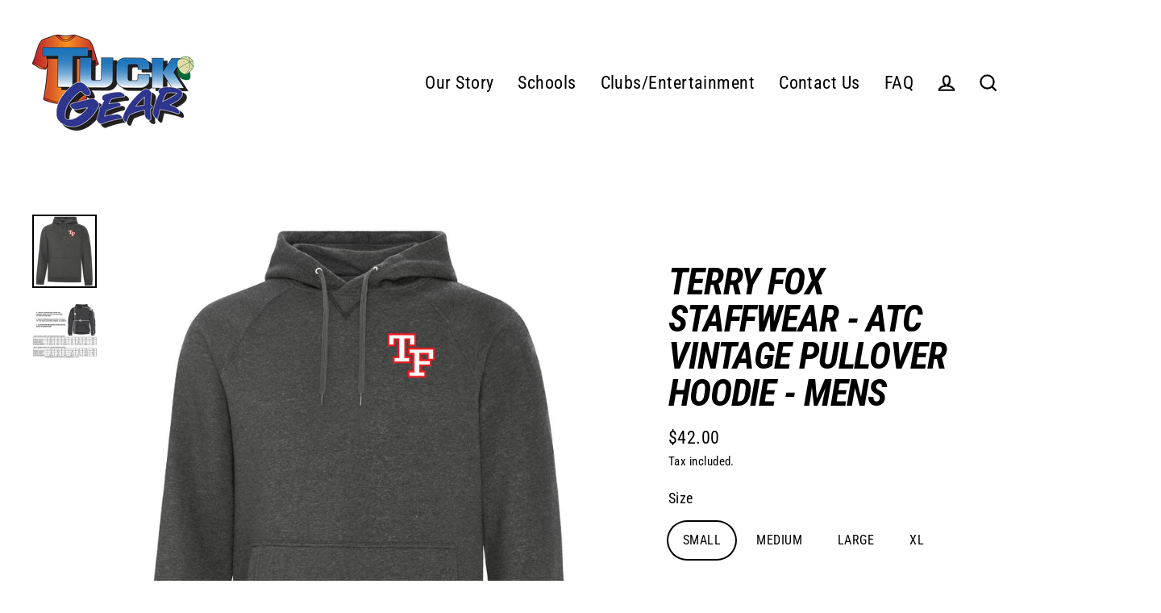

--- FILE ---
content_type: text/html; charset=utf-8
request_url: https://www.tuckgear.ca/products/terry-fox-staff-atc-vintage-pullover-hoodie-unisex
body_size: 57740
content:
<!doctype html>
<html class="no-js" lang="en" dir="ltr">
<head>
  <script type="application/vnd.locksmith+json" data-locksmith>{"version":"v252","locked":false,"initialized":true,"scope":"product","access_granted":true,"access_denied":false,"requires_customer":false,"manual_lock":false,"remote_lock":false,"has_timeout":false,"remote_rendered":null,"hide_resource":false,"hide_links_to_resource":false,"transparent":true,"locks":{"all":[],"opened":[]},"keys":[],"keys_signature":"8a9255951b68b5eb0a8cae4e124e66e38f4332b78ccbb24bf4726071b1fb3705","state":{"template":"product","theme":146860638428,"product":"terry-fox-staff-atc-vintage-pullover-hoodie-unisex","collection":null,"page":null,"blog":null,"article":null,"app":null},"now":1768404846,"path":"\/products\/terry-fox-staff-atc-vintage-pullover-hoodie-unisex","locale_root_url":"\/","canonical_url":"https:\/\/www.tuckgear.ca\/products\/terry-fox-staff-atc-vintage-pullover-hoodie-unisex","customer_id":null,"customer_id_signature":"8a9255951b68b5eb0a8cae4e124e66e38f4332b78ccbb24bf4726071b1fb3705","cart":null}</script><script data-locksmith>!function(){undefined;!function(){var s=window.Locksmith={},e=document.querySelector('script[type="application/vnd.locksmith+json"]'),n=e&&e.innerHTML;if(s.state={},s.util={},s.loading=!1,n)try{s.state=JSON.parse(n)}catch(d){}if(document.addEventListener&&document.querySelector){var o,a,i,t=[76,79,67,75,83,77,73,84,72,49,49],c=function(){a=t.slice(0)},l="style",r=function(e){e&&27!==e.keyCode&&"click"!==e.type||(document.removeEventListener("keydown",r),document.removeEventListener("click",r),o&&document.body.removeChild(o),o=null)};c(),document.addEventListener("keyup",function(e){if(e.keyCode===a[0]){if(clearTimeout(i),a.shift(),0<a.length)return void(i=setTimeout(c,1e3));c(),r(),(o=document.createElement("div"))[l].width="50%",o[l].maxWidth="1000px",o[l].height="85%",o[l].border="1px rgba(0, 0, 0, 0.2) solid",o[l].background="rgba(255, 255, 255, 0.99)",o[l].borderRadius="4px",o[l].position="fixed",o[l].top="50%",o[l].left="50%",o[l].transform="translateY(-50%) translateX(-50%)",o[l].boxShadow="0 2px 5px rgba(0, 0, 0, 0.3), 0 0 100vh 100vw rgba(0, 0, 0, 0.5)",o[l].zIndex="2147483645";var t=document.createElement("textarea");t.value=JSON.stringify(JSON.parse(n),null,2),t[l].border="none",t[l].display="block",t[l].boxSizing="border-box",t[l].width="100%",t[l].height="100%",t[l].background="transparent",t[l].padding="22px",t[l].fontFamily="monospace",t[l].fontSize="14px",t[l].color="#333",t[l].resize="none",t[l].outline="none",t.readOnly=!0,o.appendChild(t),document.body.appendChild(o),t.addEventListener("click",function(e){e.stopImmediatePropagation()}),t.select(),document.addEventListener("keydown",r),document.addEventListener("click",r)}})}s.isEmbedded=-1!==window.location.search.indexOf("_ab=0&_fd=0&_sc=1"),s.path=s.state.path||window.location.pathname,s.basePath=s.state.locale_root_url.concat("/apps/locksmith").replace(/^\/\//,"/"),s.reloading=!1,s.util.console=window.console||{log:function(){},error:function(){}},s.util.makeUrl=function(e,t){var n,o=s.basePath+e,a=[],i=s.cache();for(n in i)a.push(n+"="+encodeURIComponent(i[n]));for(n in t)a.push(n+"="+encodeURIComponent(t[n]));return s.state.customer_id&&(a.push("customer_id="+encodeURIComponent(s.state.customer_id)),a.push("customer_id_signature="+encodeURIComponent(s.state.customer_id_signature))),o+=(-1===o.indexOf("?")?"?":"&")+a.join("&")},s._initializeCallbacks=[],s.on=function(e,t){if("initialize"!==e)throw'Locksmith.on() currently only supports the "initialize" event';s._initializeCallbacks.push(t)},s.initializeSession=function(e){if(!s.isEmbedded){var t=!1,n=!0,o=!0;(e=e||{}).silent&&(o=n=!(t=!0)),s.ping({silent:t,spinner:n,reload:o,callback:function(){s._initializeCallbacks.forEach(function(e){e()})}})}},s.cache=function(e){var t={};try{var n=function a(e){return(document.cookie.match("(^|; )"+e+"=([^;]*)")||0)[2]};t=JSON.parse(decodeURIComponent(n("locksmith-params")||"{}"))}catch(d){}if(e){for(var o in e)t[o]=e[o];document.cookie="locksmith-params=; expires=Thu, 01 Jan 1970 00:00:00 GMT; path=/",document.cookie="locksmith-params="+encodeURIComponent(JSON.stringify(t))+"; path=/"}return t},s.cache.cart=s.state.cart,s.cache.cartLastSaved=null,s.params=s.cache(),s.util.reload=function(){s.reloading=!0;try{window.location.href=window.location.href.replace(/#.*/,"")}catch(d){s.util.console.error("Preferred reload method failed",d),window.location.reload()}},s.cache.saveCart=function(e){if(!s.cache.cart||s.cache.cart===s.cache.cartLastSaved)return e?e():null;var t=s.cache.cartLastSaved;s.cache.cartLastSaved=s.cache.cart,fetch("/cart/update.js",{method:"POST",headers:{"Content-Type":"application/json",Accept:"application/json"},body:JSON.stringify({attributes:{locksmith:s.cache.cart}})}).then(function(e){if(!e.ok)throw new Error("Cart update failed: "+e.status);return e.json()}).then(function(){e&&e()})["catch"](function(e){if(s.cache.cartLastSaved=t,!s.reloading)throw e})},s.util.spinnerHTML='<style>body{background:#FFF}@keyframes spin{from{transform:rotate(0deg)}to{transform:rotate(360deg)}}#loading{display:flex;width:100%;height:50vh;color:#777;align-items:center;justify-content:center}#loading .spinner{display:block;animation:spin 600ms linear infinite;position:relative;width:50px;height:50px}#loading .spinner-ring{stroke:currentColor;stroke-dasharray:100%;stroke-width:2px;stroke-linecap:round;fill:none}</style><div id="loading"><div class="spinner"><svg width="100%" height="100%"><svg preserveAspectRatio="xMinYMin"><circle class="spinner-ring" cx="50%" cy="50%" r="45%"></circle></svg></svg></div></div>',s.util.clobberBody=function(e){document.body.innerHTML=e},s.util.clobberDocument=function(e){e.responseText&&(e=e.responseText),document.documentElement&&document.removeChild(document.documentElement);var t=document.open("text/html","replace");t.writeln(e),t.close(),setTimeout(function(){var e=t.querySelector("[autofocus]");e&&e.focus()},100)},s.util.serializeForm=function(e){if(e&&"FORM"===e.nodeName){var t,n,o={};for(t=e.elements.length-1;0<=t;t-=1)if(""!==e.elements[t].name)switch(e.elements[t].nodeName){case"INPUT":switch(e.elements[t].type){default:case"text":case"hidden":case"password":case"button":case"reset":case"submit":o[e.elements[t].name]=e.elements[t].value;break;case"checkbox":case"radio":e.elements[t].checked&&(o[e.elements[t].name]=e.elements[t].value);break;case"file":}break;case"TEXTAREA":o[e.elements[t].name]=e.elements[t].value;break;case"SELECT":switch(e.elements[t].type){case"select-one":o[e.elements[t].name]=e.elements[t].value;break;case"select-multiple":for(n=e.elements[t].options.length-1;0<=n;n-=1)e.elements[t].options[n].selected&&(o[e.elements[t].name]=e.elements[t].options[n].value)}break;case"BUTTON":switch(e.elements[t].type){case"reset":case"submit":case"button":o[e.elements[t].name]=e.elements[t].value}}return o}},s.util.on=function(e,i,s,t){t=t||document;var c="locksmith-"+e+i,n=function(e){var t=e.target,n=e.target.parentElement,o=t&&t.className&&(t.className.baseVal||t.className)||"",a=n&&n.className&&(n.className.baseVal||n.className)||"";("string"==typeof o&&-1!==o.split(/\s+/).indexOf(i)||"string"==typeof a&&-1!==a.split(/\s+/).indexOf(i))&&!e[c]&&(e[c]=!0,s(e))};t.attachEvent?t.attachEvent(e,n):t.addEventListener(e,n,!1)},s.util.enableActions=function(e){s.util.on("click","locksmith-action",function(e){e.preventDefault();var t=e.target;t.dataset.confirmWith&&!confirm(t.dataset.confirmWith)||(t.disabled=!0,t.innerText=t.dataset.disableWith,s.post("/action",t.dataset.locksmithParams,{spinner:!1,type:"text",success:function(e){(e=JSON.parse(e.responseText)).message&&alert(e.message),s.util.reload()}}))},e)},s.util.inject=function(e,t){var n=["data","locksmith","append"];if(-1!==t.indexOf(n.join("-"))){var o=document.createElement("div");o.innerHTML=t,e.appendChild(o)}else e.innerHTML=t;var a,i,s=e.querySelectorAll("script");for(i=0;i<s.length;++i){a=s[i];var c=document.createElement("script");if(a.type&&(c.type=a.type),a.src)c.src=a.src;else{var l=document.createTextNode(a.innerHTML);c.appendChild(l)}e.appendChild(c)}var r=e.querySelector("[autofocus]");r&&r.focus()},s.post=function(e,t,n){!1!==(n=n||{}).spinner&&s.util.clobberBody(s.util.spinnerHTML);var o={};n.container===document?(o.layout=1,n.success=function(e){s.util.clobberDocument(e)}):n.container&&(o.layout=0,n.success=function(e){var t=document.getElementById(n.container);s.util.inject(t,e),t.id===t.firstChild.id&&t.parentElement.replaceChild(t.firstChild,t)}),n.form_type&&(t.form_type=n.form_type),n.include_layout_classes!==undefined&&(t.include_layout_classes=n.include_layout_classes),n.lock_id!==undefined&&(t.lock_id=n.lock_id),s.loading=!0;var a=s.util.makeUrl(e,o),i="json"===n.type||"text"===n.type;fetch(a,{method:"POST",headers:{"Content-Type":"application/json",Accept:i?"application/json":"text/html"},body:JSON.stringify(t)}).then(function(e){if(!e.ok)throw new Error("Request failed: "+e.status);return e.text()}).then(function(e){var t=n.success||s.util.clobberDocument;t(i?{responseText:e}:e)})["catch"](function(e){if(!s.reloading)if("dashboard.weglot.com"!==window.location.host){if(!n.silent)throw alert("Something went wrong! Please refresh and try again."),e;console.error(e)}else console.error(e)})["finally"](function(){s.loading=!1})},s.postResource=function(e,t){e.path=s.path,e.search=window.location.search,e.state=s.state,e.passcode&&(e.passcode=e.passcode.trim()),e.email&&(e.email=e.email.trim()),e.state.cart=s.cache.cart,e.locksmith_json=s.jsonTag,e.locksmith_json_signature=s.jsonTagSignature,s.post("/resource",e,t)},s.ping=function(e){if(!s.isEmbedded){e=e||{};var t=function(){e.reload?s.util.reload():"function"==typeof e.callback&&e.callback()};s.post("/ping",{path:s.path,search:window.location.search,state:s.state},{spinner:!!e.spinner,silent:"undefined"==typeof e.silent||e.silent,type:"text",success:function(e){e&&e.responseText?((e=JSON.parse(e.responseText)).messages&&0<e.messages.length&&s.showMessages(e.messages),e.cart&&s.cache.cart!==e.cart?(s.cache.cart=e.cart,s.cache.saveCart(function(){t(),e.cart&&e.cart.match(/^.+:/)&&s.util.reload()})):t()):console.error("[Locksmith] Invalid result in ping callback:",e)}})}},s.timeoutMonitor=function(){var e=s.cache.cart;s.ping({callback:function(){e!==s.cache.cart||setTimeout(function(){s.timeoutMonitor()},6e4)}})},s.showMessages=function(e){var t=document.createElement("div");t.style.position="fixed",t.style.left=0,t.style.right=0,t.style.bottom="-50px",t.style.opacity=0,t.style.background="#191919",t.style.color="#ddd",t.style.transition="bottom 0.2s, opacity 0.2s",t.style.zIndex=999999,t.innerHTML="        <style>          .locksmith-ab .locksmith-b { display: none; }          .locksmith-ab.toggled .locksmith-b { display: flex; }          .locksmith-ab.toggled .locksmith-a { display: none; }          .locksmith-flex { display: flex; flex-wrap: wrap; justify-content: space-between; align-items: center; padding: 10px 20px; }          .locksmith-message + .locksmith-message { border-top: 1px #555 solid; }          .locksmith-message a { color: inherit; font-weight: bold; }          .locksmith-message a:hover { color: inherit; opacity: 0.8; }          a.locksmith-ab-toggle { font-weight: inherit; text-decoration: underline; }          .locksmith-text { flex-grow: 1; }          .locksmith-cta { flex-grow: 0; text-align: right; }          .locksmith-cta button { transform: scale(0.8); transform-origin: left; }          .locksmith-cta > * { display: block; }          .locksmith-cta > * + * { margin-top: 10px; }          .locksmith-message a.locksmith-close { flex-grow: 0; text-decoration: none; margin-left: 15px; font-size: 30px; font-family: monospace; display: block; padding: 2px 10px; }                    @media screen and (max-width: 600px) {            .locksmith-wide-only { display: none !important; }            .locksmith-flex { padding: 0 15px; }            .locksmith-flex > * { margin-top: 5px; margin-bottom: 5px; }            .locksmith-cta { text-align: left; }          }                    @media screen and (min-width: 601px) {            .locksmith-narrow-only { display: none !important; }          }        </style>      "+e.map(function(e){return'<div class="locksmith-message">'+e+"</div>"}).join(""),document.body.appendChild(t),document.body.style.position="relative",document.body.parentElement.style.paddingBottom=t.offsetHeight+"px",setTimeout(function(){t.style.bottom=0,t.style.opacity=1},50),s.util.on("click","locksmith-ab-toggle",function(e){e.preventDefault();for(var t=e.target.parentElement;-1===t.className.split(" ").indexOf("locksmith-ab");)t=t.parentElement;-1!==t.className.split(" ").indexOf("toggled")?t.className=t.className.replace("toggled",""):t.className=t.className+" toggled"}),s.util.enableActions(t)}}()}();</script>
      <script data-locksmith>Locksmith.cache.cart=null</script>

  <script data-locksmith>Locksmith.jsonTag="{\"version\":\"v252\",\"locked\":false,\"initialized\":true,\"scope\":\"product\",\"access_granted\":true,\"access_denied\":false,\"requires_customer\":false,\"manual_lock\":false,\"remote_lock\":false,\"has_timeout\":false,\"remote_rendered\":null,\"hide_resource\":false,\"hide_links_to_resource\":false,\"transparent\":true,\"locks\":{\"all\":[],\"opened\":[]},\"keys\":[],\"keys_signature\":\"8a9255951b68b5eb0a8cae4e124e66e38f4332b78ccbb24bf4726071b1fb3705\",\"state\":{\"template\":\"product\",\"theme\":146860638428,\"product\":\"terry-fox-staff-atc-vintage-pullover-hoodie-unisex\",\"collection\":null,\"page\":null,\"blog\":null,\"article\":null,\"app\":null},\"now\":1768404846,\"path\":\"\\\/products\\\/terry-fox-staff-atc-vintage-pullover-hoodie-unisex\",\"locale_root_url\":\"\\\/\",\"canonical_url\":\"https:\\\/\\\/www.tuckgear.ca\\\/products\\\/terry-fox-staff-atc-vintage-pullover-hoodie-unisex\",\"customer_id\":null,\"customer_id_signature\":\"8a9255951b68b5eb0a8cae4e124e66e38f4332b78ccbb24bf4726071b1fb3705\",\"cart\":null}";Locksmith.jsonTagSignature="7cf30a34476ac694a57c29f3663febf2f8698649f45e4a074cd0ef66e4e059f1"</script>
  <meta charset="utf-8">
  <meta http-equiv="X-UA-Compatible" content="IE=edge">
  <meta name="viewport" content="width=device-width,initial-scale=1">
  <meta name="theme-color" content="#154f9f">
  <link rel="canonical" href="https://www.tuckgear.ca/products/terry-fox-staff-atc-vintage-pullover-hoodie-unisex">
  <link rel="preconnect" href="https://cdn.shopify.com">
  <link rel="preconnect" href="https://fonts.shopifycdn.com">
  <link rel="dns-prefetch" href="https://productreviews.shopifycdn.com">
  <link rel="dns-prefetch" href="https://ajax.googleapis.com">
  <link rel="dns-prefetch" href="https://maps.googleapis.com">
  <link rel="dns-prefetch" href="https://maps.gstatic.com"><link rel="shortcut icon" href="//www.tuckgear.ca/cdn/shop/files/TUCK_GEAR_LOGO_32x32.png?v=1629993752" type="image/png" /><title>TERRY FOX STAFFWEAR - ATC VINTAGE PULLOVER HOODIE - MENS
&ndash; Tuck gear
</title>
<meta name="description" content="LEFT CHEST TF EMBROIDERED LOGO 15.7-oz, 60/40 cotton/polyester fleece Combed and ring spun cotton 60/40 cotton/polyester jersey lined hood with contrast drawstring Tear away label">
<meta property="og:site_name" content="Tuck gear">
  <meta property="og:url" content="https://www.tuckgear.ca/products/terry-fox-staff-atc-vintage-pullover-hoodie-unisex"><meta property="og:title" content="TERRY FOX STAFFWEAR - ATC VINTAGE PULLOVER HOODIE - MENS">
<meta property="og:type" content="product">
<meta property="og:description" content="LEFT CHEST TF EMBROIDERED LOGO 15.7-oz, 60/40 cotton/polyester fleece Combed and ring spun cotton 60/40 cotton/polyester jersey lined hood with contrast drawstring Tear away label">
<meta property="og:image" content="http://www.tuckgear.ca/cdn/shop/products/TFstaffvintagehoodmen_1200x1200.jpg?v=1631623128"><meta property="og:image" content="http://www.tuckgear.ca/cdn/shop/products/ADULTSIZECHARTATCVINTAGEHOODIE_47e885c3-ee6d-405e-a41d-609dbe3ffb44_1200x1200.jpg?v=1631623128">
  <meta property="og:image:secure_url" content="https://www.tuckgear.ca/cdn/shop/products/TFstaffvintagehoodmen_1200x1200.jpg?v=1631623128"><meta property="og:image:secure_url" content="https://www.tuckgear.ca/cdn/shop/products/ADULTSIZECHARTATCVINTAGEHOODIE_47e885c3-ee6d-405e-a41d-609dbe3ffb44_1200x1200.jpg?v=1631623128">
  <meta name="twitter:site" content="@">
  <meta name="twitter:card" content="summary_large_image"><meta name="twitter:title" content="TERRY FOX STAFFWEAR - ATC VINTAGE PULLOVER HOODIE - MENS">
<meta name="twitter:description" content="LEFT CHEST TF EMBROIDERED LOGO 15.7-oz, 60/40 cotton/polyester fleece Combed and ring spun cotton 60/40 cotton/polyester jersey lined hood with contrast drawstring Tear away label">
<script>window.performance && window.performance.mark && window.performance.mark('shopify.content_for_header.start');</script><meta id="shopify-digital-wallet" name="shopify-digital-wallet" content="/49703485591/digital_wallets/dialog">
<meta name="shopify-checkout-api-token" content="9d32deacc433b71d902c06bcf75da290">
<link rel="alternate" type="application/json+oembed" href="https://www.tuckgear.ca/products/terry-fox-staff-atc-vintage-pullover-hoodie-unisex.oembed">
<script async="async" src="/checkouts/internal/preloads.js?locale=en-CA"></script>
<link rel="preconnect" href="https://shop.app" crossorigin="anonymous">
<script async="async" src="https://shop.app/checkouts/internal/preloads.js?locale=en-CA&shop_id=49703485591" crossorigin="anonymous"></script>
<script id="shopify-features" type="application/json">{"accessToken":"9d32deacc433b71d902c06bcf75da290","betas":["rich-media-storefront-analytics"],"domain":"www.tuckgear.ca","predictiveSearch":true,"shopId":49703485591,"locale":"en"}</script>
<script>var Shopify = Shopify || {};
Shopify.shop = "tuck-gear.myshopify.com";
Shopify.locale = "en";
Shopify.currency = {"active":"CAD","rate":"1.0"};
Shopify.country = "CA";
Shopify.theme = {"name":"Duplicate of Live, Nov 21 (WWW)","id":146860638428,"schema_name":"Streamline","schema_version":"3.4.6","theme_store_id":872,"role":"main"};
Shopify.theme.handle = "null";
Shopify.theme.style = {"id":null,"handle":null};
Shopify.cdnHost = "www.tuckgear.ca/cdn";
Shopify.routes = Shopify.routes || {};
Shopify.routes.root = "/";</script>
<script type="module">!function(o){(o.Shopify=o.Shopify||{}).modules=!0}(window);</script>
<script>!function(o){function n(){var o=[];function n(){o.push(Array.prototype.slice.apply(arguments))}return n.q=o,n}var t=o.Shopify=o.Shopify||{};t.loadFeatures=n(),t.autoloadFeatures=n()}(window);</script>
<script>
  window.ShopifyPay = window.ShopifyPay || {};
  window.ShopifyPay.apiHost = "shop.app\/pay";
  window.ShopifyPay.redirectState = null;
</script>
<script id="shop-js-analytics" type="application/json">{"pageType":"product"}</script>
<script defer="defer" async type="module" src="//www.tuckgear.ca/cdn/shopifycloud/shop-js/modules/v2/client.init-shop-cart-sync_IZsNAliE.en.esm.js"></script>
<script defer="defer" async type="module" src="//www.tuckgear.ca/cdn/shopifycloud/shop-js/modules/v2/chunk.common_0OUaOowp.esm.js"></script>
<script type="module">
  await import("//www.tuckgear.ca/cdn/shopifycloud/shop-js/modules/v2/client.init-shop-cart-sync_IZsNAliE.en.esm.js");
await import("//www.tuckgear.ca/cdn/shopifycloud/shop-js/modules/v2/chunk.common_0OUaOowp.esm.js");

  window.Shopify.SignInWithShop?.initShopCartSync?.({"fedCMEnabled":true,"windoidEnabled":true});

</script>
<script defer="defer" async type="module" src="//www.tuckgear.ca/cdn/shopifycloud/shop-js/modules/v2/client.payment-terms_CNlwjfZz.en.esm.js"></script>
<script defer="defer" async type="module" src="//www.tuckgear.ca/cdn/shopifycloud/shop-js/modules/v2/chunk.common_0OUaOowp.esm.js"></script>
<script defer="defer" async type="module" src="//www.tuckgear.ca/cdn/shopifycloud/shop-js/modules/v2/chunk.modal_CGo_dVj3.esm.js"></script>
<script type="module">
  await import("//www.tuckgear.ca/cdn/shopifycloud/shop-js/modules/v2/client.payment-terms_CNlwjfZz.en.esm.js");
await import("//www.tuckgear.ca/cdn/shopifycloud/shop-js/modules/v2/chunk.common_0OUaOowp.esm.js");
await import("//www.tuckgear.ca/cdn/shopifycloud/shop-js/modules/v2/chunk.modal_CGo_dVj3.esm.js");

  
</script>
<script>
  window.Shopify = window.Shopify || {};
  if (!window.Shopify.featureAssets) window.Shopify.featureAssets = {};
  window.Shopify.featureAssets['shop-js'] = {"shop-cart-sync":["modules/v2/client.shop-cart-sync_DLOhI_0X.en.esm.js","modules/v2/chunk.common_0OUaOowp.esm.js"],"init-fed-cm":["modules/v2/client.init-fed-cm_C6YtU0w6.en.esm.js","modules/v2/chunk.common_0OUaOowp.esm.js"],"shop-button":["modules/v2/client.shop-button_BCMx7GTG.en.esm.js","modules/v2/chunk.common_0OUaOowp.esm.js"],"shop-cash-offers":["modules/v2/client.shop-cash-offers_BT26qb5j.en.esm.js","modules/v2/chunk.common_0OUaOowp.esm.js","modules/v2/chunk.modal_CGo_dVj3.esm.js"],"init-windoid":["modules/v2/client.init-windoid_B9PkRMql.en.esm.js","modules/v2/chunk.common_0OUaOowp.esm.js"],"init-shop-email-lookup-coordinator":["modules/v2/client.init-shop-email-lookup-coordinator_DZkqjsbU.en.esm.js","modules/v2/chunk.common_0OUaOowp.esm.js"],"shop-toast-manager":["modules/v2/client.shop-toast-manager_Di2EnuM7.en.esm.js","modules/v2/chunk.common_0OUaOowp.esm.js"],"shop-login-button":["modules/v2/client.shop-login-button_BtqW_SIO.en.esm.js","modules/v2/chunk.common_0OUaOowp.esm.js","modules/v2/chunk.modal_CGo_dVj3.esm.js"],"avatar":["modules/v2/client.avatar_BTnouDA3.en.esm.js"],"pay-button":["modules/v2/client.pay-button_CWa-C9R1.en.esm.js","modules/v2/chunk.common_0OUaOowp.esm.js"],"init-shop-cart-sync":["modules/v2/client.init-shop-cart-sync_IZsNAliE.en.esm.js","modules/v2/chunk.common_0OUaOowp.esm.js"],"init-customer-accounts":["modules/v2/client.init-customer-accounts_DenGwJTU.en.esm.js","modules/v2/client.shop-login-button_BtqW_SIO.en.esm.js","modules/v2/chunk.common_0OUaOowp.esm.js","modules/v2/chunk.modal_CGo_dVj3.esm.js"],"init-shop-for-new-customer-accounts":["modules/v2/client.init-shop-for-new-customer-accounts_JdHXxpS9.en.esm.js","modules/v2/client.shop-login-button_BtqW_SIO.en.esm.js","modules/v2/chunk.common_0OUaOowp.esm.js","modules/v2/chunk.modal_CGo_dVj3.esm.js"],"init-customer-accounts-sign-up":["modules/v2/client.init-customer-accounts-sign-up_D6__K_p8.en.esm.js","modules/v2/client.shop-login-button_BtqW_SIO.en.esm.js","modules/v2/chunk.common_0OUaOowp.esm.js","modules/v2/chunk.modal_CGo_dVj3.esm.js"],"checkout-modal":["modules/v2/client.checkout-modal_C_ZQDY6s.en.esm.js","modules/v2/chunk.common_0OUaOowp.esm.js","modules/v2/chunk.modal_CGo_dVj3.esm.js"],"shop-follow-button":["modules/v2/client.shop-follow-button_XetIsj8l.en.esm.js","modules/v2/chunk.common_0OUaOowp.esm.js","modules/v2/chunk.modal_CGo_dVj3.esm.js"],"lead-capture":["modules/v2/client.lead-capture_DvA72MRN.en.esm.js","modules/v2/chunk.common_0OUaOowp.esm.js","modules/v2/chunk.modal_CGo_dVj3.esm.js"],"shop-login":["modules/v2/client.shop-login_ClXNxyh6.en.esm.js","modules/v2/chunk.common_0OUaOowp.esm.js","modules/v2/chunk.modal_CGo_dVj3.esm.js"],"payment-terms":["modules/v2/client.payment-terms_CNlwjfZz.en.esm.js","modules/v2/chunk.common_0OUaOowp.esm.js","modules/v2/chunk.modal_CGo_dVj3.esm.js"]};
</script>
<script id="__st">var __st={"a":49703485591,"offset":-18000,"reqid":"0b3026a7-529d-4f7e-b7a2-f08b744958b6-1768404846","pageurl":"www.tuckgear.ca\/products\/terry-fox-staff-atc-vintage-pullover-hoodie-unisex","u":"be3b6fa5f50b","p":"product","rtyp":"product","rid":5933972291735};</script>
<script>window.ShopifyPaypalV4VisibilityTracking = true;</script>
<script id="captcha-bootstrap">!function(){'use strict';const t='contact',e='account',n='new_comment',o=[[t,t],['blogs',n],['comments',n],[t,'customer']],c=[[e,'customer_login'],[e,'guest_login'],[e,'recover_customer_password'],[e,'create_customer']],r=t=>t.map((([t,e])=>`form[action*='/${t}']:not([data-nocaptcha='true']) input[name='form_type'][value='${e}']`)).join(','),a=t=>()=>t?[...document.querySelectorAll(t)].map((t=>t.form)):[];function s(){const t=[...o],e=r(t);return a(e)}const i='password',u='form_key',d=['recaptcha-v3-token','g-recaptcha-response','h-captcha-response',i],f=()=>{try{return window.sessionStorage}catch{return}},m='__shopify_v',_=t=>t.elements[u];function p(t,e,n=!1){try{const o=window.sessionStorage,c=JSON.parse(o.getItem(e)),{data:r}=function(t){const{data:e,action:n}=t;return t[m]||n?{data:e,action:n}:{data:t,action:n}}(c);for(const[e,n]of Object.entries(r))t.elements[e]&&(t.elements[e].value=n);n&&o.removeItem(e)}catch(o){console.error('form repopulation failed',{error:o})}}const l='form_type',E='cptcha';function T(t){t.dataset[E]=!0}const w=window,h=w.document,L='Shopify',v='ce_forms',y='captcha';let A=!1;((t,e)=>{const n=(g='f06e6c50-85a8-45c8-87d0-21a2b65856fe',I='https://cdn.shopify.com/shopifycloud/storefront-forms-hcaptcha/ce_storefront_forms_captcha_hcaptcha.v1.5.2.iife.js',D={infoText:'Protected by hCaptcha',privacyText:'Privacy',termsText:'Terms'},(t,e,n)=>{const o=w[L][v],c=o.bindForm;if(c)return c(t,g,e,D).then(n);var r;o.q.push([[t,g,e,D],n]),r=I,A||(h.body.append(Object.assign(h.createElement('script'),{id:'captcha-provider',async:!0,src:r})),A=!0)});var g,I,D;w[L]=w[L]||{},w[L][v]=w[L][v]||{},w[L][v].q=[],w[L][y]=w[L][y]||{},w[L][y].protect=function(t,e){n(t,void 0,e),T(t)},Object.freeze(w[L][y]),function(t,e,n,w,h,L){const[v,y,A,g]=function(t,e,n){const i=e?o:[],u=t?c:[],d=[...i,...u],f=r(d),m=r(i),_=r(d.filter((([t,e])=>n.includes(e))));return[a(f),a(m),a(_),s()]}(w,h,L),I=t=>{const e=t.target;return e instanceof HTMLFormElement?e:e&&e.form},D=t=>v().includes(t);t.addEventListener('submit',(t=>{const e=I(t);if(!e)return;const n=D(e)&&!e.dataset.hcaptchaBound&&!e.dataset.recaptchaBound,o=_(e),c=g().includes(e)&&(!o||!o.value);(n||c)&&t.preventDefault(),c&&!n&&(function(t){try{if(!f())return;!function(t){const e=f();if(!e)return;const n=_(t);if(!n)return;const o=n.value;o&&e.removeItem(o)}(t);const e=Array.from(Array(32),(()=>Math.random().toString(36)[2])).join('');!function(t,e){_(t)||t.append(Object.assign(document.createElement('input'),{type:'hidden',name:u})),t.elements[u].value=e}(t,e),function(t,e){const n=f();if(!n)return;const o=[...t.querySelectorAll(`input[type='${i}']`)].map((({name:t})=>t)),c=[...d,...o],r={};for(const[a,s]of new FormData(t).entries())c.includes(a)||(r[a]=s);n.setItem(e,JSON.stringify({[m]:1,action:t.action,data:r}))}(t,e)}catch(e){console.error('failed to persist form',e)}}(e),e.submit())}));const S=(t,e)=>{t&&!t.dataset[E]&&(n(t,e.some((e=>e===t))),T(t))};for(const o of['focusin','change'])t.addEventListener(o,(t=>{const e=I(t);D(e)&&S(e,y())}));const B=e.get('form_key'),M=e.get(l),P=B&&M;t.addEventListener('DOMContentLoaded',(()=>{const t=y();if(P)for(const e of t)e.elements[l].value===M&&p(e,B);[...new Set([...A(),...v().filter((t=>'true'===t.dataset.shopifyCaptcha))])].forEach((e=>S(e,t)))}))}(h,new URLSearchParams(w.location.search),n,t,e,['guest_login'])})(!0,!0)}();</script>
<script integrity="sha256-4kQ18oKyAcykRKYeNunJcIwy7WH5gtpwJnB7kiuLZ1E=" data-source-attribution="shopify.loadfeatures" defer="defer" src="//www.tuckgear.ca/cdn/shopifycloud/storefront/assets/storefront/load_feature-a0a9edcb.js" crossorigin="anonymous"></script>
<script crossorigin="anonymous" defer="defer" src="//www.tuckgear.ca/cdn/shopifycloud/storefront/assets/shopify_pay/storefront-65b4c6d7.js?v=20250812"></script>
<script data-source-attribution="shopify.dynamic_checkout.dynamic.init">var Shopify=Shopify||{};Shopify.PaymentButton=Shopify.PaymentButton||{isStorefrontPortableWallets:!0,init:function(){window.Shopify.PaymentButton.init=function(){};var t=document.createElement("script");t.src="https://www.tuckgear.ca/cdn/shopifycloud/portable-wallets/latest/portable-wallets.en.js",t.type="module",document.head.appendChild(t)}};
</script>
<script data-source-attribution="shopify.dynamic_checkout.buyer_consent">
  function portableWalletsHideBuyerConsent(e){var t=document.getElementById("shopify-buyer-consent"),n=document.getElementById("shopify-subscription-policy-button");t&&n&&(t.classList.add("hidden"),t.setAttribute("aria-hidden","true"),n.removeEventListener("click",e))}function portableWalletsShowBuyerConsent(e){var t=document.getElementById("shopify-buyer-consent"),n=document.getElementById("shopify-subscription-policy-button");t&&n&&(t.classList.remove("hidden"),t.removeAttribute("aria-hidden"),n.addEventListener("click",e))}window.Shopify?.PaymentButton&&(window.Shopify.PaymentButton.hideBuyerConsent=portableWalletsHideBuyerConsent,window.Shopify.PaymentButton.showBuyerConsent=portableWalletsShowBuyerConsent);
</script>
<script data-source-attribution="shopify.dynamic_checkout.cart.bootstrap">document.addEventListener("DOMContentLoaded",(function(){function t(){return document.querySelector("shopify-accelerated-checkout-cart, shopify-accelerated-checkout")}if(t())Shopify.PaymentButton.init();else{new MutationObserver((function(e,n){t()&&(Shopify.PaymentButton.init(),n.disconnect())})).observe(document.body,{childList:!0,subtree:!0})}}));
</script>
<link id="shopify-accelerated-checkout-styles" rel="stylesheet" media="screen" href="https://www.tuckgear.ca/cdn/shopifycloud/portable-wallets/latest/accelerated-checkout-backwards-compat.css" crossorigin="anonymous">
<style id="shopify-accelerated-checkout-cart">
        #shopify-buyer-consent {
  margin-top: 1em;
  display: inline-block;
  width: 100%;
}

#shopify-buyer-consent.hidden {
  display: none;
}

#shopify-subscription-policy-button {
  background: none;
  border: none;
  padding: 0;
  text-decoration: underline;
  font-size: inherit;
  cursor: pointer;
}

#shopify-subscription-policy-button::before {
  box-shadow: none;
}

      </style>

<script>window.performance && window.performance.mark && window.performance.mark('shopify.content_for_header.end');</script>

  <script>
    var theme = {
      stylesheet: "//www.tuckgear.ca/cdn/shop/t/16/assets/theme.css?v=173473560059748401491732236719",
      template: "product",
      routes: {
        home: "/",
        cart: "/cart",
        cartAdd: "/cart/add.js",
        cartChange: "/cart/change"
      },
      strings: {
        addToCart: "Add to cart",
        soldOut: "Sold Out",
        unavailable: "Unavailable",
        regularPrice: "Regular price",
        salePrice: "Sale price",
        stockLabel: "[count] in stock",
        willNotShipUntil: "Will not ship until [date]",
        willBeInStockAfter: "Will be in stock after [date]",
        waitingForStock: "Inventory on the way",
        cartItems: "[count] items",
        cartConfirmDelete: "Are you sure you want to remove this item?",
        cartTermsConfirmation: "You must agree with the terms and conditions of sales to check out"
      },
      settings: {
        dynamicVariantsEnable: true,
        cartType: "sticky",
        moneyFormat: "${{amount}}",
        quickView: false,
        hoverProductGrid: true,
        themeName: 'Streamline',
        themeVersion: "3.4.6"
      }
    };

    document.documentElement.className = document.documentElement.className.replace('no-js', 'js');
  </script><style data-shopify>:root {
    --typeHeaderPrimary: "Roboto Condensed";
    --typeHeaderFallback: sans-serif;
    --typeHeaderSize: 46px;
    --typeHeaderStyle: italic;
    --typeHeaderWeight: 700;
    --typeHeaderLineHeight: 1;
    --typeHeaderSpacing: -0.025em;

    --typeBasePrimary:"Roboto Condensed";
    --typeBaseFallback:sans-serif;
    --typeBaseSize: 18px;
    --typeBaseWeight: 400;
    --typeBaseStyle: normal;
    --typeBaseSpacing: 0.025em;
    --typeBaseLineHeight: 1.6;

    
      --buttonRadius: 35px;
    

    --iconWeight: 5px;
    --iconLinecaps: miter;
  }

  

  .hero {
    background-image: linear-gradient(100deg, #154f9f 40%, #1d6cda 63%, #154f9f 79%);
  }

  .placeholder-content,
  .image-wrap,
  .skrim__link,
  .pswp__img--placeholder {
    background-image: linear-gradient(100deg, #ffffff 40%, #f7f7f7 63%, #ffffff 79%);
  }</style><style>
  @font-face {
  font-family: "Roboto Condensed";
  font-weight: 700;
  font-style: italic;
  font-display: swap;
  src: url("//www.tuckgear.ca/cdn/fonts/roboto_condensed/robotocondensed_i7.bed9f3a01efda68cdff8b63e6195c957a0da68cb.woff2") format("woff2"),
       url("//www.tuckgear.ca/cdn/fonts/roboto_condensed/robotocondensed_i7.9ca5759a0bcf75a82b270218eab4c83ec254abf8.woff") format("woff");
}

  @font-face {
  font-family: "Roboto Condensed";
  font-weight: 400;
  font-style: normal;
  font-display: swap;
  src: url("//www.tuckgear.ca/cdn/fonts/roboto_condensed/robotocondensed_n4.01812de96ca5a5e9d19bef3ca9cc80dd1bf6c8b8.woff2") format("woff2"),
       url("//www.tuckgear.ca/cdn/fonts/roboto_condensed/robotocondensed_n4.3930e6ddba458dc3cb725a82a2668eac3c63c104.woff") format("woff");
}


  @font-face {
  font-family: "Roboto Condensed";
  font-weight: 700;
  font-style: normal;
  font-display: swap;
  src: url("//www.tuckgear.ca/cdn/fonts/roboto_condensed/robotocondensed_n7.0c73a613503672be244d2f29ab6ddd3fc3cc69ae.woff2") format("woff2"),
       url("//www.tuckgear.ca/cdn/fonts/roboto_condensed/robotocondensed_n7.ef6ece86ba55f49c27c4904a493c283a40f3a66e.woff") format("woff");
}

  @font-face {
  font-family: "Roboto Condensed";
  font-weight: 400;
  font-style: italic;
  font-display: swap;
  src: url("//www.tuckgear.ca/cdn/fonts/roboto_condensed/robotocondensed_i4.05c7f163ad2c00a3c4257606d1227691aff9070b.woff2") format("woff2"),
       url("//www.tuckgear.ca/cdn/fonts/roboto_condensed/robotocondensed_i4.04d9d87e0a45b49fc67a5b9eb5059e1540f5cda3.woff") format("woff");
}

  @font-face {
  font-family: "Roboto Condensed";
  font-weight: 700;
  font-style: italic;
  font-display: swap;
  src: url("//www.tuckgear.ca/cdn/fonts/roboto_condensed/robotocondensed_i7.bed9f3a01efda68cdff8b63e6195c957a0da68cb.woff2") format("woff2"),
       url("//www.tuckgear.ca/cdn/fonts/roboto_condensed/robotocondensed_i7.9ca5759a0bcf75a82b270218eab4c83ec254abf8.woff") format("woff");
}


  body,
  input,
  textarea,
  button,
  select {
    -webkit-font-smoothing: antialiased;
    -webkit-text-size-adjust: 100%;
    text-rendering: optimizeSpeed;
    font-family: var(--typeBasePrimary), var(--typeBaseFallback);
    font-size: calc(var(--typeBaseSize) * 0.85);
    font-weight: var(--typeBaseWeight);
    font-style: var(--typeBaseStyle);
    letter-spacing: var(--typeBaseSpacing);
    line-height: var(--typeBaseLineHeight);
  }

  @media only screen and (min-width: 769px) {
    body,
    input,
    textarea,
    button,
    select {
      font-size: var(--typeBaseSize);
    }
  }

  .page-container {
    display: none;
  }

  h1, .h1,
  h3, .h3,
  h4, .h4,
  h5, .h5,
  h6, .h6,
  .section-header__title,
  .spr-header-title.spr-header-title {
    font-family: var(--typeHeaderPrimary), var(--typeHeaderFallback);
    font-weight: var(--typeHeaderWeight);
    font-style: italic;
    letter-spacing: var(--typeHeaderSpacing);
    line-height: var(--typeHeaderLineHeight);
    word-break: break-word;

    
      text-transform: uppercase;
    
  }

  h2, .h2 {
    font-family: var(--typeBasePrimary), var(--typeBaseFallback);
    font-weight: var(--typeBaseWeight);
    letter-spacing: var(--typeBaseSpacing);
    line-height: var(--typeBaseLineHeight);
  }

  
  @keyframes pulse-fade {
    0% {
      opacity: 0;
    }
    50% {
      opacity: 1;
    }
    100% {
      opacity: 0;
    }
  }

  .splash-screen {
    box-sizing: border-box;
    display: flex;
    position: fixed;
    left: 0;
    top: 0;
    right: 0;
    bottom: 0;
    align-items: center;
    justify-content: center;
    z-index: 10001;
    background-color: #ffffff;
  }

  .splash-screen__loader {
    max-width: 100px;
  }

  @media only screen and (min-width: 769px) {
    .splash-screen__loader {
      max-width: 100px;
    }
  }

  .splash-screen img {
    display: block;
    max-width: 100%;
    border: 0 none;
    animation: pulse-fade 0.4s infinite linear;
  }

  .loader-text {
    letter-spacing: 0.2em;
    font-size: 1.5em;
    text-transform: uppercase;
    animation: pulse-fade 0.4s infinite linear;
  }

  .loader-logo {
    display: none;
    position: fixed;
    left: 0;
    top: 0;
    right: 0;
    bottom: 0;
    align-items: center;
    justify-content: center;
    background-color: #ffffff;
    z-index: 6000;
  }

  .loader-logo__img {
    display: block;
  }

  .transition-body {
    opacity: 0;
  }

  .btn--loading span:after {
    content: "Loading";
  }
</style>

<link title="theme" rel="preload" href="//www.tuckgear.ca/cdn/shop/t/16/assets/theme.css?v=173473560059748401491732236719" as="style">
<noscript><link rel="stylesheet" href="//www.tuckgear.ca/cdn/shop/t/16/assets/theme.css?v=173473560059748401491732236719"></noscript>

<script>
/*! loadCSS. [c]2017 Filament Group, Inc. MIT License */
!function(a){"use strict";var b=function(b,c,d){function e(a){return h.body?a():void setTimeout(function(){e(a)})}function f(){i.addEventListener&&i.removeEventListener("load",f);if(!Shopify.designMode)i.media=d||"all"}var g,h=a.document,i=h.createElement("link");if(c)g=c;else{var j=(h.body||h.getElementsByTagName("head")[0]).childNodes;g=j[j.length-1]}var k=h.styleSheets;i.rel="stylesheet",i.href=b,i.media=Shopify.designMode?d||"all":"only x",e(function(){g.parentNode.insertBefore(i,c?g:g.nextSibling)});var l=function(a){for(var b=i.href,c=k.length;c--;)if(k[c].href===b)return a();setTimeout(function(){l(a)})};return i.addEventListener&&i.addEventListener("load",f),i.onloadcssdefined=l,l(f),i};"undefined"!=typeof exports?exports.loadCSS=b:a.loadCSS=b}("undefined"!=typeof global?global:this);
/*! onloadCSS. (onload callback for loadCSS) [c]2017 Filament Group, Inc. MIT License */
function onloadCSS(a,b){function c(){!d&&b&&(d=!0,b.call(a))}var d;a.addEventListener&&a.addEventListener("load",c),a.attachEvent&&a.attachEvent("onload",c),"isApplicationInstalled"in navigator&&"onloadcssdefined"in a&&a.onloadcssdefined(c)}

// Insert our stylesheet before our preload <link> tag
var preload = document.querySelector('link[href="//www.tuckgear.ca/cdn/shop/t/16/assets/theme.css?v=173473560059748401491732236719"]');
var stylesheet = loadCSS('//www.tuckgear.ca/cdn/shop/t/16/assets/theme.css?v=173473560059748401491732236719', preload);
// Create a property to easily detect if the stylesheet is done loading
onloadCSS(stylesheet, function() { stylesheet.loaded = true; });
</script>
<script src="//www.tuckgear.ca/cdn/shop/t/16/assets/vendor-v3.js" defer="defer"></script><script src="//www.tuckgear.ca/cdn/shop/t/16/assets/theme.js?v=123278730768158728151732219156" defer="defer"></script><!-- BEGIN app block: shopify://apps/king-product-options-variant/blocks/app-embed/ce104259-52b1-4720-9ecf-76b34cae0401 -->
    
        <!-- BEGIN app snippet: option.v2 --><!-- BEGIN app snippet: js --><script>
    !function(){window.ymqOptionInitProduct=(t,e=!1)=>{if(e)try{ymq_option.product=t}catch(t){}try{void 0===window.ymq_option_os2_products&&(window.ymq_option_os2_products={}),window.ymq_option_os2_products[t.id]=t}catch(t){}"object"==typeof ymq_option&&"object"==typeof ymq_option.os2_products&&(ymq_option.os2_products[t.id]=t),"object"==typeof ymqOption&&ymqOption.os2Product()},window.ymqOptionIntervalResult=function(t,e,n,o){"function"==typeof t?(o=e,n=t,e=1e3,t=20):"function"==typeof e&&(o=n,n=e,e=1e3),"function"!=typeof n&&(n=function(){return!1});let i=0,r=setInterval(function(){i++,i>t||n(i)?clearInterval(r):"function"==typeof o&&o()},e)},window.ymqOptionUrlParam=function(t,e=""){let n=new RegExp("(^|&)"+t+"=([^&]*)(&|$)"),o=null;if(""!=e)try{o=(e=new URL(e,window.location.href)).search.substr(1).match(n)}catch(t){return console.log(t),null}else o=window.location.search.substr(1).match(n);return null!=o?"variant"==t?Number(decodeURI(o[2])):decodeURI(o[2]):null},void 0===window.YmqModal&&(window.YmqModal=(()=>{"use strict";const t=["a[href]","area[href]",'input:not([disabled]):not([type="hidden"]):not([aria-hidden])',"select:not([disabled]):not([aria-hidden])","textarea:not([disabled]):not([aria-hidden])","button:not([disabled]):not([aria-hidden])","iframe","object","embed","[contenteditable]",'[tabindex]:not([tabindex^="-"])'];class e{constructor({targetModal:t,triggers:e=[],onShow:n=()=>{},onClose:o=()=>{},openTrigger:i="data-ymqmodal-trigger",closeTrigger:r="data-ymqmodal-close",openClass:s="ymq-modal-open",disableScroll:a=!0,disableFocus:d=!1,awaitCloseAnimation:l=!1,awaitOpenAnimation:u=!1,debugMode:c=!1}){this.modal=document.getElementById(t),this.config={debugMode:c,disableScroll:a,openTrigger:i,closeTrigger:r,openClass:s,onShow:n,onClose:o,awaitCloseAnimation:l,awaitOpenAnimation:u,disableFocus:d},e.length>0&&this.registerTriggers(...e),this.onClick=this.onClick.bind(this),this.onKeydown=this.onKeydown.bind(this)}registerTriggers(...t){t.filter(Boolean).forEach(t=>{t.addEventListener("click",t=>this.showModal(t))})}showModal(t=null){if(this.activeElement=document.activeElement,this.modal.setAttribute("aria-hidden","false"),this.modal.classList.add(this.config.openClass),this.scrollBehaviour("disable"),this.addEventListeners(),this.config.awaitOpenAnimation){const t=()=>{this.modal.removeEventListener("animationend",t,!1),this.setFocusToFirstNode()};this.modal.addEventListener("animationend",t,!1)}else this.setFocusToFirstNode();this.config.onShow(this.modal,this.activeElement,t)}closeModal(t=null){const e=this.modal;if(this.modal.setAttribute("aria-hidden","true"),this.removeEventListeners(),this.scrollBehaviour("enable"),this.activeElement&&this.activeElement.focus&&this.activeElement.focus(),this.config.onClose(this.modal,this.activeElement,t),this.config.awaitCloseAnimation){const t=this.config.openClass;this.modal.addEventListener("animationend",function n(){e.classList.remove(t),e.removeEventListener("animationend",n,!1)},!1)}else e.classList.remove(this.config.openClass);let n=document.querySelector('.ymq-modal-open[aria-hidden="false"]');n&&(this.modal=n,this.showModal())}closeModalById(t){this.modal=document.getElementById(t),this.modal&&this.closeModal()}scrollBehaviour(t){if(!this.config.disableScroll)return;const e=document.querySelector("body");switch(t){case"enable":Object.assign(e.style,{overflow:""});break;case"disable":Object.assign(e.style,{overflow:"hidden"})}}addEventListeners(){this.modal.addEventListener("touchstart",this.onClick),this.modal.addEventListener("click",this.onClick),document.addEventListener("keydown",this.onKeydown)}removeEventListeners(){this.modal.removeEventListener("touchstart",this.onClick),this.modal.removeEventListener("click",this.onClick),document.removeEventListener("keydown",this.onKeydown)}onClick(t){(t.target.hasAttribute(this.config.closeTrigger)||t.target.parentNode.hasAttribute(this.config.closeTrigger))&&(t.preventDefault(),t.stopPropagation(),this.closeModal(t))}onKeydown(t){27===t.keyCode&&this.closeModal(t),9===t.keyCode&&this.retainFocus(t)}getFocusableNodes(){const e=this.modal.querySelectorAll(t);return Array(...e)}setFocusToFirstNode(){if(this.config.disableFocus)return;const t=this.getFocusableNodes();if(0===t.length)return;const e=t.filter(t=>!t.hasAttribute(this.config.closeTrigger));e.length>0&&e[0].focus(),0===e.length&&t[0].focus()}retainFocus(t){let e=this.getFocusableNodes();if(0!==e.length)if(e=e.filter(t=>null!==t.offsetParent),this.modal.contains(document.activeElement)){const n=e.indexOf(document.activeElement);t.shiftKey&&0===n&&(e[e.length-1].focus(),t.preventDefault()),!t.shiftKey&&e.length>0&&n===e.length-1&&(e[0].focus(),t.preventDefault())}else e[0].focus()}}let n=null;const o=t=>{if(!document.getElementById(t))return console.warn(`YmqModal: ❗Seems like you have missed %c'${t}'`,"background-color: #f8f9fa;color: #50596c;font-weight: bold;","ID somewhere in your code. Refer example below to resolve it."),console.warn("%cExample:","background-color: #f8f9fa;color: #50596c;font-weight: bold;",`<div class="modal" id="${t}"></div>`),!1},i=(t,e)=>{if((t=>{if(t.length<=0)console.warn("YmqModal: ❗Please specify at least one %c'ymqmodal-trigger'","background-color: #f8f9fa;color: #50596c;font-weight: bold;","data attribute."),console.warn("%cExample:","background-color: #f8f9fa;color: #50596c;font-weight: bold;",'<a href="#" data-ymqmodal-trigger="my-modal"></a>')})(t),!e)return!0;for(const t in e)o(t);return!0};return{init:t=>{const o=Object.assign({},{openTrigger:"data-ymqmodal-trigger"},t),r=[...document.querySelectorAll(`[${o.openTrigger}]`)],s=((t,e)=>{const n=[];return t.forEach(t=>{const o=t.attributes[e].value;void 0===n[o]&&(n[o]=[]),n[o].push(t)}),n})(r,o.openTrigger);if(!0!==o.debugMode||!1!==i(r,s))try{for(const t in s){const i=s[t];o.targetModal=t,o.triggers=[...i],n=new e(o)}}catch(t){}},show:(t,i)=>{const r=i||{};r.targetModal=t,!0===r.debugMode&&!1===o(t)||(n&&n.removeEventListeners(),n=new e(r),n.showModal())},close:t=>{t?n.closeModalById(t):n.closeModal()}}})(),"undefined"!=typeof window&&(window.YmqModal=YmqModal));try{if("true"==localStorage.getItem("king_option_test")){let t=document.createElement("script");t.src=`https://shopify.luckydn.top/king-option/option.js?v=${Date.now()}`,t.defer=!0,document.head.appendChild(t);let e=document.createElement("link");e.rel="stylesheet",e.type="text/css",e.href=`https://shopify.luckydn.top/king-option/option.css?v=${Date.now()}`,e.media="all",document.head.appendChild(e)}}catch(t){}var t,e;window.ymqSlide=(()=>{"use strict";const t=[],e={add(e,n,o,i){const r={el:e,defaultStyle:n,timeoutId:o,onCancelled:i};this.remove(e),t.push(r)},remove(n){const o=e.findIndex(n);if(-1===o)return;const i=t[o];clearTimeout(i.timeoutId),i.onCancelled(),t.splice(o,1)},find:n=>t[e.findIndex(n)],findIndex(e){let n=-1;return t.some((t,o)=>t.el===e&&(n=o,!0)),n}},n="cubic-bezier(0.19,1,0.22,1)";function o(t,o={}){return r(t),new Promise(i=>{if(-1!==e.findIndex(t))return;const r=s(t),l="number"==typeof o.endHeight,u=o.display||"block",c=o.onCancelled||function(){},h=t.getAttribute("style")||"",f=window.getComputedStyle(t),m=function(t,e="block"){const n=t.getAttribute("style")||"",o=window.getComputedStyle(t);t.style.visibility="hidden",t.style.display=e;const i=d(o.getPropertyValue("width"));t.style.position="absolute",t.style.width=`${i}px`,t.style.height="",t.style.minHeight="",t.style.paddingTop="",t.style.paddingBottom="",t.style.borderTopWidth="",t.style.borderBottomWidth="";const r=d(o.getPropertyValue("min-height")),s=d(o.getPropertyValue("padding-top")),a=d(o.getPropertyValue("padding-bottom")),l=d(o.getPropertyValue("border-top-width")),u=d(o.getPropertyValue("border-bottom-width")),c=t.scrollHeight;return t.setAttribute("style",n),{height:c,minHeight:r,paddingTop:s,paddingBottom:a,borderTop:l,borderBottom:u}}(t,u),p=/border-box/.test(f.getPropertyValue("box-sizing")),y=m.height,g=m.minHeight,b=m.paddingTop,w=m.paddingBottom,v=m.borderTop,$=m.borderBottom,M=r?f.marginTop:"0px",T=r?f.marginBottom:"0px",D=r?f.height:"0px",x=r?f.minHeight:"0px",S=r?f.paddingTop:"0px",Y=r?f.paddingBottom:"0px",k=r?f.borderTopWidth:"0px",L=r?f.borderBottomWidth:"0px",B=l?`${o.endHeight}px`:p?`${y+v+$}px`:y-b-w+"px",O=`${g}px`,_=`${b}px`,C=`${w}px`,A=`${v}px`,E=`${$}px`,q=f.marginTop,H=f.marginBottom,W=p?y:y+b+w+v+$,F="function"==typeof o.duration?o.duration(W):o.duration||400,I=`${F}ms`,P=o.ease||n,j=[`height ${I} ${P}`,`min-height ${I} ${P}`,`padding ${I} ${P}`,`border-width ${I} ${P}`,`margin ${I} ${P}`,`opacity ${I} ${P}`].join(",");requestAnimationFrame(()=>{t.style.height=D,t.style.minHeight=x,t.style.paddingTop=S,t.style.paddingBottom=Y,t.style.borderTopWidth=k,t.style.borderBottomWidth=L,t.style.marginTop=M,t.style.marginBottom=T,t.style.opacity="0",t.style.display=u,t.style.overflow="hidden",t.style.visibility="visible",t.style.transition=j,requestAnimationFrame(()=>{t.style.height=B,t.style.minHeight=O,t.style.paddingTop=_,t.style.paddingBottom=C,t.style.borderTopWidth=A,t.style.borderBottomWidth=E,t.style.marginTop=q,t.style.marginBottom=H,t.style.opacity="1"})});const V=setTimeout(()=>{a(t),t.style.display=u,l&&(t.style.height=`${o.endHeight}px`,t.style.overflow="hidden"),e.remove(t),i()},F);e.add(t,h,V,c)})}function i(t,o={}){return r(t),new Promise(i=>{if(-1!==e.findIndex(t))return;const r=s(t),l=o.display||"block",u=o.onCancelled||function(){};if(!r)return void i();const c=t.getAttribute("style")||"",h=window.getComputedStyle(t),f=/border-box/.test(h.getPropertyValue("box-sizing")),m=d(h.getPropertyValue("min-height")),p=d(h.getPropertyValue("padding-top")),y=d(h.getPropertyValue("padding-bottom")),g=d(h.getPropertyValue("border-top-width")),b=d(h.getPropertyValue("border-bottom-width")),w=t.scrollHeight,v=f?`${w+g+b}px`:w-p-y+"px",$=`${m}px`,M=`${p}px`,T=`${y}px`,D=`${g}px`,x=`${b}px`,S=h.marginTop,Y=h.marginBottom,k="function"==typeof o.duration?o.duration(w):o.duration||400,L=`${k}ms`,B=o.ease||n,O=[`height ${L} ${B}`,`padding ${L} ${B}`,`border-width ${L} ${B}`,`margin ${L} ${B}`,`opacity ${L} ${B}`].join(",");requestAnimationFrame(()=>{t.style.height=v,t.style.minHeight=$,t.style.paddingTop=M,t.style.paddingBottom=T,t.style.borderTopWidth=D,t.style.borderBottomWidth=x,t.style.marginTop=S,t.style.marginBottom=Y,t.style.opacity="1",t.style.display=l,t.style.overflow="hidden",t.style.transition=O,requestAnimationFrame(()=>{t.style.height="0",t.style.minHeight="0",t.style.paddingTop="0",t.style.paddingBottom="0",t.style.borderTopWidth="0",t.style.borderBottomWidth="0",t.style.marginTop="0",t.style.marginBottom="0",t.style.opacity="0"})});const _=setTimeout(()=>{a(t),t.style.display="none",e.remove(t),i()},k);e.add(t,c,_,u)})}function r(t){if(!e.find(t))return;const n=window.getComputedStyle(t),o=n.height,i=n.paddingTop,r=n.paddingBottom,s=n.borderTopWidth,d=n.borderBottomWidth,l=n.marginTop,u=n.marginBottom,c=n.opacity;a(t),t.style.height=o,t.style.paddingTop=i,t.style.paddingBottom=r,t.style.borderTopWidth=s,t.style.borderBottomWidth=d,t.style.marginTop=l,t.style.marginBottom=u,t.style.opacity=c,t.style.overflow="hidden",e.remove(t)}function s(t){return 0!==t.offsetHeight}function a(t){t.style.visibility="",t.style.height="",t.style.minHeight="",t.style.paddingTop="",t.style.paddingBottom="",t.style.borderTopWidth="",t.style.borderBottomWidth="",t.style.marginTop="",t.style.marginBottom="",t.style.overflow="",t.style.transition="",t.style.opacity=""}function d(t){return+t.replace(/px/,"")}return{isVisible:s,slideDown:o,slideStop:r,slideUp:i,slideToggle:function(t,e={}){const n=window.getComputedStyle(t);"none"!==n.display&&parseFloat(n.height)>0?i(t,e):o(t,e)}}})(),t=this,e=function(){"use strict";var t=6e4,e=36e5,n="millisecond",o="second",i="minute",r="hour",s="day",a="week",d="month",l="quarter",u="year",c="date",h="Invalid Date",f=/^(\d{4})[-/]?(\d{1,2})?[-/]?(\d{0,2})[Tt\s]*(\d{1,2})?:?(\d{1,2})?:?(\d{1,2})?[.:]?(\d+)?$/,m=/\[([^\]]+)]|Y{1,4}|M{1,4}|D{1,2}|d{1,4}|H{1,2}|h{1,2}|a|A|m{1,2}|s{1,2}|Z{1,2}|SSS/g,p={name:"en",weekdays:"Sunday_Monday_Tuesday_Wednesday_Thursday_Friday_Saturday".split("_"),months:"January_February_March_April_May_June_July_August_September_October_November_December".split("_"),ordinal:function(t){var e=["th","st","nd","rd"],n=t%100;return"["+t+(e[(n-20)%10]||e[n]||e[0])+"]"}},y=function(t,e,n){var o=String(t);return!o||o.length>=e?t:""+Array(e+1-o.length).join(n)+t},g={s:y,z:function(t){var e=-t.utcOffset(),n=Math.abs(e),o=Math.floor(n/60),i=n%60;return(e<=0?"+":"-")+y(o,2,"0")+":"+y(i,2,"0")},m:function t(e,n){if(e.date()<n.date())return-t(n,e);var o=12*(n.year()-e.year())+(n.month()-e.month()),i=e.clone().add(o,d),r=n-i<0,s=e.clone().add(o+(r?-1:1),d);return+(-(o+(n-i)/(r?i-s:s-i))||0)},a:function(t){return t<0?Math.ceil(t)||0:Math.floor(t)},p:function(t){return{M:d,y:u,w:a,d:s,D:c,h:r,m:i,s:o,ms:n,Q:l}[t]||String(t||"").toLowerCase().replace(/s$/,"")},u:function(t){return void 0===t}},b="en",w={};w[b]=p;var v="$isDayjsObject",$=function(t){return t instanceof x||!(!t||!t[v])},M=function t(e,n,o){var i;if(!e)return b;if("string"==typeof e){var r=e.toLowerCase();w[r]&&(i=r),n&&(w[r]=n,i=r);var s=e.split("-");if(!i&&s.length>1)return t(s[0])}else{var a=e.name;w[a]=e,i=a}return!o&&i&&(b=i),i||!o&&b},T=function(t,e){if($(t))return t.clone();var n="object"==typeof e?e:{};return n.date=t,n.args=arguments,new x(n)},D=g;D.l=M,D.i=$,D.w=function(t,e){return T(t,{locale:e.$L,utc:e.$u,x:e.$x,$offset:e.$offset})};var x=function(){function p(t){this.$L=M(t.locale,null,!0),this.parse(t),this.$x=this.$x||t.x||{},this[v]=!0}var y=p.prototype;return y.parse=function(t){this.$d=function(t){var e=t.date,n=t.utc;if(null===e)return new Date(NaN);if(D.u(e))return new Date;if(e instanceof Date)return new Date(e);if("string"==typeof e&&!/Z$/i.test(e)){var o=e.match(f);if(o){var i=o[2]-1||0,r=(o[7]||"0").substring(0,3);return n?new Date(Date.UTC(o[1],i,o[3]||1,o[4]||0,o[5]||0,o[6]||0,r)):new Date(o[1],i,o[3]||1,o[4]||0,o[5]||0,o[6]||0,r)}}return new Date(e)}(t),this.init()},y.init=function(){var t=this.$d;this.$y=t.getFullYear(),this.$M=t.getMonth(),this.$D=t.getDate(),this.$W=t.getDay(),this.$H=t.getHours(),this.$m=t.getMinutes(),this.$s=t.getSeconds(),this.$ms=t.getMilliseconds()},y.$utils=function(){return D},y.isValid=function(){return!(this.$d.toString()===h)},y.isSame=function(t,e){var n=T(t);return this.startOf(e)<=n&&n<=this.endOf(e)},y.isAfter=function(t,e){return T(t)<this.startOf(e)},y.isBefore=function(t,e){return this.endOf(e)<T(t)},y.$g=function(t,e,n){return D.u(t)?this[e]:this.set(n,t)},y.unix=function(){return Math.floor(this.valueOf()/1e3)},y.valueOf=function(){return this.$d.getTime()},y.startOf=function(t,e){var n=this,l=!!D.u(e)||e,h=D.p(t),f=function(t,e){var o=D.w(n.$u?Date.UTC(n.$y,e,t):new Date(n.$y,e,t),n);return l?o:o.endOf(s)},m=function(t,e){return D.w(n.toDate()[t].apply(n.toDate("s"),(l?[0,0,0,0]:[23,59,59,999]).slice(e)),n)},p=this.$W,y=this.$M,g=this.$D,b="set"+(this.$u?"UTC":"");switch(h){case u:return l?f(1,0):f(31,11);case d:return l?f(1,y):f(0,y+1);case a:var w=this.$locale().weekStart||0,v=(p<w?p+7:p)-w;return f(l?g-v:g+(6-v),y);case s:case c:return m(b+"Hours",0);case r:return m(b+"Minutes",1);case i:return m(b+"Seconds",2);case o:return m(b+"Milliseconds",3);default:return this.clone()}},y.endOf=function(t){return this.startOf(t,!1)},y.$set=function(t,e){var a,l=D.p(t),h="set"+(this.$u?"UTC":""),f=(a={},a[s]=h+"Date",a[c]=h+"Date",a[d]=h+"Month",a[u]=h+"FullYear",a[r]=h+"Hours",a[i]=h+"Minutes",a[o]=h+"Seconds",a[n]=h+"Milliseconds",a)[l],m=l===s?this.$D+(e-this.$W):e;if(l===d||l===u){var p=this.clone().set(c,1);p.$d[f](m),p.init(),this.$d=p.set(c,Math.min(this.$D,p.daysInMonth())).$d}else f&&this.$d[f](m);return this.init(),this},y.set=function(t,e){return this.clone().$set(t,e)},y.get=function(t){return this[D.p(t)]()},y.add=function(n,l){var c,h=this;n=Number(n);var f=D.p(l),m=function(t){var e=T(h);return D.w(e.date(e.date()+Math.round(t*n)),h)};if(f===d)return this.set(d,this.$M+n);if(f===u)return this.set(u,this.$y+n);if(f===s)return m(1);if(f===a)return m(7);var p=(c={},c[i]=t,c[r]=e,c[o]=1e3,c)[f]||1,y=this.$d.getTime()+n*p;return D.w(y,this)},y.subtract=function(t,e){return this.add(-1*t,e)},y.format=function(t){var e=this,n=this.$locale();if(!this.isValid())return n.invalidDate||h;var o=t||"YYYY-MM-DDTHH:mm:ssZ",i=D.z(this),r=this.$H,s=this.$m,a=this.$M,d=n.weekdays,l=n.months,u=n.meridiem,c=function(t,n,i,r){return t&&(t[n]||t(e,o))||i[n].slice(0,r)},f=function(t){return D.s(r%12||12,t,"0")},p=u||function(t,e,n){var o=t<12?"AM":"PM";return n?o.toLowerCase():o};return o.replace(m,function(t,o){return o||function(t){switch(t){case"YY":return String(e.$y).slice(-2);case"YYYY":return D.s(e.$y,4,"0");case"M":return a+1;case"MM":return D.s(a+1,2,"0");case"MMM":return c(n.monthsShort,a,l,3);case"MMMM":return c(l,a);case"D":return e.$D;case"DD":return D.s(e.$D,2,"0");case"d":return String(e.$W);case"dd":return c(n.weekdaysMin,e.$W,d,2);case"ddd":return c(n.weekdaysShort,e.$W,d,3);case"dddd":return d[e.$W];case"H":return String(r);case"HH":return D.s(r,2,"0");case"h":return f(1);case"hh":return f(2);case"a":return p(r,s,!0);case"A":return p(r,s,!1);case"m":return String(s);case"mm":return D.s(s,2,"0");case"s":return String(e.$s);case"ss":return D.s(e.$s,2,"0");case"SSS":return D.s(e.$ms,3,"0");case"Z":return i}return null}(t)||i.replace(":","")})},y.utcOffset=function(){return 15*-Math.round(this.$d.getTimezoneOffset()/15)},y.diff=function(n,c,h){var f,m=this,p=D.p(c),y=T(n),g=(y.utcOffset()-this.utcOffset())*t,b=this-y,w=function(){return D.m(m,y)};switch(p){case u:f=w()/12;break;case d:f=w();break;case l:f=w()/3;break;case a:f=(b-g)/6048e5;break;case s:f=(b-g)/864e5;break;case r:f=b/e;break;case i:f=b/t;break;case o:f=b/1e3;break;default:f=b}return h?f:D.a(f)},y.daysInMonth=function(){return this.endOf(d).$D},y.$locale=function(){return w[this.$L]},y.locale=function(t,e){if(!t)return this.$L;var n=this.clone(),o=M(t,e,!0);return o&&(n.$L=o),n},y.clone=function(){return D.w(this.$d,this)},y.toDate=function(){return new Date(this.valueOf())},y.toJSON=function(){return this.isValid()?this.toISOString():null},y.toISOString=function(){return this.$d.toISOString()},y.toString=function(){return this.$d.toUTCString()},p}(),S=x.prototype;return T.prototype=S,[["$ms",n],["$s",o],["$m",i],["$H",r],["$W",s],["$M",d],["$y",u],["$D",c]].forEach(function(t){S[t[1]]=function(e){return this.$g(e,t[0],t[1])}}),T.extend=function(t,e){return t.$i||(t(e,x,T),t.$i=!0),T},T.locale=M,T.isDayjs=$,T.unix=function(t){return T(1e3*t)},T.en=w[b],T.Ls=w,T.p={},T},"object"==typeof exports&&"undefined"!=typeof module?module.exports=e():"function"==typeof define&&define.amd?define(e):(t="undefined"!=typeof globalThis?globalThis:t||self).dayjs=e(),function(t,e){"object"==typeof exports&&"undefined"!=typeof module?module.exports=e():"function"==typeof define&&define.amd?define(e):(t="undefined"!=typeof globalThis?globalThis:t||self).dayjs_plugin_isSameOrBefore=e()}(this,function(){"use strict";return function(t,e){e.prototype.isSameOrBefore=function(t,e){return this.isSame(t,e)||this.isBefore(t,e)}}}),function(t,e){"object"==typeof exports&&"undefined"!=typeof module?module.exports=e():"function"==typeof define&&define.amd?define(e):(t="undefined"!=typeof globalThis?globalThis:t||self).dayjs_plugin_isSameOrAfter=e()}(this,function(){"use strict";return function(t,e){e.prototype.isSameOrAfter=function(t,e){return this.isSame(t,e)||this.isAfter(t,e)}}}),function(t,e){"object"==typeof exports&&"undefined"!=typeof module?module.exports=e():"function"==typeof define&&define.amd?define(e):(t="undefined"!=typeof globalThis?globalThis:t||self).dayjs_plugin_customParseFormat=e()}(this,function(){"use strict";var t={LTS:"h:mm:ss A",LT:"h:mm A",L:"MM/DD/YYYY",LL:"MMMM D, YYYY",LLL:"MMMM D, YYYY h:mm A",LLLL:"dddd, MMMM D, YYYY h:mm A"},e=/(\[[^[]*\])|([-_:/.,()\s]+)|(A|a|Q|YYYY|YY?|ww?|MM?M?M?|Do|DD?|hh?|HH?|mm?|ss?|S{1,3}|z|ZZ?)/g,n=/\d/,o=/\d\d/,i=/\d\d?/,r=/\d*[^-_:/,()\s\d]+/,s={},a=function(t){return(t=+t)+(t>68?1900:2e3)},d=function(t){return function(e){this[t]=+e}},l=[/[+-]\d\d:?(\d\d)?|Z/,function(t){(this.zone||(this.zone={})).offset=function(t){if(!t)return 0;if("Z"===t)return 0;var e=t.match(/([+-]|\d\d)/g),n=60*e[1]+(+e[2]||0);return 0===n?0:"+"===e[0]?-n:n}(t)}],u=function(t){var e=s[t];return e&&(e.indexOf?e:e.s.concat(e.f))},c=function(t,e){var n,o=s.meridiem;if(o){for(var i=1;i<=24;i+=1)if(t.indexOf(o(i,0,e))>-1){n=i>12;break}}else n=t===(e?"pm":"PM");return n},h={A:[r,function(t){this.afternoon=c(t,!1)}],a:[r,function(t){this.afternoon=c(t,!0)}],Q:[n,function(t){this.month=3*(t-1)+1}],S:[n,function(t){this.milliseconds=100*+t}],SS:[o,function(t){this.milliseconds=10*+t}],SSS:[/\d{3}/,function(t){this.milliseconds=+t}],s:[i,d("seconds")],ss:[i,d("seconds")],m:[i,d("minutes")],mm:[i,d("minutes")],H:[i,d("hours")],h:[i,d("hours")],HH:[i,d("hours")],hh:[i,d("hours")],D:[i,d("day")],DD:[o,d("day")],Do:[r,function(t){var e=s.ordinal,n=t.match(/\d+/);if(this.day=n[0],e)for(var o=1;o<=31;o+=1)e(o).replace(/\[|\]/g,"")===t&&(this.day=o)}],w:[i,d("week")],ww:[o,d("week")],M:[i,d("month")],MM:[o,d("month")],MMM:[r,function(t){var e=u("months"),n=(u("monthsShort")||e.map(function(t){return t.slice(0,3)})).indexOf(t)+1;if(n<1)throw new Error;this.month=n%12||n}],MMMM:[r,function(t){var e=u("months").indexOf(t)+1;if(e<1)throw new Error;this.month=e%12||e}],Y:[/[+-]?\d+/,d("year")],YY:[o,function(t){this.year=a(t)}],YYYY:[/\d{4}/,d("year")],Z:l,ZZ:l};function f(n){var o,i;o=n,i=s&&s.formats;for(var r=(n=o.replace(/(\[[^\]]+])|(LTS?|l{1,4}|L{1,4})/g,function(e,n,o){var r=o&&o.toUpperCase();return n||i[o]||t[o]||i[r].replace(/(\[[^\]]+])|(MMMM|MM|DD|dddd)/g,function(t,e,n){return e||n.slice(1)})})).match(e),a=r.length,d=0;d<a;d+=1){var l=r[d],u=h[l],c=u&&u[0],f=u&&u[1];r[d]=f?{regex:c,parser:f}:l.replace(/^\[|\]$/g,"")}return function(t){for(var e={},n=0,o=0;n<a;n+=1){var i=r[n];if("string"==typeof i)o+=i.length;else{var s=i.regex,d=i.parser,l=t.slice(o),u=s.exec(l)[0];d.call(e,u),t=t.replace(u,"")}}return function(t){var e=t.afternoon;if(void 0!==e){var n=t.hours;e?n<12&&(t.hours+=12):12===n&&(t.hours=0),delete t.afternoon}}(e),e}}return function(t,e,n){n.p.customParseFormat=!0,t&&t.parseTwoDigitYear&&(a=t.parseTwoDigitYear);var o=e.prototype,i=o.parse;o.parse=function(t){var e=t.date,o=t.utc,r=t.args;this.$u=o;var a=r[1];if("string"==typeof a){var d=!0===r[2],l=!0===r[3],u=d||l,c=r[2];l&&(c=r[2]),s=this.$locale(),!d&&c&&(s=n.Ls[c]),this.$d=function(t,e,n,o){try{if(["x","X"].indexOf(e)>-1)return new Date(("X"===e?1e3:1)*t);var i=f(e)(t),r=i.year,s=i.month,a=i.day,d=i.hours,l=i.minutes,u=i.seconds,c=i.milliseconds,h=i.zone,m=i.week,p=new Date,y=a||(r||s?1:p.getDate()),g=r||p.getFullYear(),b=0;r&&!s||(b=s>0?s-1:p.getMonth());var w,v=d||0,$=l||0,M=u||0,T=c||0;return h?new Date(Date.UTC(g,b,y,v,$,M,T+60*h.offset*1e3)):n?new Date(Date.UTC(g,b,y,v,$,M,T)):(w=new Date(g,b,y,v,$,M,T),m&&(w=o(w).week(m).toDate()),w)}catch(t){return new Date("")}}(e,a,o,n),this.init(),c&&!0!==c&&(this.$L=this.locale(c).$L),u&&e!=this.format(a)&&(this.$d=new Date("")),s={}}else if(a instanceof Array)for(var h=a.length,m=1;m<=h;m+=1){r[1]=a[m-1];var p=n.apply(this,r);if(p.isValid()){this.$d=p.$d,this.$L=p.$L,this.init();break}m===h&&(this.$d=new Date(""))}else i.call(this,t)}}})}();
</script><!-- END app snippet -->


<link href="//cdn.shopify.com/extensions/019b4e43-a383-7f0c-979c-7303d462adcd/king-product-options-variant-70/assets/select.css" rel="stylesheet" type="text/css" media="all" />
<link href="//cdn.shopify.com/extensions/019b4e43-a383-7f0c-979c-7303d462adcd/king-product-options-variant-70/assets/option.css" rel="stylesheet" type="text/css" media="all" />
<style id="ymq-option-app-style"></style>

 
 

<script>
    window.ymq_option = window.ymq_option || {
        shop: {
            id: 49703485591,
            domain: "tuck-gear.myshopify.com",
            name: "tuck-gear"
        },
        secret: "cdb69726290a136ffd383b4912c093f68bdd5e607ec330b75759b51aceabf3a8",
        timestamp: "1768404846",
        admin: false,
        cart: {"note":null,"attributes":{},"original_total_price":0,"total_price":0,"total_discount":0,"total_weight":0.0,"item_count":0,"items":[],"requires_shipping":false,"currency":"CAD","items_subtotal_price":0,"cart_level_discount_applications":[],"checkout_charge_amount":0},
        os2_products: {},
        product: {"id":5933972291735,"title":"TERRY FOX STAFFWEAR - ATC VINTAGE PULLOVER HOODIE - MENS","handle":"terry-fox-staff-atc-vintage-pullover-hoodie-unisex","description":"\u003cdiv\u003eLEFT CHEST TF EMBROIDERED LOGO\u003c\/div\u003e\n\u003cul data-mce-fragment=\"1\"\u003e\n\u003cli data-mce-fragment=\"1\"\u003e15.7-oz, 60\/40 cotton\/polyester fleece\u003cbr data-mce-fragment=\"1\"\u003e\n\u003c\/li\u003e\n\u003cli data-mce-fragment=\"1\"\u003eCombed and ring spun cotton\u003cbr data-mce-fragment=\"1\"\u003e\n\u003c\/li\u003e\n\u003cli data-mce-fragment=\"1\"\u003e60\/40 cotton\/polyester jersey lined hood with contrast drawstring\u003cbr data-mce-fragment=\"1\"\u003e\n\u003c\/li\u003e\n\u003cli data-mce-fragment=\"1\"\u003eTear away label\u003c\/li\u003e\n\u003c\/ul\u003e","published_at":"2020-10-23T10:17:35-04:00","created_at":"2020-10-23T10:17:32-04:00","vendor":"ATC","type":"Hoodie","tags":[],"price":4200,"price_min":4200,"price_max":5200,"available":false,"price_varies":true,"compare_at_price":null,"compare_at_price_min":0,"compare_at_price_max":0,"compare_at_price_varies":false,"variants":[{"id":37230961590423,"title":"SMALL \/ DARK HEATHER \/ None","option1":"SMALL","option2":"DARK HEATHER","option3":"None","sku":"F2045","requires_shipping":false,"taxable":true,"featured_image":{"id":32185780797591,"product_id":5933972291735,"position":1,"created_at":"2021-09-14T08:38:45-04:00","updated_at":"2021-09-14T08:38:48-04:00","alt":null,"width":2242,"height":2555,"src":"\/\/www.tuckgear.ca\/cdn\/shop\/products\/TFstaffvintagehoodmen.jpg?v=1631623128","variant_ids":[37230961590423,37230961623191,37230961655959,37230961688727,37230961721495,37230961754263,37230961787031,37230961819799,37230961852567,37230961885335]},"available":false,"name":"TERRY FOX STAFFWEAR - ATC VINTAGE PULLOVER HOODIE - MENS - SMALL \/ DARK HEATHER \/ None","public_title":"SMALL \/ DARK HEATHER \/ None","options":["SMALL","DARK HEATHER","None"],"price":4200,"weight":0,"compare_at_price":null,"inventory_management":"shopify","barcode":"","featured_media":{"alt":null,"id":24551546028183,"position":1,"preview_image":{"aspect_ratio":0.877,"height":2555,"width":2242,"src":"\/\/www.tuckgear.ca\/cdn\/shop\/products\/TFstaffvintagehoodmen.jpg?v=1631623128"}},"requires_selling_plan":false,"selling_plan_allocations":[]},{"id":37230961623191,"title":"SMALL \/ DARK HEATHER \/ Name","option1":"SMALL","option2":"DARK HEATHER","option3":"Name","sku":"F2045","requires_shipping":false,"taxable":true,"featured_image":{"id":32185780797591,"product_id":5933972291735,"position":1,"created_at":"2021-09-14T08:38:45-04:00","updated_at":"2021-09-14T08:38:48-04:00","alt":null,"width":2242,"height":2555,"src":"\/\/www.tuckgear.ca\/cdn\/shop\/products\/TFstaffvintagehoodmen.jpg?v=1631623128","variant_ids":[37230961590423,37230961623191,37230961655959,37230961688727,37230961721495,37230961754263,37230961787031,37230961819799,37230961852567,37230961885335]},"available":false,"name":"TERRY FOX STAFFWEAR - ATC VINTAGE PULLOVER HOODIE - MENS - SMALL \/ DARK HEATHER \/ Name","public_title":"SMALL \/ DARK HEATHER \/ Name","options":["SMALL","DARK HEATHER","Name"],"price":4900,"weight":0,"compare_at_price":null,"inventory_management":"shopify","barcode":"","featured_media":{"alt":null,"id":24551546028183,"position":1,"preview_image":{"aspect_ratio":0.877,"height":2555,"width":2242,"src":"\/\/www.tuckgear.ca\/cdn\/shop\/products\/TFstaffvintagehoodmen.jpg?v=1631623128"}},"requires_selling_plan":false,"selling_plan_allocations":[]},{"id":37230961655959,"title":"MEDIUM \/ DARK HEATHER \/ None","option1":"MEDIUM","option2":"DARK HEATHER","option3":"None","sku":"F2045","requires_shipping":false,"taxable":true,"featured_image":{"id":32185780797591,"product_id":5933972291735,"position":1,"created_at":"2021-09-14T08:38:45-04:00","updated_at":"2021-09-14T08:38:48-04:00","alt":null,"width":2242,"height":2555,"src":"\/\/www.tuckgear.ca\/cdn\/shop\/products\/TFstaffvintagehoodmen.jpg?v=1631623128","variant_ids":[37230961590423,37230961623191,37230961655959,37230961688727,37230961721495,37230961754263,37230961787031,37230961819799,37230961852567,37230961885335]},"available":false,"name":"TERRY FOX STAFFWEAR - ATC VINTAGE PULLOVER HOODIE - MENS - MEDIUM \/ DARK HEATHER \/ None","public_title":"MEDIUM \/ DARK HEATHER \/ None","options":["MEDIUM","DARK HEATHER","None"],"price":4200,"weight":0,"compare_at_price":null,"inventory_management":"shopify","barcode":"","featured_media":{"alt":null,"id":24551546028183,"position":1,"preview_image":{"aspect_ratio":0.877,"height":2555,"width":2242,"src":"\/\/www.tuckgear.ca\/cdn\/shop\/products\/TFstaffvintagehoodmen.jpg?v=1631623128"}},"requires_selling_plan":false,"selling_plan_allocations":[]},{"id":37230961688727,"title":"MEDIUM \/ DARK HEATHER \/ Name","option1":"MEDIUM","option2":"DARK HEATHER","option3":"Name","sku":"F2045","requires_shipping":false,"taxable":true,"featured_image":{"id":32185780797591,"product_id":5933972291735,"position":1,"created_at":"2021-09-14T08:38:45-04:00","updated_at":"2021-09-14T08:38:48-04:00","alt":null,"width":2242,"height":2555,"src":"\/\/www.tuckgear.ca\/cdn\/shop\/products\/TFstaffvintagehoodmen.jpg?v=1631623128","variant_ids":[37230961590423,37230961623191,37230961655959,37230961688727,37230961721495,37230961754263,37230961787031,37230961819799,37230961852567,37230961885335]},"available":false,"name":"TERRY FOX STAFFWEAR - ATC VINTAGE PULLOVER HOODIE - MENS - MEDIUM \/ DARK HEATHER \/ Name","public_title":"MEDIUM \/ DARK HEATHER \/ Name","options":["MEDIUM","DARK HEATHER","Name"],"price":4900,"weight":0,"compare_at_price":null,"inventory_management":"shopify","barcode":"","featured_media":{"alt":null,"id":24551546028183,"position":1,"preview_image":{"aspect_ratio":0.877,"height":2555,"width":2242,"src":"\/\/www.tuckgear.ca\/cdn\/shop\/products\/TFstaffvintagehoodmen.jpg?v=1631623128"}},"requires_selling_plan":false,"selling_plan_allocations":[]},{"id":37230961721495,"title":"LARGE \/ DARK HEATHER \/ None","option1":"LARGE","option2":"DARK HEATHER","option3":"None","sku":"F2045","requires_shipping":false,"taxable":true,"featured_image":{"id":32185780797591,"product_id":5933972291735,"position":1,"created_at":"2021-09-14T08:38:45-04:00","updated_at":"2021-09-14T08:38:48-04:00","alt":null,"width":2242,"height":2555,"src":"\/\/www.tuckgear.ca\/cdn\/shop\/products\/TFstaffvintagehoodmen.jpg?v=1631623128","variant_ids":[37230961590423,37230961623191,37230961655959,37230961688727,37230961721495,37230961754263,37230961787031,37230961819799,37230961852567,37230961885335]},"available":false,"name":"TERRY FOX STAFFWEAR - ATC VINTAGE PULLOVER HOODIE - MENS - LARGE \/ DARK HEATHER \/ None","public_title":"LARGE \/ DARK HEATHER \/ None","options":["LARGE","DARK HEATHER","None"],"price":4200,"weight":0,"compare_at_price":null,"inventory_management":"shopify","barcode":"","featured_media":{"alt":null,"id":24551546028183,"position":1,"preview_image":{"aspect_ratio":0.877,"height":2555,"width":2242,"src":"\/\/www.tuckgear.ca\/cdn\/shop\/products\/TFstaffvintagehoodmen.jpg?v=1631623128"}},"requires_selling_plan":false,"selling_plan_allocations":[]},{"id":37230961754263,"title":"LARGE \/ DARK HEATHER \/ Name","option1":"LARGE","option2":"DARK HEATHER","option3":"Name","sku":"F2045","requires_shipping":false,"taxable":true,"featured_image":{"id":32185780797591,"product_id":5933972291735,"position":1,"created_at":"2021-09-14T08:38:45-04:00","updated_at":"2021-09-14T08:38:48-04:00","alt":null,"width":2242,"height":2555,"src":"\/\/www.tuckgear.ca\/cdn\/shop\/products\/TFstaffvintagehoodmen.jpg?v=1631623128","variant_ids":[37230961590423,37230961623191,37230961655959,37230961688727,37230961721495,37230961754263,37230961787031,37230961819799,37230961852567,37230961885335]},"available":false,"name":"TERRY FOX STAFFWEAR - ATC VINTAGE PULLOVER HOODIE - MENS - LARGE \/ DARK HEATHER \/ Name","public_title":"LARGE \/ DARK HEATHER \/ Name","options":["LARGE","DARK HEATHER","Name"],"price":4900,"weight":0,"compare_at_price":null,"inventory_management":"shopify","barcode":"","featured_media":{"alt":null,"id":24551546028183,"position":1,"preview_image":{"aspect_ratio":0.877,"height":2555,"width":2242,"src":"\/\/www.tuckgear.ca\/cdn\/shop\/products\/TFstaffvintagehoodmen.jpg?v=1631623128"}},"requires_selling_plan":false,"selling_plan_allocations":[]},{"id":37230961787031,"title":"XL \/ DARK HEATHER \/ None","option1":"XL","option2":"DARK HEATHER","option3":"None","sku":"F2045","requires_shipping":false,"taxable":true,"featured_image":{"id":32185780797591,"product_id":5933972291735,"position":1,"created_at":"2021-09-14T08:38:45-04:00","updated_at":"2021-09-14T08:38:48-04:00","alt":null,"width":2242,"height":2555,"src":"\/\/www.tuckgear.ca\/cdn\/shop\/products\/TFstaffvintagehoodmen.jpg?v=1631623128","variant_ids":[37230961590423,37230961623191,37230961655959,37230961688727,37230961721495,37230961754263,37230961787031,37230961819799,37230961852567,37230961885335]},"available":false,"name":"TERRY FOX STAFFWEAR - ATC VINTAGE PULLOVER HOODIE - MENS - XL \/ DARK HEATHER \/ None","public_title":"XL \/ DARK HEATHER \/ None","options":["XL","DARK HEATHER","None"],"price":4200,"weight":0,"compare_at_price":null,"inventory_management":"shopify","barcode":"","featured_media":{"alt":null,"id":24551546028183,"position":1,"preview_image":{"aspect_ratio":0.877,"height":2555,"width":2242,"src":"\/\/www.tuckgear.ca\/cdn\/shop\/products\/TFstaffvintagehoodmen.jpg?v=1631623128"}},"requires_selling_plan":false,"selling_plan_allocations":[]},{"id":37230961819799,"title":"XL \/ DARK HEATHER \/ Name","option1":"XL","option2":"DARK HEATHER","option3":"Name","sku":"F2045","requires_shipping":false,"taxable":true,"featured_image":{"id":32185780797591,"product_id":5933972291735,"position":1,"created_at":"2021-09-14T08:38:45-04:00","updated_at":"2021-09-14T08:38:48-04:00","alt":null,"width":2242,"height":2555,"src":"\/\/www.tuckgear.ca\/cdn\/shop\/products\/TFstaffvintagehoodmen.jpg?v=1631623128","variant_ids":[37230961590423,37230961623191,37230961655959,37230961688727,37230961721495,37230961754263,37230961787031,37230961819799,37230961852567,37230961885335]},"available":false,"name":"TERRY FOX STAFFWEAR - ATC VINTAGE PULLOVER HOODIE - MENS - XL \/ DARK HEATHER \/ Name","public_title":"XL \/ DARK HEATHER \/ Name","options":["XL","DARK HEATHER","Name"],"price":4900,"weight":0,"compare_at_price":null,"inventory_management":"shopify","barcode":"","featured_media":{"alt":null,"id":24551546028183,"position":1,"preview_image":{"aspect_ratio":0.877,"height":2555,"width":2242,"src":"\/\/www.tuckgear.ca\/cdn\/shop\/products\/TFstaffvintagehoodmen.jpg?v=1631623128"}},"requires_selling_plan":false,"selling_plan_allocations":[]},{"id":37230961852567,"title":"2XL \/ DARK HEATHER \/ None","option1":"2XL","option2":"DARK HEATHER","option3":"None","sku":"F2045","requires_shipping":false,"taxable":true,"featured_image":{"id":32185780797591,"product_id":5933972291735,"position":1,"created_at":"2021-09-14T08:38:45-04:00","updated_at":"2021-09-14T08:38:48-04:00","alt":null,"width":2242,"height":2555,"src":"\/\/www.tuckgear.ca\/cdn\/shop\/products\/TFstaffvintagehoodmen.jpg?v=1631623128","variant_ids":[37230961590423,37230961623191,37230961655959,37230961688727,37230961721495,37230961754263,37230961787031,37230961819799,37230961852567,37230961885335]},"available":false,"name":"TERRY FOX STAFFWEAR - ATC VINTAGE PULLOVER HOODIE - MENS - 2XL \/ DARK HEATHER \/ None","public_title":"2XL \/ DARK HEATHER \/ None","options":["2XL","DARK HEATHER","None"],"price":4500,"weight":0,"compare_at_price":null,"inventory_management":"shopify","barcode":"","featured_media":{"alt":null,"id":24551546028183,"position":1,"preview_image":{"aspect_ratio":0.877,"height":2555,"width":2242,"src":"\/\/www.tuckgear.ca\/cdn\/shop\/products\/TFstaffvintagehoodmen.jpg?v=1631623128"}},"requires_selling_plan":false,"selling_plan_allocations":[]},{"id":37230961885335,"title":"2XL \/ DARK HEATHER \/ Name","option1":"2XL","option2":"DARK HEATHER","option3":"Name","sku":"F2045","requires_shipping":false,"taxable":true,"featured_image":{"id":32185780797591,"product_id":5933972291735,"position":1,"created_at":"2021-09-14T08:38:45-04:00","updated_at":"2021-09-14T08:38:48-04:00","alt":null,"width":2242,"height":2555,"src":"\/\/www.tuckgear.ca\/cdn\/shop\/products\/TFstaffvintagehoodmen.jpg?v=1631623128","variant_ids":[37230961590423,37230961623191,37230961655959,37230961688727,37230961721495,37230961754263,37230961787031,37230961819799,37230961852567,37230961885335]},"available":false,"name":"TERRY FOX STAFFWEAR - ATC VINTAGE PULLOVER HOODIE - MENS - 2XL \/ DARK HEATHER \/ Name","public_title":"2XL \/ DARK HEATHER \/ Name","options":["2XL","DARK HEATHER","Name"],"price":5200,"weight":0,"compare_at_price":null,"inventory_management":"shopify","barcode":"","featured_media":{"alt":null,"id":24551546028183,"position":1,"preview_image":{"aspect_ratio":0.877,"height":2555,"width":2242,"src":"\/\/www.tuckgear.ca\/cdn\/shop\/products\/TFstaffvintagehoodmen.jpg?v=1631623128"}},"requires_selling_plan":false,"selling_plan_allocations":[]}],"images":["\/\/www.tuckgear.ca\/cdn\/shop\/products\/TFstaffvintagehoodmen.jpg?v=1631623128","\/\/www.tuckgear.ca\/cdn\/shop\/products\/ADULTSIZECHARTATCVINTAGEHOODIE_47e885c3-ee6d-405e-a41d-609dbe3ffb44.jpg?v=1631623128"],"featured_image":"\/\/www.tuckgear.ca\/cdn\/shop\/products\/TFstaffvintagehoodmen.jpg?v=1631623128","options":["Size","Color","PERSONALIZATION - ADD $7.00 - EMBROIDERED ON RIGHT SLEEVE"],"media":[{"alt":null,"id":24551546028183,"position":1,"preview_image":{"aspect_ratio":0.877,"height":2555,"width":2242,"src":"\/\/www.tuckgear.ca\/cdn\/shop\/products\/TFstaffvintagehoodmen.jpg?v=1631623128"},"aspect_ratio":0.877,"height":2555,"media_type":"image","src":"\/\/www.tuckgear.ca\/cdn\/shop\/products\/TFstaffvintagehoodmen.jpg?v=1631623128","width":2242},{"alt":null,"id":19184571908247,"position":2,"preview_image":{"aspect_ratio":1.187,"height":2046,"width":2429,"src":"\/\/www.tuckgear.ca\/cdn\/shop\/products\/ADULTSIZECHARTATCVINTAGEHOODIE_47e885c3-ee6d-405e-a41d-609dbe3ffb44.jpg?v=1631623128"},"aspect_ratio":1.187,"height":2046,"media_type":"image","src":"\/\/www.tuckgear.ca\/cdn\/shop\/products\/ADULTSIZECHARTATCVINTAGEHOODIE_47e885c3-ee6d-405e-a41d-609dbe3ffb44.jpg?v=1631623128","width":2429}],"requires_selling_plan":false,"selling_plan_groups":[],"content":"\u003cdiv\u003eLEFT CHEST TF EMBROIDERED LOGO\u003c\/div\u003e\n\u003cul data-mce-fragment=\"1\"\u003e\n\u003cli data-mce-fragment=\"1\"\u003e15.7-oz, 60\/40 cotton\/polyester fleece\u003cbr data-mce-fragment=\"1\"\u003e\n\u003c\/li\u003e\n\u003cli data-mce-fragment=\"1\"\u003eCombed and ring spun cotton\u003cbr data-mce-fragment=\"1\"\u003e\n\u003c\/li\u003e\n\u003cli data-mce-fragment=\"1\"\u003e60\/40 cotton\/polyester jersey lined hood with contrast drawstring\u003cbr data-mce-fragment=\"1\"\u003e\n\u003c\/li\u003e\n\u003cli data-mce-fragment=\"1\"\u003eTear away label\u003c\/li\u003e\n\u003c\/ul\u003e"},
        page: "product",
        setting: {},
        order_limit: [],
        gloab_price_rule: [],
        gloab_discount_rule: [],
        translate: {},
        template_sort: '',
        lazy_option_set: false,
        assign: {},
        option_sets: {},
        remove_option_sets: {},
        king_plan: {},
        country: {
            iso_code: "CA",
            currency: "CAD",
            name: "Canada",
            language: "en"
        },
        market: {
            id: 1256784092,
            handle: "ca"
        },
        
        customer: {
            id: null,
            tags: [],
            email: '',
        },
        
        asset: {
            js: {
                oss: "https:\/\/cdn.shopify.com\/extensions\/019b4e43-a383-7f0c-979c-7303d462adcd\/king-product-options-variant-70\/assets\/oss.js",
                s3: "https:\/\/cdn.shopify.com\/extensions\/019b4e43-a383-7f0c-979c-7303d462adcd\/king-product-options-variant-70\/assets\/s3.js",
                tel: "https:\/\/cdn.shopify.com\/extensions\/019b4e43-a383-7f0c-979c-7303d462adcd\/king-product-options-variant-70\/assets\/tel.js",
                tooltip: "https:\/\/cdn.shopify.com\/extensions\/019b4e43-a383-7f0c-979c-7303d462adcd\/king-product-options-variant-70\/assets\/tooltip.js",
                date: "https:\/\/cdn.shopify.com\/extensions\/019b4e43-a383-7f0c-979c-7303d462adcd\/king-product-options-variant-70\/assets\/date.js",
                jedate: "https:\/\/cdn.shopify.com\/extensions\/019b4e43-a383-7f0c-979c-7303d462adcd\/king-product-options-variant-70\/assets\/jedate.js",
                color: "https:\/\/cdn.shopify.com\/extensions\/019b4e43-a383-7f0c-979c-7303d462adcd\/king-product-options-variant-70\/assets\/color.js",
                cropper: "https:\/\/cdn.shopify.com\/extensions\/019b4e43-a383-7f0c-979c-7303d462adcd\/king-product-options-variant-70\/assets\/cropper.js",
                owl: "https:\/\/cdn.shopify.com\/extensions\/019b4e43-a383-7f0c-979c-7303d462adcd\/king-product-options-variant-70\/assets\/owl.js",
                gallery: "https:\/\/cdn.shopify.com\/extensions\/019b4e43-a383-7f0c-979c-7303d462adcd\/king-product-options-variant-70\/assets\/gallery.js",
            },
            css: {
                tel: "https:\/\/cdn.shopify.com\/extensions\/019b4e43-a383-7f0c-979c-7303d462adcd\/king-product-options-variant-70\/assets\/tel.css",
                date: "https:\/\/cdn.shopify.com\/extensions\/019b4e43-a383-7f0c-979c-7303d462adcd\/king-product-options-variant-70\/assets\/date.css",
                jedate: "https:\/\/cdn.shopify.com\/extensions\/019b4e43-a383-7f0c-979c-7303d462adcd\/king-product-options-variant-70\/assets\/jedate.css",
                color: "https:\/\/cdn.shopify.com\/extensions\/019b4e43-a383-7f0c-979c-7303d462adcd\/king-product-options-variant-70\/assets\/color.css",
                cropper: "https:\/\/cdn.shopify.com\/extensions\/019b4e43-a383-7f0c-979c-7303d462adcd\/king-product-options-variant-70\/assets\/cropper.css",
                gallery: "https:\/\/cdn.shopify.com\/extensions\/019b4e43-a383-7f0c-979c-7303d462adcd\/king-product-options-variant-70\/assets\/gallery.css",
            }
        },
        money_format: "${{amount}}",
        money_with_currency_format: "${{amount}} CAD",
        svg: {
            checkmark: `<svg xmlns="http://www.w3.org/2000/svg" xml:space="preserve" class="ymq-option-checkmark" viewBox="0 0 52 52"><path fill="none" d="m14.1 27.2 7.1 7.2 16.7-16.8" class="tee-clipart-checkmark__check"></path></svg>`,
            cropper: `<svg viewBox="0 0 20 20"><path fill-rule="evenodd" d="M6 3.25c0-.414-.336-.75-.75-.75s-.75.336-.75.75v1.25h-1.25c-.414 0-.75.336-.75.75s.336.75.75.75h1.25v7.75c0 .966.784 1.75 1.75 1.75h7.75v1.25c0 .414.336.75.75.75s.75-.336.75-.75v-1.25h1.25c.414 0 .75-.336.75-.75s-.336-.75-.75-.75h-1.25v-7.75c0-.966-.784-1.75-1.75-1.75h-7.75v-1.25Zm0 2.75v7.75c0 .138.112.25.25.25h7.75v-7.75c0-.138-.112-.25-.25-.25h-7.75Z"></path></svg>`,
            qty_cut: `<svg width="10" viewBox="0 0 12 2" xmlns="http://www.w3.org/2000/svg"><path d="M11.25 0H.75C.3 0 0 .4 0 1s.3 1 .75 1h10.5c.45 0 .75-.4.75-1s-.3-1-.75-1z" fill="currentColor" fill-rule="nonzero"></path></svg>`,
            qty_add: `<svg width="10" viewBox="0 0 12 12" xmlns="http://www.w3.org/2000/svg"><path d="M11 5H7V1a1 1 0 00-2 0v4H1a1 1 0 000 2h4v4a1 1 0 002 0V7h4a1 1 0 000-2z" fill="currentColor" fill-rule="nonzero"></path></svg>`,
            question: `<svg viewBox="0 0 20 20"><path fill-rule="evenodd" d="M10 7.25c-.69 0-1.25.56-1.25 1.25a.75.75 0 0 1-1.5 0 2.75 2.75 0 1 1 3.758 2.56.61.61 0 0 0-.226.147.154.154 0 0 0-.032.046.75.75 0 0 1-1.5-.003c0-.865.696-1.385 1.208-1.586a1.25 1.25 0 0 0-.458-2.414Z"></path><path d="M10 14.5a1 1 0 1 0 0-2 1 1 0 0 0 0 2Z"></path><path fill-rule="evenodd" d="M10 17a7 7 0 1 0 0-14 7 7 0 0 0 0 14Zm0-1.5a5.5 5.5 0 1 0 0-11 5.5 5.5 0 0 0 0 11Z"></path></svg>`,
            color: `<svg viewBox="0 0 20 20"><path fill-rule="evenodd" d="M5 3a.75.75 0 0 0 0 1.5h2.69l-5.013 5.012a1.75 1.75 0 0 0 0 2.475l4.086 4.086a1.75 1.75 0 0 0 2.474 0l6.543-6.543a.75.75 0 0 0 0-1.06l-4.793-4.793-.013-.014-.444-.443a.75.75 0 0 0-.53-.22h-5Zm4.921 1.732.799.798.009.01 3.46 3.46-1.69 1.69-1.865-1.867a1.25 1.25 0 0 0-1.768 0l-1.293 1.293a1.25 1.25 0 0 0 0 1.768l1.866 1.866-1.262 1.262a.25.25 0 0 1-.354 0l-4.086-4.085a.25.25 0 0 1 0-.354l5.836-5.836a.25.25 0 0 1 .348-.005Zm.579 7.957.94-.94-1.69-1.688-.94.939 1.69 1.69Z"></path><path d="M17 15a1.5 1.5 0 1 1-3 0c0-.53.614-2.122 1.057-3.2a.476.476 0 0 1 .886 0c.443 1.078 1.057 2.67 1.057 3.2Z"></path></svg>`,
            date: `<svg viewBox="0 0 20 20"><path fill-rule="evenodd" d="M6 2.25c.414 0 .75.336.75.75v.528c.487-.028 1.07-.028 1.768-.028h2.482v-.5c0-.414.336-.75.75-.75s.75.336.75.75v.604c1.296.347 2.25 1.53 2.25 2.936 0 .835-.678 1.513-1.513 1.513h-8.733c-.004.288-.004.617-.004.997v2.468c0 1.233 1 2.232 2.232 2.232.414 0 .75.336.75.75s-.336.75-.75.75c-2.061 0-3.732-1.67-3.732-3.732v-2.5c0-.813 0-1.469.043-2 .045-.546.14-1.026.366-1.47.36-.706.933-1.28 1.639-1.64.066-.033.134-.064.202-.093v-.815c0-.414.336-.75.75-.75Zm7.237 4.303h-8.61c.033-.13.072-.234.118-.324.216-.424.56-.768.984-.984.197-.1.458-.17.912-.207.462-.037 1.057-.038 1.909-.038h3.16c.85 0 1.54.69 1.54 1.54v.005l-.004.004-.004.003h-.005Z"></path><path d="M14.25 12c0-.414-.336-.75-.75-.75s-.75.336-.75.75v1.293c0 .331.132.65.366.884l.854.853c.293.293.767.293 1.06 0 .293-.293.293-.767 0-1.06l-.78-.78v-1.19Z"></path><path fill-rule="evenodd" d="M13.5 18c2.485 0 4.5-2.015 4.5-4.5s-2.015-4.5-4.5-4.5-4.5 2.015-4.5 4.5 2.015 4.5 4.5 4.5Zm0-1.5c1.657 0 3-1.343 3-3s-1.343-3-3-3-3 1.343-3 3 1.343 3 3 3Z"></path></svg>`,
            delete: `<svg viewBox="0 0 20 20"><path d="M11.5 8.25a.75.75 0 0 1 .75.75v4.25a.75.75 0 0 1-1.5 0v-4.25a.75.75 0 0 1 .75-.75Z"></path><path d="M9.25 9a.75.75 0 0 0-1.5 0v4.25a.75.75 0 0 0 1.5 0v-4.25Z"></path><path fill-rule="evenodd" d="M7.25 5.25a2.75 2.75 0 0 1 5.5 0h3a.75.75 0 0 1 0 1.5h-.75v5.45c0 1.68 0 2.52-.327 3.162a3 3 0 0 1-1.311 1.311c-.642.327-1.482.327-3.162.327h-.4c-1.68 0-2.52 0-3.162-.327a3 3 0 0 1-1.311-1.311c-.327-.642-.327-1.482-.327-3.162v-5.45h-.75a.75.75 0 0 1 0-1.5h3Zm1.5 0a1.25 1.25 0 1 1 2.5 0h-2.5Zm-2.25 1.5h7v5.45c0 .865-.001 1.423-.036 1.848-.033.408-.09.559-.128.633a1.5 1.5 0 0 1-.655.655c-.074.038-.225.095-.633.128-.425.035-.983.036-1.848.036h-.4c-.865 0-1.423-.001-1.848-.036-.408-.033-.559-.09-.633-.128a1.5 1.5 0 0 1-.656-.655c-.037-.074-.094-.225-.127-.633-.035-.425-.036-.983-.036-1.848v-5.45Z"></path></svg>`,
            circle: `<svg class="ymq-option-progress-circle" width="28" height="28"><circle class="ymq-option-progress-bg"></circle><circle class="ymq-option-progress-bar"></circle></svg>`,
            zoom: `<svg viewBox="0 0 20 20" class="ymq-option-zoom"><path d="M10.75 5.75c0-.414-.336-.75-.75-.75s-.75.336-.75.75v3.5h-3.5c-.414 0-.75.336-.75.75s.336.75.75.75h3.5v3.5c0 .414.336.75.75.75s.75-.336.75-.75v-3.5h3.5c.414 0 .75-.336.75-.75s-.336-.75-.75-.75h-3.5v-3.5Z"></path></svg>`,
            search: `<svg width="16" height="16" viewBox="0 0 20 20" fill="none"><circle cx="9" cy="9" r="7" stroke="currentColor" stroke-width="2"/><line x1="14.2" y1="14.2" x2="18" y2="18" stroke="currentColor" stroke-width="2" stroke-linecap="round"/></svg>`,
            clear: `<svg width="16" height="16" viewBox="0 0 20 20" fill="none"><line x1="6" y1="6" x2="14" y2="14" stroke="currentColor" stroke-width="2" stroke-linecap="round"/><line x1="14" y1="6" x2="6" y2="14" stroke="currentColor" stroke-width="2" stroke-linecap="round"/></svg>`,
            click: `<svg viewBox="0 0 20 20" fill="currentColor"><path d="M10.5 3.75a.75.75 0 0 0-1.5 0v2.5a.75.75 0 0 0 1.5 0v-2.5Z"></path><path d="M14.28 6.28a.75.75 0 0 0-1.06-1.06l-1 1a.75.75 0 0 0 1.06 1.06l1-1Z"></path><path d="M7.28 13.28a.75.75 0 0 0-1.06-1.06l-1 1a.75.75 0 1 0 1.06 1.06l1-1Z"></path><path d="M7 9.75a.75.75 0 0 1-.75.75h-2.5a.75.75 0 0 1 0-1.5h2.5a.75.75 0 0 1 .75.75Z"></path><path d="M5.97 7.03a.75.75 0 0 0 1.06-1.06l-1.75-1.75a.75.75 0 0 0-1.06 1.06l1.75 1.75Z"></path><path fill-rule="evenodd" d="M8.22 8.22a.75.75 0 0 1 .767-.181l7.5 2.5a.75.75 0 0 1 .293 1.241l-1.97 1.97 1.97 1.97a.75.75 0 1 1-1.06 1.06l-1.97-1.97-1.97 1.97a.75.75 0 0 1-1.241-.293l-2.5-7.5a.75.75 0 0 1 .18-.767Zm4.998 5.001.002-.001.001-.002 1.64-1.64-4.925-1.642 1.642 4.926 1.64-1.64Z"></path><path d="M10.5 3.75a.75.75 0 0 0-1.5 0v2.5a.75.75 0 0 0 1.5 0v-2.5Z"></path><path d="M14.28 6.28a.75.75 0 0 0-1.06-1.06l-1 1a.75.75 0 0 0 1.06 1.06l1-1Z"></path><path d="M7.28 13.28a.75.75 0 0 0-1.06-1.06l-1 1a.75.75 0 1 0 1.06 1.06l1-1Z"></path><path d="M7 9.75a.75.75 0 0 1-.75.75h-2.5a.75.75 0 0 1 0-1.5h2.5a.75.75 0 0 1 .75.75Z"></path><path d="M5.97 7.03a.75.75 0 0 0 1.06-1.06l-1.75-1.75a.75.75 0 0 0-1.06 1.06l1.75 1.75Z"></path><path fill-rule="evenodd" d="M8.22 8.22a.75.75 0 0 1 .767-.181l7.5 2.5a.75.75 0 0 1 .293 1.241l-1.97 1.97 1.97 1.97a.75.75 0 1 1-1.06 1.06l-1.97-1.97-1.97 1.97a.75.75 0 0 1-1.241-.293l-2.5-7.5a.75.75 0 0 1 .18-.767Zm4.998 5.001.002-.001.001-.002 1.64-1.64-4.925-1.642 1.642 4.926 1.64-1.64Z"></path></svg>`,
            select: `<svg viewBox="0 0 20 20" class="ymq-option-select-svg" fill="currentColor"><path d="M10.884 4.323a1.25 1.25 0 0 0-1.768 0l-2.646 2.647a.75.75 0 0 0 1.06 1.06l2.47-2.47 2.47 2.47a.75.75 0 1 0 1.06-1.06l-2.646-2.647Z"></path><path d="m13.53 13.03-2.646 2.647a1.25 1.25 0 0 1-1.768 0l-2.646-2.647a.75.75 0 0 1 1.06-1.06l2.47 2.47 2.47-2.47a.75.75 0 0 1 1.06 1.06Z"></path></svg>`,
            close: `<svg viewBox="0 0 20 20"><path d="M13.97 15.03a.75.75 0 1 0 1.06-1.06l-3.97-3.97 3.97-3.97a.75.75 0 0 0-1.06-1.06l-3.97 3.97-3.97-3.97a.75.75 0 0 0-1.06 1.06l3.97 3.97-3.97 3.97a.75.75 0 1 0 1.06 1.06l3.97-3.97 3.97 3.97Z"></path></svg>`,
            prev: `<svg viewBox="0 0 20 20"><path fill-rule="evenodd" d="M11.764 5.204a.75.75 0 0 1 .032 1.06l-3.516 3.736 3.516 3.736a.75.75 0 1 1-1.092 1.028l-4-4.25a.75.75 0 0 1 0-1.028l4-4.25a.75.75 0 0 1 1.06-.032Z"></path></svg>`,
            next: `<svg viewBox="0 0 20 20"><path fill-rule="evenodd" d="M7.72 14.53a.75.75 0 0 1 0-1.06l3.47-3.47-3.47-3.47a.75.75 0 0 1 1.06-1.06l4 4a.75.75 0 0 1 0 1.06l-4 4a.75.75 0 0 1-1.06 0Z"></path></svg>`,
            disabled: `<svg class="ymq-option-disabled-svg" xmlns="http://www.w3.org/2000/svg"><line class="ymq-option-disabled-line ymq-option-disabled-left-top" x1="0" y1="0" x2="100%" y2="100%" /><line class="ymq-option-disabled-line ymq-option-disabled-right-top" x1="100%" y1="0" x2="0" y2="100%" /><line class="ymq-option-disabled-line ymq-option-disabled-line-through" x1="0" y1="50%" x2="100%" y2="50%" /></svg>`,
            error: `<svg viewBox="0 0 20 20"><path d="M10 6a.75.75 0 0 1 .75.75v2.5a.75.75 0 0 1-1.5 0v-2.5a.75.75 0 0 1 .75-.75Z"></path><path d="M10 13a1 1 0 1 0 0-2 1 1 0 0 0 0 2Z"></path><path fill-rule="evenodd" d="M3.5 8.25a4.75 4.75 0 0 1 4.75-4.75h3.5a4.75 4.75 0 0 1 4.75 4.75v2.5a4.75 4.75 0 0 1-4.573 4.747l-1.335 1.714a.75.75 0 0 1-1.189-.006l-1.3-1.707a4.75 4.75 0 0 1-4.603-4.748v-2.5Zm4.75-3.25a3.25 3.25 0 0 0-3.25 3.25v2.5a3.25 3.25 0 0 0 3.25 3.25h.226a.75.75 0 0 1 .597.296l.934 1.225.96-1.232a.75.75 0 0 1 .591-.289h.192a3.25 3.25 0 0 0 3.25-3.25v-2.5a3.25 3.25 0 0 0-3.25-3.25h-3.5Z"></path></svg>`,
        },
        file_type: {
            'file': 'https://cdn.shopify.com/s/files/1/0909/4404/5426/files/file.svg?v=0',
            'mp3': 'https://cdn.shopify.com/s/files/1/0909/4404/5426/files/mp3.svg',
            'mp4': 'https://cdn.shopify.com/s/files/1/0909/4404/5426/files/mp4.svg',
            'exe': 'https://cdn.shopify.com/s/files/1/0909/4404/5426/files/exe.svg',
            'zip': 'https://cdn.shopify.com/s/files/1/0909/4404/5426/files/zip.svg',
            'ppt': 'https://cdn.shopify.com/s/files/1/0909/4404/5426/files/ppt.svg',
            'excel': 'https://cdn.shopify.com/s/files/1/0909/4404/5426/files/excel.svg',
            'pdf': 'https://cdn.shopify.com/s/files/1/0909/4404/5426/files/pdf.svg',
            'txt': 'https://cdn.shopify.com/s/files/1/0909/4404/5426/files/txt.svg',
            'doc': 'https://cdn.shopify.com/s/files/1/0909/4404/5426/files/doc.svg',
        }
    };

    <!-- BEGIN app snippet: product.min -->

    
        (
            () => {
                let product = <!-- BEGIN app snippet: product.json -->
{
    "id": 5933972291735,
    "title": "TERRY FOX STAFFWEAR - ATC VINTAGE PULLOVER HOODIE - MENS",
    "images": ["\/\/www.tuckgear.ca\/cdn\/shop\/products\/TFstaffvintagehoodmen.jpg?v=1631623128","\/\/www.tuckgear.ca\/cdn\/shop\/products\/ADULTSIZECHARTATCVINTAGEHOODIE_47e885c3-ee6d-405e-a41d-609dbe3ffb44.jpg?v=1631623128"],
    "featured_image": "\/\/www.tuckgear.ca\/cdn\/shop\/products\/TFstaffvintagehoodmen.jpg?v=1631623128",
    "tags": [],
    "handle": "terry-fox-staff-atc-vintage-pullover-hoodie-unisex",
    "type": "Hoodie",
    "vendor": "ATC",
    "content": "\u003cdiv\u003eLEFT CHEST TF EMBROIDERED LOGO\u003c\/div\u003e\n\u003cul data-mce-fragment=\"1\"\u003e\n\u003cli data-mce-fragment=\"1\"\u003e15.7-oz, 60\/40 cotton\/polyester fleece\u003cbr data-mce-fragment=\"1\"\u003e\n\u003c\/li\u003e\n\u003cli data-mce-fragment=\"1\"\u003eCombed and ring spun cotton\u003cbr data-mce-fragment=\"1\"\u003e\n\u003c\/li\u003e\n\u003cli data-mce-fragment=\"1\"\u003e60\/40 cotton\/polyester jersey lined hood with contrast drawstring\u003cbr data-mce-fragment=\"1\"\u003e\n\u003c\/li\u003e\n\u003cli data-mce-fragment=\"1\"\u003eTear away label\u003c\/li\u003e\n\u003c\/ul\u003e",
    "description": "\u003cdiv\u003eLEFT CHEST TF EMBROIDERED LOGO\u003c\/div\u003e\n\u003cul data-mce-fragment=\"1\"\u003e\n\u003cli data-mce-fragment=\"1\"\u003e15.7-oz, 60\/40 cotton\/polyester fleece\u003cbr data-mce-fragment=\"1\"\u003e\n\u003c\/li\u003e\n\u003cli data-mce-fragment=\"1\"\u003eCombed and ring spun cotton\u003cbr data-mce-fragment=\"1\"\u003e\n\u003c\/li\u003e\n\u003cli data-mce-fragment=\"1\"\u003e60\/40 cotton\/polyester jersey lined hood with contrast drawstring\u003cbr data-mce-fragment=\"1\"\u003e\n\u003c\/li\u003e\n\u003cli data-mce-fragment=\"1\"\u003eTear away label\u003c\/li\u003e\n\u003c\/ul\u003e",
    "variants": [
        
            {
                "id": 37230961590423,
                "title": "SMALL \/ DARK HEATHER \/ None",
                "price": 4200,
                "featured_image": "\/\/www.tuckgear.ca\/cdn\/shop\/products\/TFstaffvintagehoodmen.jpg?v=1631623128",
                "compare_at_price": null,
                "available": false,
                "inventory_management": "shopify",
                "inventory_policy": "deny",
                "inventory_quantity": 0,
                "options": ["SMALL","DARK HEATHER","None"],
                "requires_selling_plan": false,
                "quantity_rule": {"min":1,"max":null,"increment":1},
                "unit_price": null,
                "base_measure": null,
                "quantity_value": null
            }
            ,
        
            {
                "id": 37230961623191,
                "title": "SMALL \/ DARK HEATHER \/ Name",
                "price": 4900,
                "featured_image": "\/\/www.tuckgear.ca\/cdn\/shop\/products\/TFstaffvintagehoodmen.jpg?v=1631623128",
                "compare_at_price": null,
                "available": false,
                "inventory_management": "shopify",
                "inventory_policy": "deny",
                "inventory_quantity": 0,
                "options": ["SMALL","DARK HEATHER","Name"],
                "requires_selling_plan": false,
                "quantity_rule": {"min":1,"max":null,"increment":1},
                "unit_price": null,
                "base_measure": null,
                "quantity_value": null
            }
            ,
        
            {
                "id": 37230961655959,
                "title": "MEDIUM \/ DARK HEATHER \/ None",
                "price": 4200,
                "featured_image": "\/\/www.tuckgear.ca\/cdn\/shop\/products\/TFstaffvintagehoodmen.jpg?v=1631623128",
                "compare_at_price": null,
                "available": false,
                "inventory_management": "shopify",
                "inventory_policy": "deny",
                "inventory_quantity": 0,
                "options": ["MEDIUM","DARK HEATHER","None"],
                "requires_selling_plan": false,
                "quantity_rule": {"min":1,"max":null,"increment":1},
                "unit_price": null,
                "base_measure": null,
                "quantity_value": null
            }
            ,
        
            {
                "id": 37230961688727,
                "title": "MEDIUM \/ DARK HEATHER \/ Name",
                "price": 4900,
                "featured_image": "\/\/www.tuckgear.ca\/cdn\/shop\/products\/TFstaffvintagehoodmen.jpg?v=1631623128",
                "compare_at_price": null,
                "available": false,
                "inventory_management": "shopify",
                "inventory_policy": "deny",
                "inventory_quantity": 0,
                "options": ["MEDIUM","DARK HEATHER","Name"],
                "requires_selling_plan": false,
                "quantity_rule": {"min":1,"max":null,"increment":1},
                "unit_price": null,
                "base_measure": null,
                "quantity_value": null
            }
            ,
        
            {
                "id": 37230961721495,
                "title": "LARGE \/ DARK HEATHER \/ None",
                "price": 4200,
                "featured_image": "\/\/www.tuckgear.ca\/cdn\/shop\/products\/TFstaffvintagehoodmen.jpg?v=1631623128",
                "compare_at_price": null,
                "available": false,
                "inventory_management": "shopify",
                "inventory_policy": "deny",
                "inventory_quantity": 0,
                "options": ["LARGE","DARK HEATHER","None"],
                "requires_selling_plan": false,
                "quantity_rule": {"min":1,"max":null,"increment":1},
                "unit_price": null,
                "base_measure": null,
                "quantity_value": null
            }
            ,
        
            {
                "id": 37230961754263,
                "title": "LARGE \/ DARK HEATHER \/ Name",
                "price": 4900,
                "featured_image": "\/\/www.tuckgear.ca\/cdn\/shop\/products\/TFstaffvintagehoodmen.jpg?v=1631623128",
                "compare_at_price": null,
                "available": false,
                "inventory_management": "shopify",
                "inventory_policy": "deny",
                "inventory_quantity": 0,
                "options": ["LARGE","DARK HEATHER","Name"],
                "requires_selling_plan": false,
                "quantity_rule": {"min":1,"max":null,"increment":1},
                "unit_price": null,
                "base_measure": null,
                "quantity_value": null
            }
            ,
        
            {
                "id": 37230961787031,
                "title": "XL \/ DARK HEATHER \/ None",
                "price": 4200,
                "featured_image": "\/\/www.tuckgear.ca\/cdn\/shop\/products\/TFstaffvintagehoodmen.jpg?v=1631623128",
                "compare_at_price": null,
                "available": false,
                "inventory_management": "shopify",
                "inventory_policy": "deny",
                "inventory_quantity": 0,
                "options": ["XL","DARK HEATHER","None"],
                "requires_selling_plan": false,
                "quantity_rule": {"min":1,"max":null,"increment":1},
                "unit_price": null,
                "base_measure": null,
                "quantity_value": null
            }
            ,
        
            {
                "id": 37230961819799,
                "title": "XL \/ DARK HEATHER \/ Name",
                "price": 4900,
                "featured_image": "\/\/www.tuckgear.ca\/cdn\/shop\/products\/TFstaffvintagehoodmen.jpg?v=1631623128",
                "compare_at_price": null,
                "available": false,
                "inventory_management": "shopify",
                "inventory_policy": "deny",
                "inventory_quantity": 0,
                "options": ["XL","DARK HEATHER","Name"],
                "requires_selling_plan": false,
                "quantity_rule": {"min":1,"max":null,"increment":1},
                "unit_price": null,
                "base_measure": null,
                "quantity_value": null
            }
            ,
        
            {
                "id": 37230961852567,
                "title": "2XL \/ DARK HEATHER \/ None",
                "price": 4500,
                "featured_image": "\/\/www.tuckgear.ca\/cdn\/shop\/products\/TFstaffvintagehoodmen.jpg?v=1631623128",
                "compare_at_price": null,
                "available": false,
                "inventory_management": "shopify",
                "inventory_policy": "deny",
                "inventory_quantity": 0,
                "options": ["2XL","DARK HEATHER","None"],
                "requires_selling_plan": false,
                "quantity_rule": {"min":1,"max":null,"increment":1},
                "unit_price": null,
                "base_measure": null,
                "quantity_value": null
            }
            ,
        
            {
                "id": 37230961885335,
                "title": "2XL \/ DARK HEATHER \/ Name",
                "price": 5200,
                "featured_image": "\/\/www.tuckgear.ca\/cdn\/shop\/products\/TFstaffvintagehoodmen.jpg?v=1631623128",
                "compare_at_price": null,
                "available": false,
                "inventory_management": "shopify",
                "inventory_policy": "deny",
                "inventory_quantity": 0,
                "options": ["2XL","DARK HEATHER","Name"],
                "requires_selling_plan": false,
                "quantity_rule": {"min":1,"max":null,"increment":1},
                "unit_price": null,
                "base_measure": null,
                "quantity_value": null
            }
            
        
    ],
    "first_available_variant": null,
    "options": ["Size","Color","PERSONALIZATION - ADD $7.00 - EMBROIDERED ON RIGHT SLEEVE"],
    "options_by_name": {"Size":{"option":{"id":7524286922903,"product_id":5933972291735,"name":"Size","position":1,"values":["SMALL","MEDIUM","LARGE","XL","2XL"]},"selected_variant_drop":{"id":37230961590423,"product_id":5933972291735,"title":"SMALL \/ DARK HEATHER \/ None","price":"42.00","sku":"F2045","position":1,"inventory_policy":"deny","compare_at_price":"","fulfillment_service":"manual","inventory_management":"shopify","option1":"SMALL","option2":"DARK HEATHER","option3":"None","created_at":"2020-10-23T10:17:32-04:00","updated_at":"2023-10-27T09:39:22-04:00","taxable":true,"barcode":"","grams":0,"image_id":32185780797591,"weight":0.0,"weight_unit":"kg","inventory_quantity":0,"old_inventory_quantity":0,"requires_shipping":false}},"Color":{"option":{"id":7524286955671,"product_id":5933972291735,"name":"Color","position":2,"values":["DARK HEATHER"]},"selected_variant_drop":{"id":37230961590423,"product_id":5933972291735,"title":"SMALL \/ DARK HEATHER \/ None","price":"42.00","sku":"F2045","position":1,"inventory_policy":"deny","compare_at_price":"","fulfillment_service":"manual","inventory_management":"shopify","option1":"SMALL","option2":"DARK HEATHER","option3":"None","created_at":"2020-10-23T10:17:32-04:00","updated_at":"2023-10-27T09:39:22-04:00","taxable":true,"barcode":"","grams":0,"image_id":32185780797591,"weight":0.0,"weight_unit":"kg","inventory_quantity":0,"old_inventory_quantity":0,"requires_shipping":false}},"PERSONALIZATION - ADD $7.00 - EMBROIDERED ON RIGHT SLEEVE":{"option":{"id":7524286988439,"product_id":5933972291735,"name":"PERSONALIZATION - ADD $7.00 - EMBROIDERED ON RIGHT SLEEVE","position":3,"values":["None","Name"]},"selected_variant_drop":{"id":37230961590423,"product_id":5933972291735,"title":"SMALL \/ DARK HEATHER \/ None","price":"42.00","sku":"F2045","position":1,"inventory_policy":"deny","compare_at_price":"","fulfillment_service":"manual","inventory_management":"shopify","option1":"SMALL","option2":"DARK HEATHER","option3":"None","created_at":"2020-10-23T10:17:32-04:00","updated_at":"2023-10-27T09:39:22-04:00","taxable":true,"barcode":"","grams":0,"image_id":32185780797591,"weight":0.0,"weight_unit":"kg","inventory_quantity":0,"old_inventory_quantity":0,"requires_shipping":false}}},
    "options_with_values": [
        
            {
                "name": "Size",
                "position": 1,
                "selected_value": "SMALL",
                "selected_value": "SMALL",
                "values": [
                    
                        {
                            "available": false,
                            "id": 168130707676,
                            "name": "SMALL",
                            "product_url": null,
                            "selected": true,
                            "swatch": null
                        }
                        ,
                    
                        {
                            "available": false,
                            "id": 168130740444,
                            "name": "MEDIUM",
                            "product_url": null,
                            "selected": false,
                            "swatch": null
                        }
                        ,
                    
                        {
                            "available": false,
                            "id": 168130773212,
                            "name": "LARGE",
                            "product_url": null,
                            "selected": false,
                            "swatch": null
                        }
                        ,
                    
                        {
                            "available": false,
                            "id": 168130805980,
                            "name": "XL",
                            "product_url": null,
                            "selected": false,
                            "swatch": null
                        }
                        ,
                    
                        {
                            "available": false,
                            "id": 168130838748,
                            "name": "2XL",
                            "product_url": null,
                            "selected": false,
                            "swatch": null
                        }
                        
                    
                ]
            }
            ,
        
            {
                "name": "Color",
                "position": 2,
                "selected_value": "DARK HEATHER",
                "selected_value": "DARK HEATHER",
                "values": [
                    
                        {
                            "available": false,
                            "id": 168130871516,
                            "name": "DARK HEATHER",
                            "product_url": null,
                            "selected": true,
                            "swatch": null
                        }
                        
                    
                ]
            }
            ,
        
            {
                "name": "PERSONALIZATION - ADD $7.00 - EMBROIDERED ON RIGHT SLEEVE",
                "position": 3,
                "selected_value": "None",
                "selected_value": "None",
                "values": [
                    
                        {
                            "available": false,
                            "id": 168130904284,
                            "name": "None",
                            "product_url": null,
                            "selected": true,
                            "swatch": null
                        }
                        ,
                    
                        {
                            "available": false,
                            "id": 168130937052,
                            "name": "Name",
                            "product_url": null,
                            "selected": false,
                            "swatch": null
                        }
                        
                    
                ]
            }
            
        
    ],
    "available": false,
    "gift_card": null,
    "has_only_default_variant": false,
    "requires_selling_plan": false,
    "selling_plan_groups": [],
    "compare_at_price_max": 0,
    "compare_at_price_min": 0,
    "price": 4200,
    "compare_at_price": null,
    "price_max": 5200,
    "price_min": 4200,
    "collections": [
        
            {
                "id": 233194127511,
                "title": "TERRY FOX ELEMENTARY SCHOOL STAFFWEAR",
                "tags": []
            }
            
        
    ],
    
        "ymq_product_options": {},
    

    
        "ymq_status": {},
    

    
        "ymq_variantjson": {},
    

    
        "ymq_option_data": {},
    

    
        "ymq_option_condition": {}
    
}<!-- END app snippet -->
                if(typeof product == 'object'){
                    window.ymqOptionInitProduct(product,true)
                }
            }
        )();
    
<!-- END app snippet -->
        ymq_option.king_plan = {"customer_version":3,"plan_display_name":"Basic","plan":0,"token":"QXh1T1duQmJJSXBZRXlvRExVcWhjL29qMm9tUWVHeStPOHIzbnhUbmJUVnV0ZnJ0ajJaUy83S0M5bXBGalAwWQ=="};
    

    
        ymq_option.setting = {"style":{"--button-background-checked-color":"#000000","--button-background-color":"#FFFFFF","--button-background-disabled-color":"#FFFFFF","--button-border-checked-color":"#000000","--button-border-color":"#000000","--button-border-disabled-color":"#000000","--button-font-checked-color":"#ffffff","--button-font-disabled-color":"#cccccc","--button-font-color":"#000000","--button-border-radius":"4","--button-font-size":"14","--button-line-height":"20","--button-margin-l-r":"4","--button-margin-u-d":"4","--button-padding-l-r":"8","--button-padding-u-d":"5","--radio-border-color":"#000000","--radio-border-checked-color":"#000000","--radio-border-disabled-color":"#000000","--radio-border-hover-color":"#BBC1E1","--radio-background-color":"#FFFFFF","--radio-background-checked-color":"#000000","--radio-background-disabled-color":"#00000028","--radio-background-hover-color":"#FFFFFF","--radio-inner-color":"#000000","--radio-inner-checked-color":"#FFFFFF","--radio-inner-disabled-color":"#FFFFFF","--input-background-checked-color":"#FFFFFF","--input-background-color":"#FFFFFF","--input-border-checked-color":"#000000","--input-border-color":"#000000","--input-font-checked-color":"#000000","--input-font-color":"#000000","--input-border-radius":"4","--input-font-size":"14","--input-padding-l-r":"8","--input-padding-u-d":"10","--input-width":"100","--input-max-width":"400","--select-border-color":"#000000","--select-border-checked-color":"#000000","--select-background-color":"#FFFFFF","--select-background-checked-color":"#FFFFFF","--select-font-color":"#000000","--select-font-checked-color":"#000000","--select-option-background-color":"#FFFFFF","--select-option-background-checked-color":"#F5F9FF","--select-option-background-disabled-color":"#FFFFFF","--select-option-font-color":"#000000","--select-option-font-checked-color":"#000000","--select-option-font-disabled-color":"#CCCCCC","--select-padding-u-d":"9","--select-padding-l-r":"16","--select-option-padding-u-d":"9","--select-option-padding-l-r":"16","--select-width":"100","--select-max-width":"400","--select-font-size":"14","--select-border-radius":"0","--multiple-background-color":"#F5F9FF","--multiple-font-color":"#000000","--multiple-padding-u-d":"2","--multiple-padding-l-r":"8","--multiple-font-size":"12","--multiple-border-radius":"0","--img-border-color":"#e1e1e1","--img-border-checked-color":"#000000","--img-border-disabled-color":"#e1e1e1","--img-width":"60","--img-height":"60","--img-margin-u-d":"2","--img-margin-l-r":"2","--img-border-radius":"4","--upload-background-color":"#409EFF","--upload-font-color":"#FFFFFF","--upload-border-color":"#409EFF","--upload-padding-u-d":"12","--upload-padding-l-r":"20","--upload-font-size":"12","--upload-border-radius":"4","--cart-border-color":"#000000","--buy-border-color":"#000000","--cart-border-hover-color":"#000000","--buy-border-hover-color":"#000000","--cart-background-color":"#000000","--buy-background-color":"#000000","--cart-background-hover-color":"#000000","--buy-background-hover-color":"#000000","--cart-font-color":"#FFFFFF","--buy-font-color":"#FFFFFF","--cart-font-hover-color":"#FFFFFF","--buy-font-hover-color":"#FFFFFF","--cart-padding-u-d":"12","--cart-padding-l-r":"16","--buy-padding-u-d":"12","--buy-padding-l-r":"16","--cart-margin-u-d":"4","--cart-margin-l-r":"0","--buy-margin-u-d":"4","--buy-margin-l-r":"0","--cart-width":"100","--cart-max-width":"800","--buy-width":"100","--buy-max-width":"800","--cart-font-size":"14","--cart-border-radius":"0","--buy-font-size":"14","--buy-border-radius":"0","--quantity-border-color":"#cccccc","--quantity-font-color":"#000000","--quantity-background-color":"#f2f2f2","--quantity-width":"45","--quantity-height":"36","--quantity-font-size":"14","--quantity-border-radius":"4","--global-title-color":"#000000","--global-help-color":"#000000","--global-error-color":"#dc3545","--global-title-font-size":"14","--global-help-font-size":"12","--global-error-font-size":"12","--global-margin-top":"0","--global-margin-bottom":"20","--global-margin-left":"0","--global-margin-right":"0","--global-title-margin-top":"0","--global-title-margin-bottom":"5","--global-title-margin-left":"0","--global-title-margin-right":"0","--global-help-margin-top":"5","--global-help-margin-bottom":"0","--global-help-margin-left":"0","--global-help-margin-right":"0","--global-error-margin-top":"2","--global-error-margin-bottom":"0","--global-error-margin-left":"0","--global-error-margin-right":"0","--new-discount-normal-color":"#1878B9","--new-discount-error-color":"#E22120","--new-discount-layout":"flex-end","--price-border-color":"#000000","--price-background-color":"#FFFFFF","--price-font-color":"#000000","--price-price-font-color":"#03de90","--price-padding-u-d":"4","--price-padding-l-r":"12","--price-width":"100","--price-max-width":"400","--price-font-size":"14","--price-border-radius":"4","--title-style":"bold","--help-text-style":"regular","--error-text-style":"regular","--image-padding":"2","--image-transform":"1","--input-placeholder-color":"#888888","--no-strong-border-color":"#000000","--no-strong-background":"#ffffff","--no-strong-color":"#000000","--no-strong-border-color-focus":"#000000","--no-strong-background-focus":"","--no-strong-color-focus":"","--no-strong-font-size":"14","--no-strong-list-font-size":"","--no-strong-list-background-focus":"#f6f6f7","--no-strong-list-color-focus":"#000000","--no-strong-list-background-hover":"#eeeeee","--no-strong-list-color-hover":"#000000","--img-border-width":"2","--global-error-background-color":"#fff6f6","--no-strong-list-image-width":"32","--no-strong-list-image-height":"32","--img-border-checked-width":"2","--button-border-width":"1","--button-border-checked-width":"1","--button-border-disabled-width":"1","--button-image-width":"20","--button-image-height":"20","--radio-image-width":"20","--radio-image-height":"20","--file-border-color":"#cccccc","--file-border-width":"2","--file-border-radius":"8","--file-font-color":"#6d7175","--file-list-background-color":"#e5effd","--file-list-font-color":"#1f5199","--range-slider-height":"","--range-slider-progress-color":"","--range-slider-background-color":"","--quantity-btn--background-color":"#e6e6e6","-option-quantity-width":"30","--option-quantity-height":"24","--discount-font-color":"#03de90","--tooltip-font-color":"#ffffff","--tooltip-font-size":"14","--tooltip-background-color":"#333333","--order-limit-background-color":"#ffd466","--order-limit-font-color":"#4a4a4a","--order-limit-font-size":"14","--range-height":"10","--range-progress-color":"#000000","--range-background-color":"#eeeeee","--range-font-color":"#000000","--range-point-color":"#ffffff","--tieredprice-buy-color":"#000000","--tieredprice-buy-size":"14","--tieredprice-buy-style":"bold","--tieredprice-quantity-color":"#000000","--tieredprice-quantity-size":"14","--tieredprice-quantity-style":"bold","--tieredprice-discount-color":"#03de90","--tieredprice-discount-size":"14","--tieredprice-discount-style":"bold","--tieredprice-original-color":"#b4b4b4","--tieredprice-original-size":"12","--tieredprice-original-style":"bold","--tieredprice-original-no-color":"#000000","--tieredprice-original-no-size":"14","--tieredprice-original-no-style":"bold","--tieredprice-save-color":"#ffffff","--tieredprice-save-size":"12","--tieredprice-save-style":"bold","--tieredprice-save-b-color":"#000000","--tieredprice-save-radius":"4","--ymq-option-qb-header-background":"#1b1e24","--ymq-option-qb-header-text":"#d5dde5","--ymq-option-qb-odd-lin-background":"#ebebeb","--ymq-option-qb-odd-lin-text":"#000000","--ymq-option-qb-even-lin-background":"#ffffff","--ymq-option-qb-even-lin-text":"#000000","--ymq-option-qb-hover-background":"#4e5066","--ymq-option-qb-hover-text":"#ffffff","--ymq-option-qb-inner-border-color":"#c1c3d1","--ymq-option-qb-table-font-size":"14","--image-font-size":"12","--radio-font-size":"14","--qb-header-background":"#1b1e24","--qb-header-text":"#d5dde5","--qb-odd-lin-background":"#ebebeb","--qb-odd-lin-text":"#000000","--qb-even-lin-background":"#ffffff","--qb-even-lin-text":"#000000","--qb-hover-background":"#4e5066","--qb-hover-text":"#ffffff","--qb-inner-border-color":"#c1c3d1","--qb-table-font-size":"14","--option-quantity-width":"30","--img-selected-upper-url":"","--no-strong-padding-t":"10","--no-strong-padding-l":"8","--no-strong-list-background-disabled":"#cccccc","--no-strong-list-color-disabled":"#000000","--img-disabled-style":"0","--img-disabled-upper-url":"","--img-upper-padding":"","--button-disabled-style":"0","--img-upper-width":"50","--switch-image-width":"48","--switch-image-height":"48"},"setting":{"is_show":"0","quantity-box":"0","price-value":"3,4,6,5,15","variant-original-margin-bottom":"15","strong-dorp-down":"0","radio-unchecked":1,"close-cart-rate":"1","automic-swatch-ajax":"1","img-option-bigger":"2","add-button-reload":"1","img_cdn":"1","show_wholesale_pricing_fixed":"0","buy-now-new":1,"option_value_split":", ","form-box-new":1,"tooltip_type":"none","checkout-discount":"0","transformer-function":"0","make-sku":1,"sku-model":"0","with-main-sku":"0","source_name":"","simple_condition":"0","fbq-event":"1","wholesale-is-variant":"0","one-time-qty-1":"0","cart-qty-update":"0","min-max-new":"0","add-to-cart-form":"","min-max":"0","price-time":"0","main-product-with-properties":"0","child-item-action":"","is_small":"1","exclude-free-products":"0","options_list_show":"0","penny-variant":"","extra-charge":"","ajaxcart-product-type":"0","ajaxcart-modal":"0","trigger-ajaxcart-modal-show":"","add-cart-timeout":"50","qty-input-trigger":"1","variant-not-disabled":"0","variant-id-dom":"","add-cart-form-number":"0","product-price-in-product-page":"","product-compare-at-price-in-product-page":"","product-price-in-product-page-qty":"","product-compare-at-price-in-product-page-qty":"","hide-shopify-option":"","show-quantity":"","quantity-change":"","product-hide":"","product-show":"","product-add-to-cart":"","payment-button-hide":"","payment-button-hide-product":"","discount-before":"","cart-quantity-click-change":"","cart-quantity-change":"","check-out-button":"","variant-condition-label-class":"","variant-condition-value-parent-class":"","variant-condition-value-class":"","variant-condition-click-class":"","trigger-select":"","trigger-select-join":"","locale":"0","other-form-data":"0","bunow":"0","cart-ajax":"0","add-cart-url":"","theme-variant-class":"","theme-variant-class-no":"","add-cart-carry-currency":"0","extra-style-code":"","variant-id-from":"0","trigger-option-dom":"","qty-dis-qty":"1","bind_variant_need_checkout":"1","thum_img_zoom":"0","cart-page-show":"1","condition_disable_new":"0","min_qty_zero":"0","unbundle_variant":"0","unbundle_addcart":"1","close-dropdown":"1","lock-price":"1","shopify_discount":"1","bundle-variant-trigger-type":"2","checkout_validate_qty":"0","checkout_qty_alert":"","shopify-option-after":"0","ymq-price-addons":"0","discount_always":"0","bundle_break":"0","cart_price_factor":"1","color-matching-first":"1","new_checkout":"0","new_checkout_always":"0","new_checkout_replace":"1","checkout-timeout":"5","checkout-discount-not-allow":"","checkout-discount-allow":"","trigger-option-type":"2","automatic-allow-discount":"1","sku-price-override":"0","condition_time":"0","build_buy_now":"","before_init_cart":"","buildYmqDom_b":"","buildYmqDom_a":"","replaceDomPrice_b":"","replaceDomPrice_a":"","replaceDomPrice_b_all_time":"","buildFormData_b":"","buildFormData_a":"","ymqDiscountClick_b":"","ymqDiscountClick_a":"","doAddCart_before_validate":"","doAddCart_after_validate":"","doAddCart_before_getAjaxData":"","doAddCart_after_getAjaxData":"","doAddCart_success":"","doAddCart_error":"","doCheckout_before_checkoutqty":"","doCheckout_after_checkoutqty":"","doCheckout_before_getAjaxData":"","doCheckout_after_getAjaxData":"","doCheckout_success":"","doCheckout_error":"","show-canvas-text":"0","color-matching":{"7l83d7":{"key":"","type":"2","color":"","img":""}},"init-variant-type":"3","font_files":[],"variant-original":"1","discount":"0","color-swatch-title":"Color,Colour","dropdown_title":"Color,Colour","division_quantity":"100","merge-qb":"1","tem_new":"2","open-theme-ajax-cart":"1","open-theme-buy-now":"1","value_position":"1","outof_border":"1","title-value":"","condition-is-hide":"0","sku-with-variant-sku":"","splicer":"-","sku_type":"2","sku_label":"_SKU","weight_unit":"GRAMS","hide_option":"1","transformer-bundle-variant":"0","t-main-title":"{title}","title-price":"1,2,9,29,10,14,13,28,4,3,6,5,15","cache-option-value":"0","mian-product-price":"0","qty-inline":"4,6,5,15","small_image_width":"500","variant_out_stok_style":"1","main_price":"0","show_total_price":"0","qb-layout":"2","bundle_hide_type":"1","lazy_option_set":"0","position":"2","html_element":"","order_tags":"","img-button-bigger":"0","thum_radio_zoom":"0","cart-edited":"0","cart-reordering":"0","img-disabled-type":"2","button-disabled-type":"2","radio-disabled-type":"0","use_order_discount":"0","quick_view":"0","radio_per_line":"1","money_with_currency":"0","hide_require_icon":"0","customecss":"","thum_switch_zoom":"0"},"lan":{"require":"This field is required.","email":"Please enter a valid email. ","url":"Please enter a valid website link.","phone":"Please enter a valid phone number.","number":"Please enter a number.","integer":"Please enter a whole number.","min_char":"Please enter at least {min} characters.","max_char":"Please enter no more than {max} characters.","min":"Please enter a value no less than {min}.","max":"Please enter a value no more than {max}.","max_s":"Please choose no more than {max} options. ","min_s":"Please choose at least {min} options. ","min_file_s":"Please upload at least {min} images. ","continue-shopping":"Continue shopping","cart-empty":"Your cart is empty","cart-note":"Add order note","note-placeholder":"How can we help you","subtotal":"Subtotal: ","view-cart":"View Cart","checket":"CHECKOUT","add-cart-success":"Add to cart success.","uploaded-file":"Uploaded file","item":"ITEM","items":"ITEMS","remove":"Remove","option-name":"Option Name","option-value":"Option Value","option-price":"Price","add-to-cart":"Add To Cart","modal-close":"Close","sold_out":"sold out","please_choose":"-- Please choose --","add_price_text":"Selection will add {price} to the price.","inventory_reminder":"The product {title} is already sold out.","upload_limit":"The uploaded file size is too large, please upload again.","one-time-tag":"one time","price-split":"+","min-max-in-product":"You have exceeded the maximum purchase quantity.","q-buy":"Buy:","q-save":"Save","qty-rang":"qtyRange","qty-discount":"discount","qty-discount-type":"discountType","qty-discount-type-percentage":"percentage","qty-discount-type-fixed":"fixed","q-coupon-code":"Tiered Wholesale Discount","o-coupon-code":"Option Negative Discount","max-quantity":"999999","qty-input-text":"Qty: ","discount_code":"Discount code","application":"Apply","discount_error1":"Enter a valid discount code","discount_error2":"discount code isn't valid for the items in your cart","product_title":"{title}","exclude1":"Numbers are not allowed.","exclude2":"Special characters are not allowed.","exclude3":"Letters are not allowed.","exclude4":"Spaces are not allowed.","max_file_s":"Please upload no more than {max} images.","min_file_size":"Each file must be at least {size} MB. ","max_file_size":"Each file must be smaller than {size} MB.","min_file_width":"Image width must be at least {width}px.","max_file_width":"Image width must not exceed {width}px.","min_file_height":"Image height must be at least {height}px. ","max_file_height":"Image height must not exceed {height}px.","choose_file":"Choose file","limit_reached":"Upload limit reached","drop_file":"or drop file to upload","file_number_limit":"You can upload up to {number} files only","option-list":"Option list","crop_image":"Crop Image","edit_option":"Edit Option","cart_edit_add":"Edit Options & Add New","cart_edit_update":"Edit Options & Update","order_limit_min":"Minimum {min} required. {remaining} more needed.","order_limit_max":"Maximum {max} allowed. You have added {qty_in_cart}.","order_limit_step":"Quantity must be in steps of {step}.","q-quantity":"Quantity","q-quantity-range":"Quantity Range","q-discount":"Discount","q-price-applied":"Price Applied","q-total":"Total","upload_failed":"Upload failed","buy_again":"Buy Again"}};
    

    

    
    <!-- BEGIN app snippet: option-set -->

    ymq_option.template_sort = "191534"
    ymq_option.lazy_option_set = false;
    
    
    
    

    <!-- BEGIN app snippet: option-set.json -->


    
    
        ymq_option.option_sets[`tem191534`] = {"template":{"ymq191534tem3":{"id":"191534tem3","label":"Heading","open_new_window":"1","is_get_to_cart":"1","unbundle_variant":"0","bundle_variant_type":"1","onetime":0,"required":"0","column_width":"","tooltip":"","tooltip_position":"1","hide_title":"0","class":"","help":"","alert_text":"","a_t1":"","a_t1_color":"#000000","a_t2":"","a_width":"700","content":"Jersey Name &amp; Number (required)","color":"#000000","style":"h6","type":"25","show_m_column_width":"0","m_column_width":"1","sb":0,"hide":"0"},"ymq191534tem1":{"id":"191534tem1","label":"Name (on back of Jersey)","open_new_window":"1","is_get_to_cart":"1","unbundle_variant":"0","bundle_variant_type":"1","onetime":0,"required":"1","column_width":"","tooltip":"","tooltip_position":"1","hide_title":"0","class":"","help":"","alert_text":"","a_t1":"","a_t1_color":"#000000","a_t2":"","a_width":"700","market_price":{},"formula_code":"","function_pricing":"","formula_pricing":{},"add_price_type":"1","variant":[],"weight":"","sku":"","price":"","cost_price":"","option_discount_type":"2","option_discount":"","option_percentage_discount":"","percentage_price":"","price_type":"1","one_time":"0","placeholder":"","min_char":"","max_char":"","default_text":"","min":"","max":"","field_type":"1","exclude":[],"letter_case":"0","type":"1","show_m_column_width":"0","m_column_width":"1","spaces_free":"1","validate":"0","volume_discount_exclude":"0","percentage_base":"1","image_size":"20","click_action":"1","pop_open_new_window":"1","link":"","head":"","hide":"0"},"ymq191534tem2":{"id":"191534tem2","label":"Number (on back of Jersey)","open_new_window":"1","is_get_to_cart":"1","unbundle_variant":"0","bundle_variant_type":"1","onetime":0,"required":"1","column_width":"","tooltip":"","tooltip_position":"1","hide_title":"0","class":"","help":"","alert_text":"","a_t1":"","a_t1_color":"#000000","a_t2":"","a_width":"700","market_price":{},"formula_code":"","function_pricing":"","formula_pricing":{},"add_price_type":"1","variant":[],"weight":"","sku":"","price":"","cost_price":"","option_discount_type":"2","option_discount":"","option_percentage_discount":"","percentage_price":"","price_type":"1","one_time":"0","placeholder":"","min_char":"","max_char":"","default_text":"","min":"","max":"","field_type":"1","exclude":[],"letter_case":"0","type":"1","show_m_column_width":"0","m_column_width":"1","spaces_free":"1","validate":"0","volume_discount_exclude":"0","percentage_base":"1","image_size":"20","click_action":"1","pop_open_new_window":"1","link":"","head":"","hide":"0"}},"condition":{},"assign":{"manual":{"tag":"name/number","collection":[],"product":[]},"type":"0","products_automate_data":{"wxowsk":{"1":{"condition":"1","condition_rule":"1","condition_value":""}}},"customers":{"customer_type":"2","specific_customers":[],"customers_tags":"","customers_automate_data":{}},"countrys":{"enable_country":"0","country_type":"1","specific_countries":"","markets_automate_data":{},"markets_type":"1"}}};
    
<!-- END app snippet -->

    

    
<!-- END app snippet -->
        
    
    
    
        
        
            Object.assign(ymq_option.assign, {"tem191534":{"manual":{"tag":"name/number","collection":[],"product":[]},"type":"0","products_automate_data":{"wxowsk":{"1":{"condition":"1","condition_rule":"1","condition_value":""}}},"customers":{"customer_type":"2","specific_customers":[],"customers_tags":"","customers_automate_data":{}},"countrys":{"enable_country":"0","country_type":"1","specific_countries":"","markets_automate_data":{},"markets_type":"1"}}})
        
    
        
        
    
        
        
    
        
        
    
        
        
    
        
        
    

    
    
</script>
<script src="https://cdn.shopify.com/extensions/019b4e43-a383-7f0c-979c-7303d462adcd/king-product-options-variant-70/assets/select.js" defer="defer"></script>
<script src="https://cdn.shopify.com/extensions/019b4e43-a383-7f0c-979c-7303d462adcd/king-product-options-variant-70/assets/option.js" defer="defer" data-app-id="5600497"></script><!-- END app snippet -->
    


<!-- END app block --><link href="https://monorail-edge.shopifysvc.com" rel="dns-prefetch">
<script>(function(){if ("sendBeacon" in navigator && "performance" in window) {try {var session_token_from_headers = performance.getEntriesByType('navigation')[0].serverTiming.find(x => x.name == '_s').description;} catch {var session_token_from_headers = undefined;}var session_cookie_matches = document.cookie.match(/_shopify_s=([^;]*)/);var session_token_from_cookie = session_cookie_matches && session_cookie_matches.length === 2 ? session_cookie_matches[1] : "";var session_token = session_token_from_headers || session_token_from_cookie || "";function handle_abandonment_event(e) {var entries = performance.getEntries().filter(function(entry) {return /monorail-edge.shopifysvc.com/.test(entry.name);});if (!window.abandonment_tracked && entries.length === 0) {window.abandonment_tracked = true;var currentMs = Date.now();var navigation_start = performance.timing.navigationStart;var payload = {shop_id: 49703485591,url: window.location.href,navigation_start,duration: currentMs - navigation_start,session_token,page_type: "product"};window.navigator.sendBeacon("https://monorail-edge.shopifysvc.com/v1/produce", JSON.stringify({schema_id: "online_store_buyer_site_abandonment/1.1",payload: payload,metadata: {event_created_at_ms: currentMs,event_sent_at_ms: currentMs}}));}}window.addEventListener('pagehide', handle_abandonment_event);}}());</script>
<script id="web-pixels-manager-setup">(function e(e,d,r,n,o){if(void 0===o&&(o={}),!Boolean(null===(a=null===(i=window.Shopify)||void 0===i?void 0:i.analytics)||void 0===a?void 0:a.replayQueue)){var i,a;window.Shopify=window.Shopify||{};var t=window.Shopify;t.analytics=t.analytics||{};var s=t.analytics;s.replayQueue=[],s.publish=function(e,d,r){return s.replayQueue.push([e,d,r]),!0};try{self.performance.mark("wpm:start")}catch(e){}var l=function(){var e={modern:/Edge?\/(1{2}[4-9]|1[2-9]\d|[2-9]\d{2}|\d{4,})\.\d+(\.\d+|)|Firefox\/(1{2}[4-9]|1[2-9]\d|[2-9]\d{2}|\d{4,})\.\d+(\.\d+|)|Chrom(ium|e)\/(9{2}|\d{3,})\.\d+(\.\d+|)|(Maci|X1{2}).+ Version\/(15\.\d+|(1[6-9]|[2-9]\d|\d{3,})\.\d+)([,.]\d+|)( \(\w+\)|)( Mobile\/\w+|) Safari\/|Chrome.+OPR\/(9{2}|\d{3,})\.\d+\.\d+|(CPU[ +]OS|iPhone[ +]OS|CPU[ +]iPhone|CPU IPhone OS|CPU iPad OS)[ +]+(15[._]\d+|(1[6-9]|[2-9]\d|\d{3,})[._]\d+)([._]\d+|)|Android:?[ /-](13[3-9]|1[4-9]\d|[2-9]\d{2}|\d{4,})(\.\d+|)(\.\d+|)|Android.+Firefox\/(13[5-9]|1[4-9]\d|[2-9]\d{2}|\d{4,})\.\d+(\.\d+|)|Android.+Chrom(ium|e)\/(13[3-9]|1[4-9]\d|[2-9]\d{2}|\d{4,})\.\d+(\.\d+|)|SamsungBrowser\/([2-9]\d|\d{3,})\.\d+/,legacy:/Edge?\/(1[6-9]|[2-9]\d|\d{3,})\.\d+(\.\d+|)|Firefox\/(5[4-9]|[6-9]\d|\d{3,})\.\d+(\.\d+|)|Chrom(ium|e)\/(5[1-9]|[6-9]\d|\d{3,})\.\d+(\.\d+|)([\d.]+$|.*Safari\/(?![\d.]+ Edge\/[\d.]+$))|(Maci|X1{2}).+ Version\/(10\.\d+|(1[1-9]|[2-9]\d|\d{3,})\.\d+)([,.]\d+|)( \(\w+\)|)( Mobile\/\w+|) Safari\/|Chrome.+OPR\/(3[89]|[4-9]\d|\d{3,})\.\d+\.\d+|(CPU[ +]OS|iPhone[ +]OS|CPU[ +]iPhone|CPU IPhone OS|CPU iPad OS)[ +]+(10[._]\d+|(1[1-9]|[2-9]\d|\d{3,})[._]\d+)([._]\d+|)|Android:?[ /-](13[3-9]|1[4-9]\d|[2-9]\d{2}|\d{4,})(\.\d+|)(\.\d+|)|Mobile Safari.+OPR\/([89]\d|\d{3,})\.\d+\.\d+|Android.+Firefox\/(13[5-9]|1[4-9]\d|[2-9]\d{2}|\d{4,})\.\d+(\.\d+|)|Android.+Chrom(ium|e)\/(13[3-9]|1[4-9]\d|[2-9]\d{2}|\d{4,})\.\d+(\.\d+|)|Android.+(UC? ?Browser|UCWEB|U3)[ /]?(15\.([5-9]|\d{2,})|(1[6-9]|[2-9]\d|\d{3,})\.\d+)\.\d+|SamsungBrowser\/(5\.\d+|([6-9]|\d{2,})\.\d+)|Android.+MQ{2}Browser\/(14(\.(9|\d{2,})|)|(1[5-9]|[2-9]\d|\d{3,})(\.\d+|))(\.\d+|)|K[Aa][Ii]OS\/(3\.\d+|([4-9]|\d{2,})\.\d+)(\.\d+|)/},d=e.modern,r=e.legacy,n=navigator.userAgent;return n.match(d)?"modern":n.match(r)?"legacy":"unknown"}(),u="modern"===l?"modern":"legacy",c=(null!=n?n:{modern:"",legacy:""})[u],f=function(e){return[e.baseUrl,"/wpm","/b",e.hashVersion,"modern"===e.buildTarget?"m":"l",".js"].join("")}({baseUrl:d,hashVersion:r,buildTarget:u}),m=function(e){var d=e.version,r=e.bundleTarget,n=e.surface,o=e.pageUrl,i=e.monorailEndpoint;return{emit:function(e){var a=e.status,t=e.errorMsg,s=(new Date).getTime(),l=JSON.stringify({metadata:{event_sent_at_ms:s},events:[{schema_id:"web_pixels_manager_load/3.1",payload:{version:d,bundle_target:r,page_url:o,status:a,surface:n,error_msg:t},metadata:{event_created_at_ms:s}}]});if(!i)return console&&console.warn&&console.warn("[Web Pixels Manager] No Monorail endpoint provided, skipping logging."),!1;try{return self.navigator.sendBeacon.bind(self.navigator)(i,l)}catch(e){}var u=new XMLHttpRequest;try{return u.open("POST",i,!0),u.setRequestHeader("Content-Type","text/plain"),u.send(l),!0}catch(e){return console&&console.warn&&console.warn("[Web Pixels Manager] Got an unhandled error while logging to Monorail."),!1}}}}({version:r,bundleTarget:l,surface:e.surface,pageUrl:self.location.href,monorailEndpoint:e.monorailEndpoint});try{o.browserTarget=l,function(e){var d=e.src,r=e.async,n=void 0===r||r,o=e.onload,i=e.onerror,a=e.sri,t=e.scriptDataAttributes,s=void 0===t?{}:t,l=document.createElement("script"),u=document.querySelector("head"),c=document.querySelector("body");if(l.async=n,l.src=d,a&&(l.integrity=a,l.crossOrigin="anonymous"),s)for(var f in s)if(Object.prototype.hasOwnProperty.call(s,f))try{l.dataset[f]=s[f]}catch(e){}if(o&&l.addEventListener("load",o),i&&l.addEventListener("error",i),u)u.appendChild(l);else{if(!c)throw new Error("Did not find a head or body element to append the script");c.appendChild(l)}}({src:f,async:!0,onload:function(){if(!function(){var e,d;return Boolean(null===(d=null===(e=window.Shopify)||void 0===e?void 0:e.analytics)||void 0===d?void 0:d.initialized)}()){var d=window.webPixelsManager.init(e)||void 0;if(d){var r=window.Shopify.analytics;r.replayQueue.forEach((function(e){var r=e[0],n=e[1],o=e[2];d.publishCustomEvent(r,n,o)})),r.replayQueue=[],r.publish=d.publishCustomEvent,r.visitor=d.visitor,r.initialized=!0}}},onerror:function(){return m.emit({status:"failed",errorMsg:"".concat(f," has failed to load")})},sri:function(e){var d=/^sha384-[A-Za-z0-9+/=]+$/;return"string"==typeof e&&d.test(e)}(c)?c:"",scriptDataAttributes:o}),m.emit({status:"loading"})}catch(e){m.emit({status:"failed",errorMsg:(null==e?void 0:e.message)||"Unknown error"})}}})({shopId: 49703485591,storefrontBaseUrl: "https://www.tuckgear.ca",extensionsBaseUrl: "https://extensions.shopifycdn.com/cdn/shopifycloud/web-pixels-manager",monorailEndpoint: "https://monorail-edge.shopifysvc.com/unstable/produce_batch",surface: "storefront-renderer",enabledBetaFlags: ["2dca8a86","a0d5f9d2"],webPixelsConfigList: [{"id":"shopify-app-pixel","configuration":"{}","eventPayloadVersion":"v1","runtimeContext":"STRICT","scriptVersion":"0450","apiClientId":"shopify-pixel","type":"APP","privacyPurposes":["ANALYTICS","MARKETING"]},{"id":"shopify-custom-pixel","eventPayloadVersion":"v1","runtimeContext":"LAX","scriptVersion":"0450","apiClientId":"shopify-pixel","type":"CUSTOM","privacyPurposes":["ANALYTICS","MARKETING"]}],isMerchantRequest: false,initData: {"shop":{"name":"Tuck gear","paymentSettings":{"currencyCode":"CAD"},"myshopifyDomain":"tuck-gear.myshopify.com","countryCode":"CA","storefrontUrl":"https:\/\/www.tuckgear.ca"},"customer":null,"cart":null,"checkout":null,"productVariants":[{"price":{"amount":42.0,"currencyCode":"CAD"},"product":{"title":"TERRY FOX STAFFWEAR - ATC VINTAGE PULLOVER HOODIE - MENS","vendor":"ATC","id":"5933972291735","untranslatedTitle":"TERRY FOX STAFFWEAR - ATC VINTAGE PULLOVER HOODIE - MENS","url":"\/products\/terry-fox-staff-atc-vintage-pullover-hoodie-unisex","type":"Hoodie"},"id":"37230961590423","image":{"src":"\/\/www.tuckgear.ca\/cdn\/shop\/products\/TFstaffvintagehoodmen.jpg?v=1631623128"},"sku":"F2045","title":"SMALL \/ DARK HEATHER \/ None","untranslatedTitle":"SMALL \/ DARK HEATHER \/ None"},{"price":{"amount":49.0,"currencyCode":"CAD"},"product":{"title":"TERRY FOX STAFFWEAR - ATC VINTAGE PULLOVER HOODIE - MENS","vendor":"ATC","id":"5933972291735","untranslatedTitle":"TERRY FOX STAFFWEAR - ATC VINTAGE PULLOVER HOODIE - MENS","url":"\/products\/terry-fox-staff-atc-vintage-pullover-hoodie-unisex","type":"Hoodie"},"id":"37230961623191","image":{"src":"\/\/www.tuckgear.ca\/cdn\/shop\/products\/TFstaffvintagehoodmen.jpg?v=1631623128"},"sku":"F2045","title":"SMALL \/ DARK HEATHER \/ Name","untranslatedTitle":"SMALL \/ DARK HEATHER \/ Name"},{"price":{"amount":42.0,"currencyCode":"CAD"},"product":{"title":"TERRY FOX STAFFWEAR - ATC VINTAGE PULLOVER HOODIE - MENS","vendor":"ATC","id":"5933972291735","untranslatedTitle":"TERRY FOX STAFFWEAR - ATC VINTAGE PULLOVER HOODIE - MENS","url":"\/products\/terry-fox-staff-atc-vintage-pullover-hoodie-unisex","type":"Hoodie"},"id":"37230961655959","image":{"src":"\/\/www.tuckgear.ca\/cdn\/shop\/products\/TFstaffvintagehoodmen.jpg?v=1631623128"},"sku":"F2045","title":"MEDIUM \/ DARK HEATHER \/ None","untranslatedTitle":"MEDIUM \/ DARK HEATHER \/ None"},{"price":{"amount":49.0,"currencyCode":"CAD"},"product":{"title":"TERRY FOX STAFFWEAR - ATC VINTAGE PULLOVER HOODIE - MENS","vendor":"ATC","id":"5933972291735","untranslatedTitle":"TERRY FOX STAFFWEAR - ATC VINTAGE PULLOVER HOODIE - MENS","url":"\/products\/terry-fox-staff-atc-vintage-pullover-hoodie-unisex","type":"Hoodie"},"id":"37230961688727","image":{"src":"\/\/www.tuckgear.ca\/cdn\/shop\/products\/TFstaffvintagehoodmen.jpg?v=1631623128"},"sku":"F2045","title":"MEDIUM \/ DARK HEATHER \/ Name","untranslatedTitle":"MEDIUM \/ DARK HEATHER \/ Name"},{"price":{"amount":42.0,"currencyCode":"CAD"},"product":{"title":"TERRY FOX STAFFWEAR - ATC VINTAGE PULLOVER HOODIE - MENS","vendor":"ATC","id":"5933972291735","untranslatedTitle":"TERRY FOX STAFFWEAR - ATC VINTAGE PULLOVER HOODIE - MENS","url":"\/products\/terry-fox-staff-atc-vintage-pullover-hoodie-unisex","type":"Hoodie"},"id":"37230961721495","image":{"src":"\/\/www.tuckgear.ca\/cdn\/shop\/products\/TFstaffvintagehoodmen.jpg?v=1631623128"},"sku":"F2045","title":"LARGE \/ DARK HEATHER \/ None","untranslatedTitle":"LARGE \/ DARK HEATHER \/ None"},{"price":{"amount":49.0,"currencyCode":"CAD"},"product":{"title":"TERRY FOX STAFFWEAR - ATC VINTAGE PULLOVER HOODIE - MENS","vendor":"ATC","id":"5933972291735","untranslatedTitle":"TERRY FOX STAFFWEAR - ATC VINTAGE PULLOVER HOODIE - MENS","url":"\/products\/terry-fox-staff-atc-vintage-pullover-hoodie-unisex","type":"Hoodie"},"id":"37230961754263","image":{"src":"\/\/www.tuckgear.ca\/cdn\/shop\/products\/TFstaffvintagehoodmen.jpg?v=1631623128"},"sku":"F2045","title":"LARGE \/ DARK HEATHER \/ Name","untranslatedTitle":"LARGE \/ DARK HEATHER \/ Name"},{"price":{"amount":42.0,"currencyCode":"CAD"},"product":{"title":"TERRY FOX STAFFWEAR - ATC VINTAGE PULLOVER HOODIE - MENS","vendor":"ATC","id":"5933972291735","untranslatedTitle":"TERRY FOX STAFFWEAR - ATC VINTAGE PULLOVER HOODIE - MENS","url":"\/products\/terry-fox-staff-atc-vintage-pullover-hoodie-unisex","type":"Hoodie"},"id":"37230961787031","image":{"src":"\/\/www.tuckgear.ca\/cdn\/shop\/products\/TFstaffvintagehoodmen.jpg?v=1631623128"},"sku":"F2045","title":"XL \/ DARK HEATHER \/ None","untranslatedTitle":"XL \/ DARK HEATHER \/ None"},{"price":{"amount":49.0,"currencyCode":"CAD"},"product":{"title":"TERRY FOX STAFFWEAR - ATC VINTAGE PULLOVER HOODIE - MENS","vendor":"ATC","id":"5933972291735","untranslatedTitle":"TERRY FOX STAFFWEAR - ATC VINTAGE PULLOVER HOODIE - MENS","url":"\/products\/terry-fox-staff-atc-vintage-pullover-hoodie-unisex","type":"Hoodie"},"id":"37230961819799","image":{"src":"\/\/www.tuckgear.ca\/cdn\/shop\/products\/TFstaffvintagehoodmen.jpg?v=1631623128"},"sku":"F2045","title":"XL \/ DARK HEATHER \/ Name","untranslatedTitle":"XL \/ DARK HEATHER \/ Name"},{"price":{"amount":45.0,"currencyCode":"CAD"},"product":{"title":"TERRY FOX STAFFWEAR - ATC VINTAGE PULLOVER HOODIE - MENS","vendor":"ATC","id":"5933972291735","untranslatedTitle":"TERRY FOX STAFFWEAR - ATC VINTAGE PULLOVER HOODIE - MENS","url":"\/products\/terry-fox-staff-atc-vintage-pullover-hoodie-unisex","type":"Hoodie"},"id":"37230961852567","image":{"src":"\/\/www.tuckgear.ca\/cdn\/shop\/products\/TFstaffvintagehoodmen.jpg?v=1631623128"},"sku":"F2045","title":"2XL \/ DARK HEATHER \/ None","untranslatedTitle":"2XL \/ DARK HEATHER \/ None"},{"price":{"amount":52.0,"currencyCode":"CAD"},"product":{"title":"TERRY FOX STAFFWEAR - ATC VINTAGE PULLOVER HOODIE - MENS","vendor":"ATC","id":"5933972291735","untranslatedTitle":"TERRY FOX STAFFWEAR - ATC VINTAGE PULLOVER HOODIE - MENS","url":"\/products\/terry-fox-staff-atc-vintage-pullover-hoodie-unisex","type":"Hoodie"},"id":"37230961885335","image":{"src":"\/\/www.tuckgear.ca\/cdn\/shop\/products\/TFstaffvintagehoodmen.jpg?v=1631623128"},"sku":"F2045","title":"2XL \/ DARK HEATHER \/ Name","untranslatedTitle":"2XL \/ DARK HEATHER \/ Name"}],"purchasingCompany":null},},"https://www.tuckgear.ca/cdn","7cecd0b6w90c54c6cpe92089d5m57a67346",{"modern":"","legacy":""},{"shopId":"49703485591","storefrontBaseUrl":"https:\/\/www.tuckgear.ca","extensionBaseUrl":"https:\/\/extensions.shopifycdn.com\/cdn\/shopifycloud\/web-pixels-manager","surface":"storefront-renderer","enabledBetaFlags":"[\"2dca8a86\", \"a0d5f9d2\"]","isMerchantRequest":"false","hashVersion":"7cecd0b6w90c54c6cpe92089d5m57a67346","publish":"custom","events":"[[\"page_viewed\",{}],[\"product_viewed\",{\"productVariant\":{\"price\":{\"amount\":42.0,\"currencyCode\":\"CAD\"},\"product\":{\"title\":\"TERRY FOX STAFFWEAR - ATC VINTAGE PULLOVER HOODIE - MENS\",\"vendor\":\"ATC\",\"id\":\"5933972291735\",\"untranslatedTitle\":\"TERRY FOX STAFFWEAR - ATC VINTAGE PULLOVER HOODIE - MENS\",\"url\":\"\/products\/terry-fox-staff-atc-vintage-pullover-hoodie-unisex\",\"type\":\"Hoodie\"},\"id\":\"37230961590423\",\"image\":{\"src\":\"\/\/www.tuckgear.ca\/cdn\/shop\/products\/TFstaffvintagehoodmen.jpg?v=1631623128\"},\"sku\":\"F2045\",\"title\":\"SMALL \/ DARK HEATHER \/ None\",\"untranslatedTitle\":\"SMALL \/ DARK HEATHER \/ None\"}}]]"});</script><script>
  window.ShopifyAnalytics = window.ShopifyAnalytics || {};
  window.ShopifyAnalytics.meta = window.ShopifyAnalytics.meta || {};
  window.ShopifyAnalytics.meta.currency = 'CAD';
  var meta = {"product":{"id":5933972291735,"gid":"gid:\/\/shopify\/Product\/5933972291735","vendor":"ATC","type":"Hoodie","handle":"terry-fox-staff-atc-vintage-pullover-hoodie-unisex","variants":[{"id":37230961590423,"price":4200,"name":"TERRY FOX STAFFWEAR - ATC VINTAGE PULLOVER HOODIE - MENS - SMALL \/ DARK HEATHER \/ None","public_title":"SMALL \/ DARK HEATHER \/ None","sku":"F2045"},{"id":37230961623191,"price":4900,"name":"TERRY FOX STAFFWEAR - ATC VINTAGE PULLOVER HOODIE - MENS - SMALL \/ DARK HEATHER \/ Name","public_title":"SMALL \/ DARK HEATHER \/ Name","sku":"F2045"},{"id":37230961655959,"price":4200,"name":"TERRY FOX STAFFWEAR - ATC VINTAGE PULLOVER HOODIE - MENS - MEDIUM \/ DARK HEATHER \/ None","public_title":"MEDIUM \/ DARK HEATHER \/ None","sku":"F2045"},{"id":37230961688727,"price":4900,"name":"TERRY FOX STAFFWEAR - ATC VINTAGE PULLOVER HOODIE - MENS - MEDIUM \/ DARK HEATHER \/ Name","public_title":"MEDIUM \/ DARK HEATHER \/ Name","sku":"F2045"},{"id":37230961721495,"price":4200,"name":"TERRY FOX STAFFWEAR - ATC VINTAGE PULLOVER HOODIE - MENS - LARGE \/ DARK HEATHER \/ None","public_title":"LARGE \/ DARK HEATHER \/ None","sku":"F2045"},{"id":37230961754263,"price":4900,"name":"TERRY FOX STAFFWEAR - ATC VINTAGE PULLOVER HOODIE - MENS - LARGE \/ DARK HEATHER \/ Name","public_title":"LARGE \/ DARK HEATHER \/ Name","sku":"F2045"},{"id":37230961787031,"price":4200,"name":"TERRY FOX STAFFWEAR - ATC VINTAGE PULLOVER HOODIE - MENS - XL \/ DARK HEATHER \/ None","public_title":"XL \/ DARK HEATHER \/ None","sku":"F2045"},{"id":37230961819799,"price":4900,"name":"TERRY FOX STAFFWEAR - ATC VINTAGE PULLOVER HOODIE - MENS - XL \/ DARK HEATHER \/ Name","public_title":"XL \/ DARK HEATHER \/ Name","sku":"F2045"},{"id":37230961852567,"price":4500,"name":"TERRY FOX STAFFWEAR - ATC VINTAGE PULLOVER HOODIE - MENS - 2XL \/ DARK HEATHER \/ None","public_title":"2XL \/ DARK HEATHER \/ None","sku":"F2045"},{"id":37230961885335,"price":5200,"name":"TERRY FOX STAFFWEAR - ATC VINTAGE PULLOVER HOODIE - MENS - 2XL \/ DARK HEATHER \/ Name","public_title":"2XL \/ DARK HEATHER \/ Name","sku":"F2045"}],"remote":false},"page":{"pageType":"product","resourceType":"product","resourceId":5933972291735,"requestId":"0b3026a7-529d-4f7e-b7a2-f08b744958b6-1768404846"}};
  for (var attr in meta) {
    window.ShopifyAnalytics.meta[attr] = meta[attr];
  }
</script>
<script class="analytics">
  (function () {
    var customDocumentWrite = function(content) {
      var jquery = null;

      if (window.jQuery) {
        jquery = window.jQuery;
      } else if (window.Checkout && window.Checkout.$) {
        jquery = window.Checkout.$;
      }

      if (jquery) {
        jquery('body').append(content);
      }
    };

    var hasLoggedConversion = function(token) {
      if (token) {
        return document.cookie.indexOf('loggedConversion=' + token) !== -1;
      }
      return false;
    }

    var setCookieIfConversion = function(token) {
      if (token) {
        var twoMonthsFromNow = new Date(Date.now());
        twoMonthsFromNow.setMonth(twoMonthsFromNow.getMonth() + 2);

        document.cookie = 'loggedConversion=' + token + '; expires=' + twoMonthsFromNow;
      }
    }

    var trekkie = window.ShopifyAnalytics.lib = window.trekkie = window.trekkie || [];
    if (trekkie.integrations) {
      return;
    }
    trekkie.methods = [
      'identify',
      'page',
      'ready',
      'track',
      'trackForm',
      'trackLink'
    ];
    trekkie.factory = function(method) {
      return function() {
        var args = Array.prototype.slice.call(arguments);
        args.unshift(method);
        trekkie.push(args);
        return trekkie;
      };
    };
    for (var i = 0; i < trekkie.methods.length; i++) {
      var key = trekkie.methods[i];
      trekkie[key] = trekkie.factory(key);
    }
    trekkie.load = function(config) {
      trekkie.config = config || {};
      trekkie.config.initialDocumentCookie = document.cookie;
      var first = document.getElementsByTagName('script')[0];
      var script = document.createElement('script');
      script.type = 'text/javascript';
      script.onerror = function(e) {
        var scriptFallback = document.createElement('script');
        scriptFallback.type = 'text/javascript';
        scriptFallback.onerror = function(error) {
                var Monorail = {
      produce: function produce(monorailDomain, schemaId, payload) {
        var currentMs = new Date().getTime();
        var event = {
          schema_id: schemaId,
          payload: payload,
          metadata: {
            event_created_at_ms: currentMs,
            event_sent_at_ms: currentMs
          }
        };
        return Monorail.sendRequest("https://" + monorailDomain + "/v1/produce", JSON.stringify(event));
      },
      sendRequest: function sendRequest(endpointUrl, payload) {
        // Try the sendBeacon API
        if (window && window.navigator && typeof window.navigator.sendBeacon === 'function' && typeof window.Blob === 'function' && !Monorail.isIos12()) {
          var blobData = new window.Blob([payload], {
            type: 'text/plain'
          });

          if (window.navigator.sendBeacon(endpointUrl, blobData)) {
            return true;
          } // sendBeacon was not successful

        } // XHR beacon

        var xhr = new XMLHttpRequest();

        try {
          xhr.open('POST', endpointUrl);
          xhr.setRequestHeader('Content-Type', 'text/plain');
          xhr.send(payload);
        } catch (e) {
          console.log(e);
        }

        return false;
      },
      isIos12: function isIos12() {
        return window.navigator.userAgent.lastIndexOf('iPhone; CPU iPhone OS 12_') !== -1 || window.navigator.userAgent.lastIndexOf('iPad; CPU OS 12_') !== -1;
      }
    };
    Monorail.produce('monorail-edge.shopifysvc.com',
      'trekkie_storefront_load_errors/1.1',
      {shop_id: 49703485591,
      theme_id: 146860638428,
      app_name: "storefront",
      context_url: window.location.href,
      source_url: "//www.tuckgear.ca/cdn/s/trekkie.storefront.55c6279c31a6628627b2ba1c5ff367020da294e2.min.js"});

        };
        scriptFallback.async = true;
        scriptFallback.src = '//www.tuckgear.ca/cdn/s/trekkie.storefront.55c6279c31a6628627b2ba1c5ff367020da294e2.min.js';
        first.parentNode.insertBefore(scriptFallback, first);
      };
      script.async = true;
      script.src = '//www.tuckgear.ca/cdn/s/trekkie.storefront.55c6279c31a6628627b2ba1c5ff367020da294e2.min.js';
      first.parentNode.insertBefore(script, first);
    };
    trekkie.load(
      {"Trekkie":{"appName":"storefront","development":false,"defaultAttributes":{"shopId":49703485591,"isMerchantRequest":null,"themeId":146860638428,"themeCityHash":"3775774179767469976","contentLanguage":"en","currency":"CAD","eventMetadataId":"01142b04-da54-4251-96f1-27048796eead"},"isServerSideCookieWritingEnabled":true,"monorailRegion":"shop_domain","enabledBetaFlags":["65f19447"]},"Session Attribution":{},"S2S":{"facebookCapiEnabled":false,"source":"trekkie-storefront-renderer","apiClientId":580111}}
    );

    var loaded = false;
    trekkie.ready(function() {
      if (loaded) return;
      loaded = true;

      window.ShopifyAnalytics.lib = window.trekkie;

      var originalDocumentWrite = document.write;
      document.write = customDocumentWrite;
      try { window.ShopifyAnalytics.merchantGoogleAnalytics.call(this); } catch(error) {};
      document.write = originalDocumentWrite;

      window.ShopifyAnalytics.lib.page(null,{"pageType":"product","resourceType":"product","resourceId":5933972291735,"requestId":"0b3026a7-529d-4f7e-b7a2-f08b744958b6-1768404846","shopifyEmitted":true});

      var match = window.location.pathname.match(/checkouts\/(.+)\/(thank_you|post_purchase)/)
      var token = match? match[1]: undefined;
      if (!hasLoggedConversion(token)) {
        setCookieIfConversion(token);
        window.ShopifyAnalytics.lib.track("Viewed Product",{"currency":"CAD","variantId":37230961590423,"productId":5933972291735,"productGid":"gid:\/\/shopify\/Product\/5933972291735","name":"TERRY FOX STAFFWEAR - ATC VINTAGE PULLOVER HOODIE - MENS - SMALL \/ DARK HEATHER \/ None","price":"42.00","sku":"F2045","brand":"ATC","variant":"SMALL \/ DARK HEATHER \/ None","category":"Hoodie","nonInteraction":true,"remote":false},undefined,undefined,{"shopifyEmitted":true});
      window.ShopifyAnalytics.lib.track("monorail:\/\/trekkie_storefront_viewed_product\/1.1",{"currency":"CAD","variantId":37230961590423,"productId":5933972291735,"productGid":"gid:\/\/shopify\/Product\/5933972291735","name":"TERRY FOX STAFFWEAR - ATC VINTAGE PULLOVER HOODIE - MENS - SMALL \/ DARK HEATHER \/ None","price":"42.00","sku":"F2045","brand":"ATC","variant":"SMALL \/ DARK HEATHER \/ None","category":"Hoodie","nonInteraction":true,"remote":false,"referer":"https:\/\/www.tuckgear.ca\/products\/terry-fox-staff-atc-vintage-pullover-hoodie-unisex"});
      }
    });


        var eventsListenerScript = document.createElement('script');
        eventsListenerScript.async = true;
        eventsListenerScript.src = "//www.tuckgear.ca/cdn/shopifycloud/storefront/assets/shop_events_listener-3da45d37.js";
        document.getElementsByTagName('head')[0].appendChild(eventsListenerScript);

})();</script>
<script
  defer
  src="https://www.tuckgear.ca/cdn/shopifycloud/perf-kit/shopify-perf-kit-3.0.3.min.js"
  data-application="storefront-renderer"
  data-shop-id="49703485591"
  data-render-region="gcp-us-central1"
  data-page-type="product"
  data-theme-instance-id="146860638428"
  data-theme-name="Streamline"
  data-theme-version="3.4.6"
  data-monorail-region="shop_domain"
  data-resource-timing-sampling-rate="10"
  data-shs="true"
  data-shs-beacon="true"
  data-shs-export-with-fetch="true"
  data-shs-logs-sample-rate="1"
  data-shs-beacon-endpoint="https://www.tuckgear.ca/api/collect"
></script>
</head>

<body class="template-product" ontouchstart="return true;" data-transitions="true" data-animate_underlines="true" data-animate_images="true" data-button_style="round" data-type_product_capitalize="false" data-type_header_capitalize="true" data-product_image_scatter="false" data-button_type_style="normal">
  <div id="OverscrollLoader" class="overscroll-loader" aria-hidden="true">
    <svg aria-hidden="true" focusable="false" role="presentation" class="icon icon--full-color icon-loader--full-color"><path class="icon-loader__close" d="M19 17.61l27.12 27.13m0-27.12L19 44.74"/><path class="icon-loader__path" d="M40 90a40 40 0 1 1 20 0"/></svg>
  </div>

  <div class="root"><script>window.setTimeout(function() { document.body.className += " loaded"; }, 25);</script><div class="splash-screen"><span class="loader-text">Loading</span></div>

    <a class="in-page-link visually-hidden skip-link" href="#MainContent">Skip to content</a>

    <div id="PageContainer" class="page-container">
      <div class="transition-body"><div id="shopify-section-header" class="shopify-section">
<div class="slide-nav__overflow slide-nav__overflow--thumb">
  <nav class="slide-nav__wrapper">
    <ul id="SlideNav" class="slide-nav">
      
<li class="slide-nav__item border-bottom">
          <a href="/" class="slide-nav__link">
            Home
          </a>
        </li><li class="slide-nav__item"><a href="/pages/our-story" class="slide-nav__link">
              Our Story 
            </a></li><li class="slide-nav__item"><button
              type="button"
              class="js-toggle-submenu slide-nav__link"
              data-target="schools2"
              data-level="1"
              >
              Schools
              <span class="slide-nav__icon">
                <svg aria-hidden="true" focusable="false" role="presentation" class="icon icon-chevron-right" viewBox="0 0 284.49 498.98"><path d="M35 498.98a35 35 0 0 1-24.75-59.75l189.74-189.74L10.25 59.75a35.002 35.002 0 0 1 49.5-49.5l214.49 214.49a35 35 0 0 1 0 49.5L59.75 488.73A34.89 34.89 0 0 1 35 498.98z"/></svg>
                <span class="icon__fallback-text">Expand submenu</span>
              </span>
            </button>
            <ul
              class="slide-nav__dropdown"
              data-parent="schools2"
              data-level="2">
              <li class="slide-nav__item border-bottom">
                <div class="slide-nav__table">
                  <div class="slide-nav__table-cell slide-nav__return">
                    <button class="js-toggle-submenu slide-nav__return-btn" type="button">
                      <svg aria-hidden="true" focusable="false" role="presentation" class="icon icon-chevron-left" viewBox="0 0 284.49 498.98"><path d="M249.49 0a35 35 0 0 1 24.75 59.75L84.49 249.49l189.75 189.74a35.002 35.002 0 1 1-49.5 49.5L10.25 274.24a35 35 0 0 1 0-49.5L224.74 10.25A34.89 34.89 0 0 1 249.49 0z"/></svg>
                      <span class="icon__fallback-text">Collapse submenu</span>
                    </button>
                  </div>
                  <a href="/pages/schools" class="slide-nav__sublist-link slide-nav__sublist-header">
                    Schools
                  </a>
                </div>
              </li><li class="slide-nav__item border-bottom"><button type="button"
                      class="js-toggle-submenu slide-nav__link slide-nav__sublist-link"
                      data-target="a-lorne-cassidy-public-school2">
                      A. LORNE CASSIDY PUBLIC SCHOOL
                      <span class="slide-nav__icon">
                        <svg aria-hidden="true" focusable="false" role="presentation" class="icon icon-chevron-right" viewBox="0 0 284.49 498.98"><path d="M35 498.98a35 35 0 0 1-24.75-59.75l189.74-189.74L10.25 59.75a35.002 35.002 0 0 1 49.5-49.5l214.49 214.49a35 35 0 0 1 0 49.5L59.75 488.73A34.89 34.89 0 0 1 35 498.98z"/></svg>
                        <span class="icon__fallback-text">Expand submenu</span>
                      </span>
                    </button>
                    <ul class="slide-nav__dropdown" data-parent="a-lorne-cassidy-public-school2" data-level="3">
                      <li class="slide-nav__item border-bottom">
                        <div class="slide-nav__table">
                          <div class="slide-nav__table-cell slide-nav__return">
                            <button type="button"
                              class="js-toggle-submenu slide-nav__return-btn"
                              data-target="schools2">
                              <svg aria-hidden="true" focusable="false" role="presentation" class="icon icon-chevron-left" viewBox="0 0 284.49 498.98"><path d="M249.49 0a35 35 0 0 1 24.75 59.75L84.49 249.49l189.75 189.74a35.002 35.002 0 1 1-49.5 49.5L10.25 274.24a35 35 0 0 1 0-49.5L224.74 10.25A34.89 34.89 0 0 1 249.49 0z"/></svg>
                              <span class="icon__fallback-text">Collapse submenu</span>
                            </button>
                          </div>
                          <a href="/pages/a-lorne-cassidy-elementary-school" class="slide-nav__sublist-link slide-nav__sublist-header">
                            A. LORNE CASSIDY PUBLIC SCHOOL
                          </a>
                        </div>
                      </li><li class="slide-nav__item border-bottom">
                          <a href="/collections/a-lorne-cassidy-elementary-school" class="slide-nav__sublist-link">
                            A. LORNE CASSIDY SPIRITWEAR
                          </a>
                        </li><li class="slide-nav__item">
                          <a href="/collections/a-lorne-cassidy-staffwear" class="slide-nav__sublist-link">
                            A. LORNE CASSIDY STAFF WEAR
                          </a>
                        </li></ul></li><li class="slide-nav__item border-bottom"><button type="button"
                      class="js-toggle-submenu slide-nav__link slide-nav__sublist-link"
                      data-target="agincourt-public-school2">
                      AGINCOURT PUBLIC SCHOOL
                      <span class="slide-nav__icon">
                        <svg aria-hidden="true" focusable="false" role="presentation" class="icon icon-chevron-right" viewBox="0 0 284.49 498.98"><path d="M35 498.98a35 35 0 0 1-24.75-59.75l189.74-189.74L10.25 59.75a35.002 35.002 0 0 1 49.5-49.5l214.49 214.49a35 35 0 0 1 0 49.5L59.75 488.73A34.89 34.89 0 0 1 35 498.98z"/></svg>
                        <span class="icon__fallback-text">Expand submenu</span>
                      </span>
                    </button>
                    <ul class="slide-nav__dropdown" data-parent="agincourt-public-school2" data-level="3">
                      <li class="slide-nav__item border-bottom">
                        <div class="slide-nav__table">
                          <div class="slide-nav__table-cell slide-nav__return">
                            <button type="button"
                              class="js-toggle-submenu slide-nav__return-btn"
                              data-target="schools2">
                              <svg aria-hidden="true" focusable="false" role="presentation" class="icon icon-chevron-left" viewBox="0 0 284.49 498.98"><path d="M249.49 0a35 35 0 0 1 24.75 59.75L84.49 249.49l189.75 189.74a35.002 35.002 0 1 1-49.5 49.5L10.25 274.24a35 35 0 0 1 0-49.5L224.74 10.25A34.89 34.89 0 0 1 249.49 0z"/></svg>
                              <span class="icon__fallback-text">Collapse submenu</span>
                            </button>
                          </div>
                          <a href="/pages/agincourt-road-public-school" class="slide-nav__sublist-link slide-nav__sublist-header">
                            AGINCOURT PUBLIC SCHOOL
                          </a>
                        </div>
                      </li><li class="slide-nav__item border-bottom">
                          <a href="/collections/agincourt-road-public-school-spiritwear" class="slide-nav__sublist-link">
                            AGINCOURT ROAD PUBLIC SCHOOL SPIRITWEAR
                          </a>
                        </li><li class="slide-nav__item border-bottom">
                          <a href="/collections/agincourt-road-public-school-staffwear" class="slide-nav__sublist-link">
                            AGINCOURT ROAD PUBLIC SCHOOL STAFF
                          </a>
                        </li><li class="slide-nav__item">
                          <a href="/collections/agincourt-class-of" class="slide-nav__sublist-link">
                            AGINCOURT ROAD PUBLIC SCHOOL CLASS OF 
                          </a>
                        </li></ul></li><li class="slide-nav__item border-bottom"><button type="button"
                      class="js-toggle-submenu slide-nav__link slide-nav__sublist-link"
                      data-target="all-saints-catholic-high-school2">
                      ALL SAINTS CATHOLIC HIGH SCHOOL
                      <span class="slide-nav__icon">
                        <svg aria-hidden="true" focusable="false" role="presentation" class="icon icon-chevron-right" viewBox="0 0 284.49 498.98"><path d="M35 498.98a35 35 0 0 1-24.75-59.75l189.74-189.74L10.25 59.75a35.002 35.002 0 0 1 49.5-49.5l214.49 214.49a35 35 0 0 1 0 49.5L59.75 488.73A34.89 34.89 0 0 1 35 498.98z"/></svg>
                        <span class="icon__fallback-text">Expand submenu</span>
                      </span>
                    </button>
                    <ul class="slide-nav__dropdown" data-parent="all-saints-catholic-high-school2" data-level="3">
                      <li class="slide-nav__item border-bottom">
                        <div class="slide-nav__table">
                          <div class="slide-nav__table-cell slide-nav__return">
                            <button type="button"
                              class="js-toggle-submenu slide-nav__return-btn"
                              data-target="schools2">
                              <svg aria-hidden="true" focusable="false" role="presentation" class="icon icon-chevron-left" viewBox="0 0 284.49 498.98"><path d="M249.49 0a35 35 0 0 1 24.75 59.75L84.49 249.49l189.75 189.74a35.002 35.002 0 1 1-49.5 49.5L10.25 274.24a35 35 0 0 1 0-49.5L224.74 10.25A34.89 34.89 0 0 1 249.49 0z"/></svg>
                              <span class="icon__fallback-text">Collapse submenu</span>
                            </button>
                          </div>
                          <a href="/pages/all-saints-high-school" class="slide-nav__sublist-link slide-nav__sublist-header">
                            ALL SAINTS CATHOLIC HIGH SCHOOL
                          </a>
                        </div>
                      </li><li class="slide-nav__item border-bottom">
                          <a href="/collections/all-saints-high-school-spirit-wear" class="slide-nav__sublist-link">
                            ALL SAINTS HIGH SCHOOL SPIRIT WEAR
                          </a>
                        </li><li class="slide-nav__item border-bottom">
                          <a href="/collections/ash-grads-2022" class="slide-nav__sublist-link">
                            ASH GRADS 2022
                          </a>
                        </li><li class="slide-nav__item border-bottom">
                          <a href="/collections/all-saints-theather" class="slide-nav__sublist-link">
                            ALL SAINTS THEATHER
                          </a>
                        </li><li class="slide-nav__item">
                          <a href="/collections/all-saints-panama-2025" class="slide-nav__sublist-link">
                            ASH PANAMA 2025
                          </a>
                        </li></ul></li><li class="slide-nav__item border-bottom"><button type="button"
                      class="js-toggle-submenu slide-nav__link slide-nav__sublist-link"
                      data-target="briargreen-public-school2">
                      BRIARGREEN PUBLIC SCHOOL
                      <span class="slide-nav__icon">
                        <svg aria-hidden="true" focusable="false" role="presentation" class="icon icon-chevron-right" viewBox="0 0 284.49 498.98"><path d="M35 498.98a35 35 0 0 1-24.75-59.75l189.74-189.74L10.25 59.75a35.002 35.002 0 0 1 49.5-49.5l214.49 214.49a35 35 0 0 1 0 49.5L59.75 488.73A34.89 34.89 0 0 1 35 498.98z"/></svg>
                        <span class="icon__fallback-text">Expand submenu</span>
                      </span>
                    </button>
                    <ul class="slide-nav__dropdown" data-parent="briargreen-public-school2" data-level="3">
                      <li class="slide-nav__item border-bottom">
                        <div class="slide-nav__table">
                          <div class="slide-nav__table-cell slide-nav__return">
                            <button type="button"
                              class="js-toggle-submenu slide-nav__return-btn"
                              data-target="schools2">
                              <svg aria-hidden="true" focusable="false" role="presentation" class="icon icon-chevron-left" viewBox="0 0 284.49 498.98"><path d="M249.49 0a35 35 0 0 1 24.75 59.75L84.49 249.49l189.75 189.74a35.002 35.002 0 1 1-49.5 49.5L10.25 274.24a35 35 0 0 1 0-49.5L224.74 10.25A34.89 34.89 0 0 1 249.49 0z"/></svg>
                              <span class="icon__fallback-text">Collapse submenu</span>
                            </button>
                          </div>
                          <a href="/pages/briargreen-public-school" class="slide-nav__sublist-link slide-nav__sublist-header">
                            BRIARGREEN PUBLIC SCHOOL
                          </a>
                        </div>
                      </li><li class="slide-nav__item border-bottom">
                          <a href="/collections/briargreen-spiritwear" class="slide-nav__sublist-link">
                            BRIARGREEN SPIRITWEAR
                          </a>
                        </li><li class="slide-nav__item">
                          <a href="/collections/briargreen-staffwear" class="slide-nav__sublist-link">
                            BRIARGREEN STAFFWEAR
                          </a>
                        </li></ul></li><li class="slide-nav__item border-bottom"><button type="button"
                      class="js-toggle-submenu slide-nav__link slide-nav__sublist-link"
                      data-target="broadview-public-school2">
                      BROADVIEW PUBLIC SCHOOL
                      <span class="slide-nav__icon">
                        <svg aria-hidden="true" focusable="false" role="presentation" class="icon icon-chevron-right" viewBox="0 0 284.49 498.98"><path d="M35 498.98a35 35 0 0 1-24.75-59.75l189.74-189.74L10.25 59.75a35.002 35.002 0 0 1 49.5-49.5l214.49 214.49a35 35 0 0 1 0 49.5L59.75 488.73A34.89 34.89 0 0 1 35 498.98z"/></svg>
                        <span class="icon__fallback-text">Expand submenu</span>
                      </span>
                    </button>
                    <ul class="slide-nav__dropdown" data-parent="broadview-public-school2" data-level="3">
                      <li class="slide-nav__item border-bottom">
                        <div class="slide-nav__table">
                          <div class="slide-nav__table-cell slide-nav__return">
                            <button type="button"
                              class="js-toggle-submenu slide-nav__return-btn"
                              data-target="schools2">
                              <svg aria-hidden="true" focusable="false" role="presentation" class="icon icon-chevron-left" viewBox="0 0 284.49 498.98"><path d="M249.49 0a35 35 0 0 1 24.75 59.75L84.49 249.49l189.75 189.74a35.002 35.002 0 1 1-49.5 49.5L10.25 274.24a35 35 0 0 1 0-49.5L224.74 10.25A34.89 34.89 0 0 1 249.49 0z"/></svg>
                              <span class="icon__fallback-text">Collapse submenu</span>
                            </button>
                          </div>
                          <a href="/pages/broadview" class="slide-nav__sublist-link slide-nav__sublist-header">
                            BROADVIEW PUBLIC SCHOOL
                          </a>
                        </div>
                      </li><li class="slide-nav__item border-bottom">
                          <a href="/collections/broadview-public-school-grad" class="slide-nav__sublist-link">
                            BROADVIEW PUBLIC SCHOOL GRAD
                          </a>
                        </li><li class="slide-nav__item border-bottom">
                          <a href="/collections/broadview-public-school-spiritwear" class="slide-nav__sublist-link">
                            BROADVIEW PUBLIC SCHOOL SPIRITWEAR
                          </a>
                        </li><li class="slide-nav__item border-bottom">
                          <a href="/collections/broadview-public-school-staffwear" class="slide-nav__sublist-link">
                            BROADVIEW PUBLIC SCHOOL STAFF WEAR
                          </a>
                        </li><li class="slide-nav__item">
                          <a href="/collections/broadview-band" class="slide-nav__sublist-link">
                            BROADVIEW BAND
                          </a>
                        </li></ul></li><li class="slide-nav__item border-bottom"><a href="/pages/castlefrank-elementary-school" class="slide-nav__sublist-link">
                      CASTLEFRANK ELEMENTARY SCHOOL
                    </a></li><li class="slide-nav__item border-bottom"><button type="button"
                      class="js-toggle-submenu slide-nav__link slide-nav__sublist-link"
                      data-target="centennial-public-school2">
                      CENTENNIAL PUBLIC SCHOOL
                      <span class="slide-nav__icon">
                        <svg aria-hidden="true" focusable="false" role="presentation" class="icon icon-chevron-right" viewBox="0 0 284.49 498.98"><path d="M35 498.98a35 35 0 0 1-24.75-59.75l189.74-189.74L10.25 59.75a35.002 35.002 0 0 1 49.5-49.5l214.49 214.49a35 35 0 0 1 0 49.5L59.75 488.73A34.89 34.89 0 0 1 35 498.98z"/></svg>
                        <span class="icon__fallback-text">Expand submenu</span>
                      </span>
                    </button>
                    <ul class="slide-nav__dropdown" data-parent="centennial-public-school2" data-level="3">
                      <li class="slide-nav__item border-bottom">
                        <div class="slide-nav__table">
                          <div class="slide-nav__table-cell slide-nav__return">
                            <button type="button"
                              class="js-toggle-submenu slide-nav__return-btn"
                              data-target="schools2">
                              <svg aria-hidden="true" focusable="false" role="presentation" class="icon icon-chevron-left" viewBox="0 0 284.49 498.98"><path d="M249.49 0a35 35 0 0 1 24.75 59.75L84.49 249.49l189.75 189.74a35.002 35.002 0 1 1-49.5 49.5L10.25 274.24a35 35 0 0 1 0-49.5L224.74 10.25A34.89 34.89 0 0 1 249.49 0z"/></svg>
                              <span class="icon__fallback-text">Collapse submenu</span>
                            </button>
                          </div>
                          <a href="/pages/centennial-public-school" class="slide-nav__sublist-link slide-nav__sublist-header">
                            CENTENNIAL PUBLIC SCHOOL
                          </a>
                        </div>
                      </li><li class="slide-nav__item border-bottom">
                          <a href="/collections/centennial-public-school" class="slide-nav__sublist-link">
                            CENTENNIAL PUBLIC SCHOOL SPIRITWEAR
                          </a>
                        </li><li class="slide-nav__item">
                          <a href="/collections/centennial-public-school-staffwear" class="slide-nav__sublist-link">
                            CENTENNIAL PUBLIC SCHOOL STAFFWEAR
                          </a>
                        </li></ul></li><li class="slide-nav__item border-bottom"><button type="button"
                      class="js-toggle-submenu slide-nav__link slide-nav__sublist-link"
                      data-target="churchill-alternative-school2">
                      CHURCHILL ALTERNATIVE SCHOOL
                      <span class="slide-nav__icon">
                        <svg aria-hidden="true" focusable="false" role="presentation" class="icon icon-chevron-right" viewBox="0 0 284.49 498.98"><path d="M35 498.98a35 35 0 0 1-24.75-59.75l189.74-189.74L10.25 59.75a35.002 35.002 0 0 1 49.5-49.5l214.49 214.49a35 35 0 0 1 0 49.5L59.75 488.73A34.89 34.89 0 0 1 35 498.98z"/></svg>
                        <span class="icon__fallback-text">Expand submenu</span>
                      </span>
                    </button>
                    <ul class="slide-nav__dropdown" data-parent="churchill-alternative-school2" data-level="3">
                      <li class="slide-nav__item border-bottom">
                        <div class="slide-nav__table">
                          <div class="slide-nav__table-cell slide-nav__return">
                            <button type="button"
                              class="js-toggle-submenu slide-nav__return-btn"
                              data-target="schools2">
                              <svg aria-hidden="true" focusable="false" role="presentation" class="icon icon-chevron-left" viewBox="0 0 284.49 498.98"><path d="M249.49 0a35 35 0 0 1 24.75 59.75L84.49 249.49l189.75 189.74a35.002 35.002 0 1 1-49.5 49.5L10.25 274.24a35 35 0 0 1 0-49.5L224.74 10.25A34.89 34.89 0 0 1 249.49 0z"/></svg>
                              <span class="icon__fallback-text">Collapse submenu</span>
                            </button>
                          </div>
                          <a href="/pages/churchill-alternative-school" class="slide-nav__sublist-link slide-nav__sublist-header">
                            CHURCHILL ALTERNATIVE SCHOOL
                          </a>
                        </div>
                      </li><li class="slide-nav__item">
                          <a href="/collections/churchill-spiritwear" class="slide-nav__sublist-link">
                            CHURCHILL SPIRITWEAR
                          </a>
                        </li></ul></li><li class="slide-nav__item border-bottom"><a href="/collections/connaught-public-school" class="slide-nav__sublist-link">
                      CONNAUGHT PUBLIC SCHOOL
                    </a></li><li class="slide-nav__item border-bottom"><button type="button"
                      class="js-toggle-submenu slide-nav__link slide-nav__sublist-link"
                      data-target="corpus-christi-elementary-school2">
                      CORPUS CHRISTI ELEMENTARY SCHOOL
                      <span class="slide-nav__icon">
                        <svg aria-hidden="true" focusable="false" role="presentation" class="icon icon-chevron-right" viewBox="0 0 284.49 498.98"><path d="M35 498.98a35 35 0 0 1-24.75-59.75l189.74-189.74L10.25 59.75a35.002 35.002 0 0 1 49.5-49.5l214.49 214.49a35 35 0 0 1 0 49.5L59.75 488.73A34.89 34.89 0 0 1 35 498.98z"/></svg>
                        <span class="icon__fallback-text">Expand submenu</span>
                      </span>
                    </button>
                    <ul class="slide-nav__dropdown" data-parent="corpus-christi-elementary-school2" data-level="3">
                      <li class="slide-nav__item border-bottom">
                        <div class="slide-nav__table">
                          <div class="slide-nav__table-cell slide-nav__return">
                            <button type="button"
                              class="js-toggle-submenu slide-nav__return-btn"
                              data-target="schools2">
                              <svg aria-hidden="true" focusable="false" role="presentation" class="icon icon-chevron-left" viewBox="0 0 284.49 498.98"><path d="M249.49 0a35 35 0 0 1 24.75 59.75L84.49 249.49l189.75 189.74a35.002 35.002 0 1 1-49.5 49.5L10.25 274.24a35 35 0 0 1 0-49.5L224.74 10.25A34.89 34.89 0 0 1 249.49 0z"/></svg>
                              <span class="icon__fallback-text">Collapse submenu</span>
                            </button>
                          </div>
                          <a href="/pages/corpus-christi-elementary-school" class="slide-nav__sublist-link slide-nav__sublist-header">
                            CORPUS CHRISTI ELEMENTARY SCHOOL
                          </a>
                        </div>
                      </li><li class="slide-nav__item border-bottom">
                          <a href="/collections/corpus-christi-spiritwear" class="slide-nav__sublist-link">
                            CORPUS CHRISTI SPIRITWEAR
                          </a>
                        </li><li class="slide-nav__item">
                          <a href="/collections/corpus-christi-staffwear" class="slide-nav__sublist-link">
                            CORPUS CHRISTI STAFFWEAR
                          </a>
                        </li></ul></li><li class="slide-nav__item border-bottom"><button type="button"
                      class="js-toggle-submenu slide-nav__link slide-nav__sublist-link"
                      data-target="devonshire-public-school2">
                      DEVONSHIRE PUBLIC SCHOOL
                      <span class="slide-nav__icon">
                        <svg aria-hidden="true" focusable="false" role="presentation" class="icon icon-chevron-right" viewBox="0 0 284.49 498.98"><path d="M35 498.98a35 35 0 0 1-24.75-59.75l189.74-189.74L10.25 59.75a35.002 35.002 0 0 1 49.5-49.5l214.49 214.49a35 35 0 0 1 0 49.5L59.75 488.73A34.89 34.89 0 0 1 35 498.98z"/></svg>
                        <span class="icon__fallback-text">Expand submenu</span>
                      </span>
                    </button>
                    <ul class="slide-nav__dropdown" data-parent="devonshire-public-school2" data-level="3">
                      <li class="slide-nav__item border-bottom">
                        <div class="slide-nav__table">
                          <div class="slide-nav__table-cell slide-nav__return">
                            <button type="button"
                              class="js-toggle-submenu slide-nav__return-btn"
                              data-target="schools2">
                              <svg aria-hidden="true" focusable="false" role="presentation" class="icon icon-chevron-left" viewBox="0 0 284.49 498.98"><path d="M249.49 0a35 35 0 0 1 24.75 59.75L84.49 249.49l189.75 189.74a35.002 35.002 0 1 1-49.5 49.5L10.25 274.24a35 35 0 0 1 0-49.5L224.74 10.25A34.89 34.89 0 0 1 249.49 0z"/></svg>
                              <span class="icon__fallback-text">Collapse submenu</span>
                            </button>
                          </div>
                          <a href="/pages/devonshire-public-school" class="slide-nav__sublist-link slide-nav__sublist-header">
                            DEVONSHIRE PUBLIC SCHOOL
                          </a>
                        </div>
                      </li><li class="slide-nav__item">
                          <a href="/collections/devonshire-spiritwear" class="slide-nav__sublist-link">
                            DEVONSHIRE SPIRITWEAR
                          </a>
                        </li></ul></li><li class="slide-nav__item border-bottom"><button type="button"
                      class="js-toggle-submenu slide-nav__link slide-nav__sublist-link"
                      data-target="dfj-mcdonald-catholic-school2">
                      DFJ McDONALD CATHOLIC SCHOOL
                      <span class="slide-nav__icon">
                        <svg aria-hidden="true" focusable="false" role="presentation" class="icon icon-chevron-right" viewBox="0 0 284.49 498.98"><path d="M35 498.98a35 35 0 0 1-24.75-59.75l189.74-189.74L10.25 59.75a35.002 35.002 0 0 1 49.5-49.5l214.49 214.49a35 35 0 0 1 0 49.5L59.75 488.73A34.89 34.89 0 0 1 35 498.98z"/></svg>
                        <span class="icon__fallback-text">Expand submenu</span>
                      </span>
                    </button>
                    <ul class="slide-nav__dropdown" data-parent="dfj-mcdonald-catholic-school2" data-level="3">
                      <li class="slide-nav__item border-bottom">
                        <div class="slide-nav__table">
                          <div class="slide-nav__table-cell slide-nav__return">
                            <button type="button"
                              class="js-toggle-submenu slide-nav__return-btn"
                              data-target="schools2">
                              <svg aria-hidden="true" focusable="false" role="presentation" class="icon icon-chevron-left" viewBox="0 0 284.49 498.98"><path d="M249.49 0a35 35 0 0 1 24.75 59.75L84.49 249.49l189.75 189.74a35.002 35.002 0 1 1-49.5 49.5L10.25 274.24a35 35 0 0 1 0-49.5L224.74 10.25A34.89 34.89 0 0 1 249.49 0z"/></svg>
                              <span class="icon__fallback-text">Collapse submenu</span>
                            </button>
                          </div>
                          <a href="/pages/dfj-mcdonald-catholic-school" class="slide-nav__sublist-link slide-nav__sublist-header">
                            DFJ McDONALD CATHOLIC SCHOOL
                          </a>
                        </div>
                      </li><li class="slide-nav__item border-bottom">
                          <a href="/collections/dfj-mcdonald-spiritwear" class="slide-nav__sublist-link">
                            DFJ McDONALD SPIRITWEAR
                          </a>
                        </li><li class="slide-nav__item border-bottom">
                          <a href="/collections/dfj-sports" class="slide-nav__sublist-link">
                            DFJ SPORTS
                          </a>
                        </li><li class="slide-nav__item">
                          <a href="/collections/dfj-staffwear" class="slide-nav__sublist-link">
                            DFJ McDONALD STAFFWEAR
                          </a>
                        </li></ul></li><li class="slide-nav__item border-bottom"><button type="button"
                      class="js-toggle-submenu slide-nav__link slide-nav__sublist-link"
                      data-target="divine-infant-catholic-school2">
                      DIVINE INFANT CATHOLIC SCHOOL
                      <span class="slide-nav__icon">
                        <svg aria-hidden="true" focusable="false" role="presentation" class="icon icon-chevron-right" viewBox="0 0 284.49 498.98"><path d="M35 498.98a35 35 0 0 1-24.75-59.75l189.74-189.74L10.25 59.75a35.002 35.002 0 0 1 49.5-49.5l214.49 214.49a35 35 0 0 1 0 49.5L59.75 488.73A34.89 34.89 0 0 1 35 498.98z"/></svg>
                        <span class="icon__fallback-text">Expand submenu</span>
                      </span>
                    </button>
                    <ul class="slide-nav__dropdown" data-parent="divine-infant-catholic-school2" data-level="3">
                      <li class="slide-nav__item border-bottom">
                        <div class="slide-nav__table">
                          <div class="slide-nav__table-cell slide-nav__return">
                            <button type="button"
                              class="js-toggle-submenu slide-nav__return-btn"
                              data-target="schools2">
                              <svg aria-hidden="true" focusable="false" role="presentation" class="icon icon-chevron-left" viewBox="0 0 284.49 498.98"><path d="M249.49 0a35 35 0 0 1 24.75 59.75L84.49 249.49l189.75 189.74a35.002 35.002 0 1 1-49.5 49.5L10.25 274.24a35 35 0 0 1 0-49.5L224.74 10.25A34.89 34.89 0 0 1 249.49 0z"/></svg>
                              <span class="icon__fallback-text">Collapse submenu</span>
                            </button>
                          </div>
                          <a href="/collections/diviine-infant" class="slide-nav__sublist-link slide-nav__sublist-header">
                            DIVINE INFANT CATHOLIC SCHOOL
                          </a>
                        </div>
                      </li><li class="slide-nav__item border-bottom">
                          <a href="/collections/diviine-infant" class="slide-nav__sublist-link">
                            DIVINE INFANT SPIRITWEAR
                          </a>
                        </li><li class="slide-nav__item">
                          <a href="/collections/divine-infant-staffwear" class="slide-nav__sublist-link">
                            DIVINE INFANT STAFFWEAR
                          </a>
                        </li></ul></li><li class="slide-nav__item border-bottom"><a href="/collections/omer-deslauriers-high-school" class="slide-nav__sublist-link">
                      ÉCOLE SECONDAIRE PUBLIQUE OMER-DESLAURIERS
                    </a></li><li class="slide-nav__item border-bottom"><button type="button"
                      class="js-toggle-submenu slide-nav__link slide-nav__sublist-link"
                      data-target="elgin-street-public-school2">
                      ELGIN STREET PUBLIC SCHOOL
                      <span class="slide-nav__icon">
                        <svg aria-hidden="true" focusable="false" role="presentation" class="icon icon-chevron-right" viewBox="0 0 284.49 498.98"><path d="M35 498.98a35 35 0 0 1-24.75-59.75l189.74-189.74L10.25 59.75a35.002 35.002 0 0 1 49.5-49.5l214.49 214.49a35 35 0 0 1 0 49.5L59.75 488.73A34.89 34.89 0 0 1 35 498.98z"/></svg>
                        <span class="icon__fallback-text">Expand submenu</span>
                      </span>
                    </button>
                    <ul class="slide-nav__dropdown" data-parent="elgin-street-public-school2" data-level="3">
                      <li class="slide-nav__item border-bottom">
                        <div class="slide-nav__table">
                          <div class="slide-nav__table-cell slide-nav__return">
                            <button type="button"
                              class="js-toggle-submenu slide-nav__return-btn"
                              data-target="schools2">
                              <svg aria-hidden="true" focusable="false" role="presentation" class="icon icon-chevron-left" viewBox="0 0 284.49 498.98"><path d="M249.49 0a35 35 0 0 1 24.75 59.75L84.49 249.49l189.75 189.74a35.002 35.002 0 1 1-49.5 49.5L10.25 274.24a35 35 0 0 1 0-49.5L224.74 10.25A34.89 34.89 0 0 1 249.49 0z"/></svg>
                              <span class="icon__fallback-text">Collapse submenu</span>
                            </button>
                          </div>
                          <a href="/collections/elgin-street-public-school" class="slide-nav__sublist-link slide-nav__sublist-header">
                            ELGIN STREET PUBLIC SCHOOL
                          </a>
                        </div>
                      </li><li class="slide-nav__item border-bottom">
                          <a href="/collections/elgin-street-public-school" class="slide-nav__sublist-link">
                            ELGIN STREET PUBLIC SPIRITWEAR
                          </a>
                        </li><li class="slide-nav__item">
                          <a href="/collections/elgin-street-staffwear" class="slide-nav__sublist-link">
                            ELGIN STREET STAFFWEAR
                          </a>
                        </li></ul></li><li class="slide-nav__item border-bottom"><button type="button"
                      class="js-toggle-submenu slide-nav__link slide-nav__sublist-link"
                      data-target="elmdale-public-school2">
                      ELMDALE PUBLIC SCHOOL
                      <span class="slide-nav__icon">
                        <svg aria-hidden="true" focusable="false" role="presentation" class="icon icon-chevron-right" viewBox="0 0 284.49 498.98"><path d="M35 498.98a35 35 0 0 1-24.75-59.75l189.74-189.74L10.25 59.75a35.002 35.002 0 0 1 49.5-49.5l214.49 214.49a35 35 0 0 1 0 49.5L59.75 488.73A34.89 34.89 0 0 1 35 498.98z"/></svg>
                        <span class="icon__fallback-text">Expand submenu</span>
                      </span>
                    </button>
                    <ul class="slide-nav__dropdown" data-parent="elmdale-public-school2" data-level="3">
                      <li class="slide-nav__item border-bottom">
                        <div class="slide-nav__table">
                          <div class="slide-nav__table-cell slide-nav__return">
                            <button type="button"
                              class="js-toggle-submenu slide-nav__return-btn"
                              data-target="schools2">
                              <svg aria-hidden="true" focusable="false" role="presentation" class="icon icon-chevron-left" viewBox="0 0 284.49 498.98"><path d="M249.49 0a35 35 0 0 1 24.75 59.75L84.49 249.49l189.75 189.74a35.002 35.002 0 1 1-49.5 49.5L10.25 274.24a35 35 0 0 1 0-49.5L224.74 10.25A34.89 34.89 0 0 1 249.49 0z"/></svg>
                              <span class="icon__fallback-text">Collapse submenu</span>
                            </button>
                          </div>
                          <a href="/pages/elmdale-public-school" class="slide-nav__sublist-link slide-nav__sublist-header">
                            ELMDALE PUBLIC SCHOOL
                          </a>
                        </div>
                      </li><li class="slide-nav__item border-bottom">
                          <a href="/collections/elmdale-spiritwear" class="slide-nav__sublist-link">
                            ELMDALE SPIRITWEAR
                          </a>
                        </li><li class="slide-nav__item border-bottom">
                          <a href="/collections/elmdale-class-of" class="slide-nav__sublist-link">
                            ELMDALE CLASS OF
                          </a>
                        </li><li class="slide-nav__item">
                          <a href="/collections/elmdale-staffwear" class="slide-nav__sublist-link">
                            ELMDALE STAFFWEAR
                          </a>
                        </li></ul></li><li class="slide-nav__item border-bottom"><button type="button"
                      class="js-toggle-submenu slide-nav__link slide-nav__sublist-link"
                      data-target="fallingbrook2">
                      FALLINGBROOK
                      <span class="slide-nav__icon">
                        <svg aria-hidden="true" focusable="false" role="presentation" class="icon icon-chevron-right" viewBox="0 0 284.49 498.98"><path d="M35 498.98a35 35 0 0 1-24.75-59.75l189.74-189.74L10.25 59.75a35.002 35.002 0 0 1 49.5-49.5l214.49 214.49a35 35 0 0 1 0 49.5L59.75 488.73A34.89 34.89 0 0 1 35 498.98z"/></svg>
                        <span class="icon__fallback-text">Expand submenu</span>
                      </span>
                    </button>
                    <ul class="slide-nav__dropdown" data-parent="fallingbrook2" data-level="3">
                      <li class="slide-nav__item border-bottom">
                        <div class="slide-nav__table">
                          <div class="slide-nav__table-cell slide-nav__return">
                            <button type="button"
                              class="js-toggle-submenu slide-nav__return-btn"
                              data-target="schools2">
                              <svg aria-hidden="true" focusable="false" role="presentation" class="icon icon-chevron-left" viewBox="0 0 284.49 498.98"><path d="M249.49 0a35 35 0 0 1 24.75 59.75L84.49 249.49l189.75 189.74a35.002 35.002 0 1 1-49.5 49.5L10.25 274.24a35 35 0 0 1 0-49.5L224.74 10.25A34.89 34.89 0 0 1 249.49 0z"/></svg>
                              <span class="icon__fallback-text">Collapse submenu</span>
                            </button>
                          </div>
                          <a href="/pages/fallingbrook" class="slide-nav__sublist-link slide-nav__sublist-header">
                            FALLINGBROOK
                          </a>
                        </div>
                      </li><li class="slide-nav__item border-bottom">
                          <a href="/collections/fallingbrook" class="slide-nav__sublist-link">
                            FALLINGBROOK SPIRITWEAR
                          </a>
                        </li><li class="slide-nav__item">
                          <a href="/collections/fallingbrook-staffwear" class="slide-nav__sublist-link">
                            FALLINGBROOK STAFFWEAR
                          </a>
                        </li></ul></li><li class="slide-nav__item border-bottom"><button type="button"
                      class="js-toggle-submenu slide-nav__link slide-nav__sublist-link"
                      data-target="fisher-park-public-school2">
                      FISHER PARK PUBLIC SCHOOL
                      <span class="slide-nav__icon">
                        <svg aria-hidden="true" focusable="false" role="presentation" class="icon icon-chevron-right" viewBox="0 0 284.49 498.98"><path d="M35 498.98a35 35 0 0 1-24.75-59.75l189.74-189.74L10.25 59.75a35.002 35.002 0 0 1 49.5-49.5l214.49 214.49a35 35 0 0 1 0 49.5L59.75 488.73A34.89 34.89 0 0 1 35 498.98z"/></svg>
                        <span class="icon__fallback-text">Expand submenu</span>
                      </span>
                    </button>
                    <ul class="slide-nav__dropdown" data-parent="fisher-park-public-school2" data-level="3">
                      <li class="slide-nav__item border-bottom">
                        <div class="slide-nav__table">
                          <div class="slide-nav__table-cell slide-nav__return">
                            <button type="button"
                              class="js-toggle-submenu slide-nav__return-btn"
                              data-target="schools2">
                              <svg aria-hidden="true" focusable="false" role="presentation" class="icon icon-chevron-left" viewBox="0 0 284.49 498.98"><path d="M249.49 0a35 35 0 0 1 24.75 59.75L84.49 249.49l189.75 189.74a35.002 35.002 0 1 1-49.5 49.5L10.25 274.24a35 35 0 0 1 0-49.5L224.74 10.25A34.89 34.89 0 0 1 249.49 0z"/></svg>
                              <span class="icon__fallback-text">Collapse submenu</span>
                            </button>
                          </div>
                          <a href="/collections/fisher-park-summit-alternative-spiritwear" class="slide-nav__sublist-link slide-nav__sublist-header">
                            FISHER PARK PUBLIC SCHOOL
                          </a>
                        </div>
                      </li><li class="slide-nav__item">
                          <a href="/collections/fisher-park-summit-alternative-spiritwear" class="slide-nav__sublist-link">
                            FISHER PARK SUMMIT ALTERNATIVE SPIRITWEAR
                          </a>
                        </li></ul></li><li class="slide-nav__item border-bottom"><a href="/collections/first-avenue-public-school" class="slide-nav__sublist-link">
                      FIRST AVENUE PUBLIC SCHOOL
                    </a></li><li class="slide-nav__item border-bottom"><button type="button"
                      class="js-toggle-submenu slide-nav__link slide-nav__sublist-link"
                      data-target="frank-ryan-catholic-school2">
                      FRANK RYAN CATHOLIC SCHOOL
                      <span class="slide-nav__icon">
                        <svg aria-hidden="true" focusable="false" role="presentation" class="icon icon-chevron-right" viewBox="0 0 284.49 498.98"><path d="M35 498.98a35 35 0 0 1-24.75-59.75l189.74-189.74L10.25 59.75a35.002 35.002 0 0 1 49.5-49.5l214.49 214.49a35 35 0 0 1 0 49.5L59.75 488.73A34.89 34.89 0 0 1 35 498.98z"/></svg>
                        <span class="icon__fallback-text">Expand submenu</span>
                      </span>
                    </button>
                    <ul class="slide-nav__dropdown" data-parent="frank-ryan-catholic-school2" data-level="3">
                      <li class="slide-nav__item border-bottom">
                        <div class="slide-nav__table">
                          <div class="slide-nav__table-cell slide-nav__return">
                            <button type="button"
                              class="js-toggle-submenu slide-nav__return-btn"
                              data-target="schools2">
                              <svg aria-hidden="true" focusable="false" role="presentation" class="icon icon-chevron-left" viewBox="0 0 284.49 498.98"><path d="M249.49 0a35 35 0 0 1 24.75 59.75L84.49 249.49l189.75 189.74a35.002 35.002 0 1 1-49.5 49.5L10.25 274.24a35 35 0 0 1 0-49.5L224.74 10.25A34.89 34.89 0 0 1 249.49 0z"/></svg>
                              <span class="icon__fallback-text">Collapse submenu</span>
                            </button>
                          </div>
                          <a href="/pages/frank-ryan-catholic-school" class="slide-nav__sublist-link slide-nav__sublist-header">
                            FRANK RYAN CATHOLIC SCHOOL
                          </a>
                        </div>
                      </li><li class="slide-nav__item border-bottom">
                          <a href="/collections/frank-ryan-phys-ed" class="slide-nav__sublist-link">
                            FRANK RYAN PHYS.ED
                          </a>
                        </li><li class="slide-nav__item border-bottom">
                          <a href="/collections/frank-ryan-spiritwear" class="slide-nav__sublist-link">
                            FRANK RYAN SPIRITWEAR
                          </a>
                        </li><li class="slide-nav__item border-bottom">
                          <a href="/collections/frank-ryan-athletic-council" class="slide-nav__sublist-link">
                            FRANK RYAN ATHLETIC COUNCIL
                          </a>
                        </li><li class="slide-nav__item">
                          <a href="/collections/frank-ryan-theatre-club" class="slide-nav__sublist-link">
                            FRANK RYAN THEATRE CLUB
                          </a>
                        </li></ul></li><li class="slide-nav__item border-bottom"><button type="button"
                      class="js-toggle-submenu slide-nav__link slide-nav__sublist-link"
                      data-target="glashan-public-school2">
                      GLASHAN PUBLIC SCHOOL
                      <span class="slide-nav__icon">
                        <svg aria-hidden="true" focusable="false" role="presentation" class="icon icon-chevron-right" viewBox="0 0 284.49 498.98"><path d="M35 498.98a35 35 0 0 1-24.75-59.75l189.74-189.74L10.25 59.75a35.002 35.002 0 0 1 49.5-49.5l214.49 214.49a35 35 0 0 1 0 49.5L59.75 488.73A34.89 34.89 0 0 1 35 498.98z"/></svg>
                        <span class="icon__fallback-text">Expand submenu</span>
                      </span>
                    </button>
                    <ul class="slide-nav__dropdown" data-parent="glashan-public-school2" data-level="3">
                      <li class="slide-nav__item border-bottom">
                        <div class="slide-nav__table">
                          <div class="slide-nav__table-cell slide-nav__return">
                            <button type="button"
                              class="js-toggle-submenu slide-nav__return-btn"
                              data-target="schools2">
                              <svg aria-hidden="true" focusable="false" role="presentation" class="icon icon-chevron-left" viewBox="0 0 284.49 498.98"><path d="M249.49 0a35 35 0 0 1 24.75 59.75L84.49 249.49l189.75 189.74a35.002 35.002 0 1 1-49.5 49.5L10.25 274.24a35 35 0 0 1 0-49.5L224.74 10.25A34.89 34.89 0 0 1 249.49 0z"/></svg>
                              <span class="icon__fallback-text">Collapse submenu</span>
                            </button>
                          </div>
                          <a href="/collections/glashan-public-school" class="slide-nav__sublist-link slide-nav__sublist-header">
                            GLASHAN PUBLIC SCHOOL
                          </a>
                        </div>
                      </li><li class="slide-nav__item">
                          <a href="/collections/glashan-spiritwear" class="slide-nav__sublist-link">
                            GLASHAN SPIRITWEAR
                          </a>
                        </li></ul></li><li class="slide-nav__item border-bottom"><button type="button"
                      class="js-toggle-submenu slide-nav__link slide-nav__sublist-link"
                      data-target="glen-ogilvie-public-school2">
                      GLEN OGILVIE PUBLIC SCHOOL
                      <span class="slide-nav__icon">
                        <svg aria-hidden="true" focusable="false" role="presentation" class="icon icon-chevron-right" viewBox="0 0 284.49 498.98"><path d="M35 498.98a35 35 0 0 1-24.75-59.75l189.74-189.74L10.25 59.75a35.002 35.002 0 0 1 49.5-49.5l214.49 214.49a35 35 0 0 1 0 49.5L59.75 488.73A34.89 34.89 0 0 1 35 498.98z"/></svg>
                        <span class="icon__fallback-text">Expand submenu</span>
                      </span>
                    </button>
                    <ul class="slide-nav__dropdown" data-parent="glen-ogilvie-public-school2" data-level="3">
                      <li class="slide-nav__item border-bottom">
                        <div class="slide-nav__table">
                          <div class="slide-nav__table-cell slide-nav__return">
                            <button type="button"
                              class="js-toggle-submenu slide-nav__return-btn"
                              data-target="schools2">
                              <svg aria-hidden="true" focusable="false" role="presentation" class="icon icon-chevron-left" viewBox="0 0 284.49 498.98"><path d="M249.49 0a35 35 0 0 1 24.75 59.75L84.49 249.49l189.75 189.74a35.002 35.002 0 1 1-49.5 49.5L10.25 274.24a35 35 0 0 1 0-49.5L224.74 10.25A34.89 34.89 0 0 1 249.49 0z"/></svg>
                              <span class="icon__fallback-text">Collapse submenu</span>
                            </button>
                          </div>
                          <a href="/pages/glen-ogilvie-public-school" class="slide-nav__sublist-link slide-nav__sublist-header">
                            GLEN OGILVIE PUBLIC SCHOOL
                          </a>
                        </div>
                      </li><li class="slide-nav__item border-bottom">
                          <a href="/collections/glen-ogilvie-public-school-spiritwear" class="slide-nav__sublist-link">
                            GLEN OGILVIE PUBLIC SCHOOL SPIRITWEAR
                          </a>
                        </li><li class="slide-nav__item">
                          <a href="/collections/glen-ogilvie-staffwear" class="slide-nav__sublist-link">
                            GLEN OGILVIE STAFFWEAR
                          </a>
                        </li></ul></li><li class="slide-nav__item border-bottom"><button type="button"
                      class="js-toggle-submenu slide-nav__link slide-nav__sublist-link"
                      data-target="guardian-angels-catholic-school2">
                      GUARDIAN ANGELS CATHOLIC SCHOOL
                      <span class="slide-nav__icon">
                        <svg aria-hidden="true" focusable="false" role="presentation" class="icon icon-chevron-right" viewBox="0 0 284.49 498.98"><path d="M35 498.98a35 35 0 0 1-24.75-59.75l189.74-189.74L10.25 59.75a35.002 35.002 0 0 1 49.5-49.5l214.49 214.49a35 35 0 0 1 0 49.5L59.75 488.73A34.89 34.89 0 0 1 35 498.98z"/></svg>
                        <span class="icon__fallback-text">Expand submenu</span>
                      </span>
                    </button>
                    <ul class="slide-nav__dropdown" data-parent="guardian-angels-catholic-school2" data-level="3">
                      <li class="slide-nav__item border-bottom">
                        <div class="slide-nav__table">
                          <div class="slide-nav__table-cell slide-nav__return">
                            <button type="button"
                              class="js-toggle-submenu slide-nav__return-btn"
                              data-target="schools2">
                              <svg aria-hidden="true" focusable="false" role="presentation" class="icon icon-chevron-left" viewBox="0 0 284.49 498.98"><path d="M249.49 0a35 35 0 0 1 24.75 59.75L84.49 249.49l189.75 189.74a35.002 35.002 0 1 1-49.5 49.5L10.25 274.24a35 35 0 0 1 0-49.5L224.74 10.25A34.89 34.89 0 0 1 249.49 0z"/></svg>
                              <span class="icon__fallback-text">Collapse submenu</span>
                            </button>
                          </div>
                          <a href="/collections/guardian-angels-spiritwear" class="slide-nav__sublist-link slide-nav__sublist-header">
                            GUARDIAN ANGELS CATHOLIC SCHOOL
                          </a>
                        </div>
                      </li><li class="slide-nav__item border-bottom">
                          <a href="/collections/guardian-angels-staff-wear" class="slide-nav__sublist-link">
                            GUARDIAN ANGELS STAFF WEAR
                          </a>
                        </li><li class="slide-nav__item">
                          <a href="/collections/guardian-angels-spiritwear" class="slide-nav__sublist-link">
                            GUARDIAN ANGELS SPIRITWEAR
                          </a>
                        </li></ul></li><li class="slide-nav__item border-bottom"><button type="button"
                      class="js-toggle-submenu slide-nav__link slide-nav__sublist-link"
                      data-target="hilson-avenue2">
                      HILSON AVENUE
                      <span class="slide-nav__icon">
                        <svg aria-hidden="true" focusable="false" role="presentation" class="icon icon-chevron-right" viewBox="0 0 284.49 498.98"><path d="M35 498.98a35 35 0 0 1-24.75-59.75l189.74-189.74L10.25 59.75a35.002 35.002 0 0 1 49.5-49.5l214.49 214.49a35 35 0 0 1 0 49.5L59.75 488.73A34.89 34.89 0 0 1 35 498.98z"/></svg>
                        <span class="icon__fallback-text">Expand submenu</span>
                      </span>
                    </button>
                    <ul class="slide-nav__dropdown" data-parent="hilson-avenue2" data-level="3">
                      <li class="slide-nav__item border-bottom">
                        <div class="slide-nav__table">
                          <div class="slide-nav__table-cell slide-nav__return">
                            <button type="button"
                              class="js-toggle-submenu slide-nav__return-btn"
                              data-target="schools2">
                              <svg aria-hidden="true" focusable="false" role="presentation" class="icon icon-chevron-left" viewBox="0 0 284.49 498.98"><path d="M249.49 0a35 35 0 0 1 24.75 59.75L84.49 249.49l189.75 189.74a35.002 35.002 0 1 1-49.5 49.5L10.25 274.24a35 35 0 0 1 0-49.5L224.74 10.25A34.89 34.89 0 0 1 249.49 0z"/></svg>
                              <span class="icon__fallback-text">Collapse submenu</span>
                            </button>
                          </div>
                          <a href="/pages/hilson-avenue" class="slide-nav__sublist-link slide-nav__sublist-header">
                            HILSON AVENUE
                          </a>
                        </div>
                      </li><li class="slide-nav__item border-bottom">
                          <a href="/collections/hilson-avenue-spiritwear" class="slide-nav__sublist-link">
                            HILSON AVENUE SPIRITWEAR
                          </a>
                        </li><li class="slide-nav__item">
                          <a href="/collections/hilson-avenue-staffwear" class="slide-nav__sublist-link">
                            HILSON AVENUE STAFFWEAR
                          </a>
                        </li></ul></li><li class="slide-nav__item border-bottom"><button type="button"
                      class="js-toggle-submenu slide-nav__link slide-nav__sublist-link"
                      data-target="holy-cross-catholic-school-kemptville2">
                      HOLY CROSS CATHOLIC SCHOOL KEMPTVILLE
                      <span class="slide-nav__icon">
                        <svg aria-hidden="true" focusable="false" role="presentation" class="icon icon-chevron-right" viewBox="0 0 284.49 498.98"><path d="M35 498.98a35 35 0 0 1-24.75-59.75l189.74-189.74L10.25 59.75a35.002 35.002 0 0 1 49.5-49.5l214.49 214.49a35 35 0 0 1 0 49.5L59.75 488.73A34.89 34.89 0 0 1 35 498.98z"/></svg>
                        <span class="icon__fallback-text">Expand submenu</span>
                      </span>
                    </button>
                    <ul class="slide-nav__dropdown" data-parent="holy-cross-catholic-school-kemptville2" data-level="3">
                      <li class="slide-nav__item border-bottom">
                        <div class="slide-nav__table">
                          <div class="slide-nav__table-cell slide-nav__return">
                            <button type="button"
                              class="js-toggle-submenu slide-nav__return-btn"
                              data-target="schools2">
                              <svg aria-hidden="true" focusable="false" role="presentation" class="icon icon-chevron-left" viewBox="0 0 284.49 498.98"><path d="M249.49 0a35 35 0 0 1 24.75 59.75L84.49 249.49l189.75 189.74a35.002 35.002 0 1 1-49.5 49.5L10.25 274.24a35 35 0 0 1 0-49.5L224.74 10.25A34.89 34.89 0 0 1 249.49 0z"/></svg>
                              <span class="icon__fallback-text">Collapse submenu</span>
                            </button>
                          </div>
                          <a href="/pages/holy-cross-catholic-school-kemptville" class="slide-nav__sublist-link slide-nav__sublist-header">
                            HOLY CROSS CATHOLIC SCHOOL KEMPTVILLE
                          </a>
                        </div>
                      </li><li class="slide-nav__item border-bottom">
                          <a href="/collections/holy-cross-kemptville-staff-wear" class="slide-nav__sublist-link">
                            HOLY CROSS KEMPTVILLE STAFF WEAR
                          </a>
                        </li><li class="slide-nav__item">
                          <a href="/collections/holy-cross-crusaders" class="slide-nav__sublist-link">
                            HOLY CROSS KEMPTVILLE SPIRITWEAR
                          </a>
                        </li></ul></li><li class="slide-nav__item border-bottom"><button type="button"
                      class="js-toggle-submenu slide-nav__link slide-nav__sublist-link"
                      data-target="holy-cross-catholic-school-ottawa2">
                      HOLY CROSS CATHOLIC SCHOOL OTTAWA
                      <span class="slide-nav__icon">
                        <svg aria-hidden="true" focusable="false" role="presentation" class="icon icon-chevron-right" viewBox="0 0 284.49 498.98"><path d="M35 498.98a35 35 0 0 1-24.75-59.75l189.74-189.74L10.25 59.75a35.002 35.002 0 0 1 49.5-49.5l214.49 214.49a35 35 0 0 1 0 49.5L59.75 488.73A34.89 34.89 0 0 1 35 498.98z"/></svg>
                        <span class="icon__fallback-text">Expand submenu</span>
                      </span>
                    </button>
                    <ul class="slide-nav__dropdown" data-parent="holy-cross-catholic-school-ottawa2" data-level="3">
                      <li class="slide-nav__item border-bottom">
                        <div class="slide-nav__table">
                          <div class="slide-nav__table-cell slide-nav__return">
                            <button type="button"
                              class="js-toggle-submenu slide-nav__return-btn"
                              data-target="schools2">
                              <svg aria-hidden="true" focusable="false" role="presentation" class="icon icon-chevron-left" viewBox="0 0 284.49 498.98"><path d="M249.49 0a35 35 0 0 1 24.75 59.75L84.49 249.49l189.75 189.74a35.002 35.002 0 1 1-49.5 49.5L10.25 274.24a35 35 0 0 1 0-49.5L224.74 10.25A34.89 34.89 0 0 1 249.49 0z"/></svg>
                              <span class="icon__fallback-text">Collapse submenu</span>
                            </button>
                          </div>
                          <a href="/pages/holy-family-catholic-school" class="slide-nav__sublist-link slide-nav__sublist-header">
                            HOLY CROSS CATHOLIC SCHOOL OTTAWA
                          </a>
                        </div>
                      </li><li class="slide-nav__item border-bottom">
                          <a href="/collections/holy-cross-ottawa-spiritwear" class="slide-nav__sublist-link">
                            HOLY CROSS OTTAWA SPIRITWEAR
                          </a>
                        </li><li class="slide-nav__item">
                          <a href="/collections/holy-cross-bully-free-zone" class="slide-nav__sublist-link">
                            HOLY CROSS BULLY FREE ZONE
                          </a>
                        </li></ul></li><li class="slide-nav__item border-bottom"><a href="/collections/holy-family" class="slide-nav__sublist-link">
                      HOLY FAMILY CATHOLIC SCHOOL
                    </a></li><li class="slide-nav__item border-bottom"><a href="/collections/holy-spirit-catholic-school" class="slide-nav__sublist-link">
                      HOLY SPIRIT CATHOLIC SCHOOL
                    </a></li><li class="slide-nav__item border-bottom"><button type="button"
                      class="js-toggle-submenu slide-nav__link slide-nav__sublist-link"
                      data-target="holy-trinity-high-school2">
                      HOLY TRINITY HIGH SCHOOL
                      <span class="slide-nav__icon">
                        <svg aria-hidden="true" focusable="false" role="presentation" class="icon icon-chevron-right" viewBox="0 0 284.49 498.98"><path d="M35 498.98a35 35 0 0 1-24.75-59.75l189.74-189.74L10.25 59.75a35.002 35.002 0 0 1 49.5-49.5l214.49 214.49a35 35 0 0 1 0 49.5L59.75 488.73A34.89 34.89 0 0 1 35 498.98z"/></svg>
                        <span class="icon__fallback-text">Expand submenu</span>
                      </span>
                    </button>
                    <ul class="slide-nav__dropdown" data-parent="holy-trinity-high-school2" data-level="3">
                      <li class="slide-nav__item border-bottom">
                        <div class="slide-nav__table">
                          <div class="slide-nav__table-cell slide-nav__return">
                            <button type="button"
                              class="js-toggle-submenu slide-nav__return-btn"
                              data-target="schools2">
                              <svg aria-hidden="true" focusable="false" role="presentation" class="icon icon-chevron-left" viewBox="0 0 284.49 498.98"><path d="M249.49 0a35 35 0 0 1 24.75 59.75L84.49 249.49l189.75 189.74a35.002 35.002 0 1 1-49.5 49.5L10.25 274.24a35 35 0 0 1 0-49.5L224.74 10.25A34.89 34.89 0 0 1 249.49 0z"/></svg>
                              <span class="icon__fallback-text">Collapse submenu</span>
                            </button>
                          </div>
                          <a href="/pages/holy-trinity-high-school" class="slide-nav__sublist-link slide-nav__sublist-header">
                            HOLY TRINITY HIGH SCHOOL
                          </a>
                        </div>
                      </li><li class="slide-nav__item border-bottom">
                          <a href="/collections/holy-trinity-spiritwear" class="slide-nav__sublist-link">
                            HOLY TRINITY SPIRITWEAR
                          </a>
                        </li><li class="slide-nav__item border-bottom">
                          <a href="/collections/holy-trinity-grad-2026" class="slide-nav__sublist-link">
                            HOLY TRINITY GRADWEAR 2026
                          </a>
                        </li><li class="slide-nav__item">
                          <a href="/collections/holy-trinity-special-olympics" class="slide-nav__sublist-link">
                            HOLY TRINITY SPECIAL OLYMPICS
                          </a>
                        </li></ul></li><li class="slide-nav__item border-bottom"><a href="/collections/j-l-jordan-spiritwear" class="slide-nav__sublist-link">
                      J.L. JORDAN SPIRITWEAR
                    </a></li><li class="slide-nav__item border-bottom"><a href="/pages/katimavik-elementary-school" class="slide-nav__sublist-link">
                      KATIMAVIK ELEMENTARY SCHOOL
                    </a></li><li class="slide-nav__item border-bottom"><button type="button"
                      class="js-toggle-submenu slide-nav__link slide-nav__sublist-link"
                      data-target="monsignor-paul-baxter-catholic-school2">
                      MONSIGNOR PAUL BAXTER CATHOLIC SCHOOL
                      <span class="slide-nav__icon">
                        <svg aria-hidden="true" focusable="false" role="presentation" class="icon icon-chevron-right" viewBox="0 0 284.49 498.98"><path d="M35 498.98a35 35 0 0 1-24.75-59.75l189.74-189.74L10.25 59.75a35.002 35.002 0 0 1 49.5-49.5l214.49 214.49a35 35 0 0 1 0 49.5L59.75 488.73A34.89 34.89 0 0 1 35 498.98z"/></svg>
                        <span class="icon__fallback-text">Expand submenu</span>
                      </span>
                    </button>
                    <ul class="slide-nav__dropdown" data-parent="monsignor-paul-baxter-catholic-school2" data-level="3">
                      <li class="slide-nav__item border-bottom">
                        <div class="slide-nav__table">
                          <div class="slide-nav__table-cell slide-nav__return">
                            <button type="button"
                              class="js-toggle-submenu slide-nav__return-btn"
                              data-target="schools2">
                              <svg aria-hidden="true" focusable="false" role="presentation" class="icon icon-chevron-left" viewBox="0 0 284.49 498.98"><path d="M249.49 0a35 35 0 0 1 24.75 59.75L84.49 249.49l189.75 189.74a35.002 35.002 0 1 1-49.5 49.5L10.25 274.24a35 35 0 0 1 0-49.5L224.74 10.25A34.89 34.89 0 0 1 249.49 0z"/></svg>
                              <span class="icon__fallback-text">Collapse submenu</span>
                            </button>
                          </div>
                          <a href="/collections/monsignor-paul-baxter-spiritwear" class="slide-nav__sublist-link slide-nav__sublist-header">
                            MONSIGNOR PAUL BAXTER CATHOLIC SCHOOL
                          </a>
                        </div>
                      </li><li class="slide-nav__item border-bottom">
                          <a href="/collections/monsignor-paul-baxter-spiritwear" class="slide-nav__sublist-link">
                            MONSIGNOR PAUL BAXTER SPIRITWEAR
                          </a>
                        </li><li class="slide-nav__item">
                          <a href="/collections/monsignor-paul-baxter-staffwear" class="slide-nav__sublist-link">
                            MONSIGNOR PAUL BAXTER STAFFWEAR
                          </a>
                        </li></ul></li><li class="slide-nav__item border-bottom"><button type="button"
                      class="js-toggle-submenu slide-nav__link slide-nav__sublist-link"
                      data-target="mutchmor-public-school2">
                      MUTCHMOR PUBLIC SCHOOL
                      <span class="slide-nav__icon">
                        <svg aria-hidden="true" focusable="false" role="presentation" class="icon icon-chevron-right" viewBox="0 0 284.49 498.98"><path d="M35 498.98a35 35 0 0 1-24.75-59.75l189.74-189.74L10.25 59.75a35.002 35.002 0 0 1 49.5-49.5l214.49 214.49a35 35 0 0 1 0 49.5L59.75 488.73A34.89 34.89 0 0 1 35 498.98z"/></svg>
                        <span class="icon__fallback-text">Expand submenu</span>
                      </span>
                    </button>
                    <ul class="slide-nav__dropdown" data-parent="mutchmor-public-school2" data-level="3">
                      <li class="slide-nav__item border-bottom">
                        <div class="slide-nav__table">
                          <div class="slide-nav__table-cell slide-nav__return">
                            <button type="button"
                              class="js-toggle-submenu slide-nav__return-btn"
                              data-target="schools2">
                              <svg aria-hidden="true" focusable="false" role="presentation" class="icon icon-chevron-left" viewBox="0 0 284.49 498.98"><path d="M249.49 0a35 35 0 0 1 24.75 59.75L84.49 249.49l189.75 189.74a35.002 35.002 0 1 1-49.5 49.5L10.25 274.24a35 35 0 0 1 0-49.5L224.74 10.25A34.89 34.89 0 0 1 249.49 0z"/></svg>
                              <span class="icon__fallback-text">Collapse submenu</span>
                            </button>
                          </div>
                          <a href="/collections/mutchmor-spiritwear" class="slide-nav__sublist-link slide-nav__sublist-header">
                            MUTCHMOR PUBLIC SCHOOL
                          </a>
                        </div>
                      </li><li class="slide-nav__item border-bottom">
                          <a href="/collections/mutchmor-spiritwear" class="slide-nav__sublist-link">
                            MUTCHMOR SPIRITWEAR
                          </a>
                        </li><li class="slide-nav__item">
                          <a href="/collections/mutchmor-staffwear" class="slide-nav__sublist-link">
                            MUTCHMOR STAFF WEAR
                          </a>
                        </li></ul></li><li class="slide-nav__item border-bottom"><button type="button"
                      class="js-toggle-submenu slide-nav__link slide-nav__sublist-link"
                      data-target="notre-dame-highschool2">
                      NOTRE DAME HIGHSCHOOL
                      <span class="slide-nav__icon">
                        <svg aria-hidden="true" focusable="false" role="presentation" class="icon icon-chevron-right" viewBox="0 0 284.49 498.98"><path d="M35 498.98a35 35 0 0 1-24.75-59.75l189.74-189.74L10.25 59.75a35.002 35.002 0 0 1 49.5-49.5l214.49 214.49a35 35 0 0 1 0 49.5L59.75 488.73A34.89 34.89 0 0 1 35 498.98z"/></svg>
                        <span class="icon__fallback-text">Expand submenu</span>
                      </span>
                    </button>
                    <ul class="slide-nav__dropdown" data-parent="notre-dame-highschool2" data-level="3">
                      <li class="slide-nav__item border-bottom">
                        <div class="slide-nav__table">
                          <div class="slide-nav__table-cell slide-nav__return">
                            <button type="button"
                              class="js-toggle-submenu slide-nav__return-btn"
                              data-target="schools2">
                              <svg aria-hidden="true" focusable="false" role="presentation" class="icon icon-chevron-left" viewBox="0 0 284.49 498.98"><path d="M249.49 0a35 35 0 0 1 24.75 59.75L84.49 249.49l189.75 189.74a35.002 35.002 0 1 1-49.5 49.5L10.25 274.24a35 35 0 0 1 0-49.5L224.74 10.25A34.89 34.89 0 0 1 249.49 0z"/></svg>
                              <span class="icon__fallback-text">Collapse submenu</span>
                            </button>
                          </div>
                          <a href="/pages/notre-dame-highschool" class="slide-nav__sublist-link slide-nav__sublist-header">
                            NOTRE DAME HIGHSCHOOL
                          </a>
                        </div>
                      </li><li class="slide-nav__item border-bottom">
                          <a href="/collections/notre-dame-spirtwear" class="slide-nav__sublist-link">
                            NOTRE DAME SPIRITWEAR
                          </a>
                        </li><li class="slide-nav__item border-bottom">
                          <a href="/collections/notre-dame-gradwear" class="slide-nav__sublist-link">
                            NOTRE DAME GRADWEAR
                          </a>
                        </li><li class="slide-nav__item">
                          <a href="/collections/notre-dame-science" class="slide-nav__sublist-link">
                            NOTRE DAME SCIENCE
                          </a>
                        </li></ul></li><li class="slide-nav__item border-bottom"><a href="/collections/ocdsb-international-certificate-program" class="slide-nav__sublist-link">
                      OCDSB INTERNATIONAL CERTIFICATE PROGRAM
                    </a></li><li class="slide-nav__item border-bottom"><a href="/collections/ocsb-esl-department" class="slide-nav__sublist-link">
                      OCSB ESL DEPARTMENT
                    </a></li><li class="slide-nav__item border-bottom"><button type="button"
                      class="js-toggle-submenu slide-nav__link slide-nav__sublist-link"
                      data-target="ottawa-christian-school2">
                      OTTAWA CHRISTIAN SCHOOL
                      <span class="slide-nav__icon">
                        <svg aria-hidden="true" focusable="false" role="presentation" class="icon icon-chevron-right" viewBox="0 0 284.49 498.98"><path d="M35 498.98a35 35 0 0 1-24.75-59.75l189.74-189.74L10.25 59.75a35.002 35.002 0 0 1 49.5-49.5l214.49 214.49a35 35 0 0 1 0 49.5L59.75 488.73A34.89 34.89 0 0 1 35 498.98z"/></svg>
                        <span class="icon__fallback-text">Expand submenu</span>
                      </span>
                    </button>
                    <ul class="slide-nav__dropdown" data-parent="ottawa-christian-school2" data-level="3">
                      <li class="slide-nav__item border-bottom">
                        <div class="slide-nav__table">
                          <div class="slide-nav__table-cell slide-nav__return">
                            <button type="button"
                              class="js-toggle-submenu slide-nav__return-btn"
                              data-target="schools2">
                              <svg aria-hidden="true" focusable="false" role="presentation" class="icon icon-chevron-left" viewBox="0 0 284.49 498.98"><path d="M249.49 0a35 35 0 0 1 24.75 59.75L84.49 249.49l189.75 189.74a35.002 35.002 0 1 1-49.5 49.5L10.25 274.24a35 35 0 0 1 0-49.5L224.74 10.25A34.89 34.89 0 0 1 249.49 0z"/></svg>
                              <span class="icon__fallback-text">Collapse submenu</span>
                            </button>
                          </div>
                          <a href="/pages/ottawa-christian-school" class="slide-nav__sublist-link slide-nav__sublist-header">
                            OTTAWA CHRISTIAN SCHOOL
                          </a>
                        </div>
                      </li><li class="slide-nav__item">
                          <a href="/collections/ottawa-christian-school" class="slide-nav__sublist-link">
                            OTTAWA CHRISTIAN SCHOOL SPIIRITWEAR
                          </a>
                        </li></ul></li><li class="slide-nav__item border-bottom"><button type="button"
                      class="js-toggle-submenu slide-nav__link slide-nav__sublist-link"
                      data-target="our-lady-fatima-catholic-school2">
                      OUR LADY FATIMA CATHOLIC SCHOOL
                      <span class="slide-nav__icon">
                        <svg aria-hidden="true" focusable="false" role="presentation" class="icon icon-chevron-right" viewBox="0 0 284.49 498.98"><path d="M35 498.98a35 35 0 0 1-24.75-59.75l189.74-189.74L10.25 59.75a35.002 35.002 0 0 1 49.5-49.5l214.49 214.49a35 35 0 0 1 0 49.5L59.75 488.73A34.89 34.89 0 0 1 35 498.98z"/></svg>
                        <span class="icon__fallback-text">Expand submenu</span>
                      </span>
                    </button>
                    <ul class="slide-nav__dropdown" data-parent="our-lady-fatima-catholic-school2" data-level="3">
                      <li class="slide-nav__item border-bottom">
                        <div class="slide-nav__table">
                          <div class="slide-nav__table-cell slide-nav__return">
                            <button type="button"
                              class="js-toggle-submenu slide-nav__return-btn"
                              data-target="schools2">
                              <svg aria-hidden="true" focusable="false" role="presentation" class="icon icon-chevron-left" viewBox="0 0 284.49 498.98"><path d="M249.49 0a35 35 0 0 1 24.75 59.75L84.49 249.49l189.75 189.74a35.002 35.002 0 1 1-49.5 49.5L10.25 274.24a35 35 0 0 1 0-49.5L224.74 10.25A34.89 34.89 0 0 1 249.49 0z"/></svg>
                              <span class="icon__fallback-text">Collapse submenu</span>
                            </button>
                          </div>
                          <a href="/collections/our-lady-of-fatima-spiritwear" class="slide-nav__sublist-link slide-nav__sublist-header">
                            OUR LADY FATIMA CATHOLIC SCHOOL
                          </a>
                        </div>
                      </li><li class="slide-nav__item">
                          <a href="/collections/our-lady-of-fatima-spiritwear" class="slide-nav__sublist-link">
                            OUR LADY OF FATIMA SPIRITWEAR
                          </a>
                        </li></ul></li><li class="slide-nav__item border-bottom"><button type="button"
                      class="js-toggle-submenu slide-nav__link slide-nav__sublist-link"
                      data-target="our-lady-of-mount-carmel-catholic-school2">
                      OUR LADY OF MOUNT CARMEL CATHOLIC SCHOOL
                      <span class="slide-nav__icon">
                        <svg aria-hidden="true" focusable="false" role="presentation" class="icon icon-chevron-right" viewBox="0 0 284.49 498.98"><path d="M35 498.98a35 35 0 0 1-24.75-59.75l189.74-189.74L10.25 59.75a35.002 35.002 0 0 1 49.5-49.5l214.49 214.49a35 35 0 0 1 0 49.5L59.75 488.73A34.89 34.89 0 0 1 35 498.98z"/></svg>
                        <span class="icon__fallback-text">Expand submenu</span>
                      </span>
                    </button>
                    <ul class="slide-nav__dropdown" data-parent="our-lady-of-mount-carmel-catholic-school2" data-level="3">
                      <li class="slide-nav__item border-bottom">
                        <div class="slide-nav__table">
                          <div class="slide-nav__table-cell slide-nav__return">
                            <button type="button"
                              class="js-toggle-submenu slide-nav__return-btn"
                              data-target="schools2">
                              <svg aria-hidden="true" focusable="false" role="presentation" class="icon icon-chevron-left" viewBox="0 0 284.49 498.98"><path d="M249.49 0a35 35 0 0 1 24.75 59.75L84.49 249.49l189.75 189.74a35.002 35.002 0 1 1-49.5 49.5L10.25 274.24a35 35 0 0 1 0-49.5L224.74 10.25A34.89 34.89 0 0 1 249.49 0z"/></svg>
                              <span class="icon__fallback-text">Collapse submenu</span>
                            </button>
                          </div>
                          <a href="/pages/our-lady-of-mount-carmel-catholic-school" class="slide-nav__sublist-link slide-nav__sublist-header">
                            OUR LADY OF MOUNT CARMEL CATHOLIC SCHOOL
                          </a>
                        </div>
                      </li><li class="slide-nav__item border-bottom">
                          <a href="/collections/olmc-spiritwear" class="slide-nav__sublist-link">
                            OLMC SPIRITWEAR
                          </a>
                        </li><li class="slide-nav__item border-bottom">
                          <a href="/collections/olmc-grad-apparel" class="slide-nav__sublist-link">
                            OLMC GRAD APPAREL
                          </a>
                        </li><li class="slide-nav__item">
                          <a href="/collections/olmc-staffwear" class="slide-nav__sublist-link">
                            OLMC STAFFWEAR
                          </a>
                        </li></ul></li><li class="slide-nav__item border-bottom"><button type="button"
                      class="js-toggle-submenu slide-nav__link slide-nav__sublist-link"
                      data-target="our-lady-of-peace-catholic-school2">
                      OUR LADY OF PEACE CATHOLIC SCHOOL
                      <span class="slide-nav__icon">
                        <svg aria-hidden="true" focusable="false" role="presentation" class="icon icon-chevron-right" viewBox="0 0 284.49 498.98"><path d="M35 498.98a35 35 0 0 1-24.75-59.75l189.74-189.74L10.25 59.75a35.002 35.002 0 0 1 49.5-49.5l214.49 214.49a35 35 0 0 1 0 49.5L59.75 488.73A34.89 34.89 0 0 1 35 498.98z"/></svg>
                        <span class="icon__fallback-text">Expand submenu</span>
                      </span>
                    </button>
                    <ul class="slide-nav__dropdown" data-parent="our-lady-of-peace-catholic-school2" data-level="3">
                      <li class="slide-nav__item border-bottom">
                        <div class="slide-nav__table">
                          <div class="slide-nav__table-cell slide-nav__return">
                            <button type="button"
                              class="js-toggle-submenu slide-nav__return-btn"
                              data-target="schools2">
                              <svg aria-hidden="true" focusable="false" role="presentation" class="icon icon-chevron-left" viewBox="0 0 284.49 498.98"><path d="M249.49 0a35 35 0 0 1 24.75 59.75L84.49 249.49l189.75 189.74a35.002 35.002 0 1 1-49.5 49.5L10.25 274.24a35 35 0 0 1 0-49.5L224.74 10.25A34.89 34.89 0 0 1 249.49 0z"/></svg>
                              <span class="icon__fallback-text">Collapse submenu</span>
                            </button>
                          </div>
                          <a href="/pages/our-lady-of-peace-catholic-school" class="slide-nav__sublist-link slide-nav__sublist-header">
                            OUR LADY OF PEACE CATHOLIC SCHOOL
                          </a>
                        </div>
                      </li><li class="slide-nav__item border-bottom">
                          <a href="/collections/our-lady-of-peace-spiritwear" class="slide-nav__sublist-link">
                            OUR LADY OF PEACE SPIRITWEAR
                          </a>
                        </li><li class="slide-nav__item border-bottom">
                          <a href="/collections/our-lady-of-peace-gradwear" class="slide-nav__sublist-link">
                            OUR LADY OF PEACE GRADWEAR
                          </a>
                        </li><li class="slide-nav__item">
                          <a href="/collections/our-lady-of-peace-staffwear" class="slide-nav__sublist-link">
                            OUR LADY OF PEACE STAFFWEAR
                          </a>
                        </li></ul></li><li class="slide-nav__item border-bottom"><button type="button"
                      class="js-toggle-submenu slide-nav__link slide-nav__sublist-link"
                      data-target="our-lady-of-wisdom-catholic-school2">
                      OUR LADY OF WISDOM CATHOLIC SCHOOL
                      <span class="slide-nav__icon">
                        <svg aria-hidden="true" focusable="false" role="presentation" class="icon icon-chevron-right" viewBox="0 0 284.49 498.98"><path d="M35 498.98a35 35 0 0 1-24.75-59.75l189.74-189.74L10.25 59.75a35.002 35.002 0 0 1 49.5-49.5l214.49 214.49a35 35 0 0 1 0 49.5L59.75 488.73A34.89 34.89 0 0 1 35 498.98z"/></svg>
                        <span class="icon__fallback-text">Expand submenu</span>
                      </span>
                    </button>
                    <ul class="slide-nav__dropdown" data-parent="our-lady-of-wisdom-catholic-school2" data-level="3">
                      <li class="slide-nav__item border-bottom">
                        <div class="slide-nav__table">
                          <div class="slide-nav__table-cell slide-nav__return">
                            <button type="button"
                              class="js-toggle-submenu slide-nav__return-btn"
                              data-target="schools2">
                              <svg aria-hidden="true" focusable="false" role="presentation" class="icon icon-chevron-left" viewBox="0 0 284.49 498.98"><path d="M249.49 0a35 35 0 0 1 24.75 59.75L84.49 249.49l189.75 189.74a35.002 35.002 0 1 1-49.5 49.5L10.25 274.24a35 35 0 0 1 0-49.5L224.74 10.25A34.89 34.89 0 0 1 249.49 0z"/></svg>
                              <span class="icon__fallback-text">Collapse submenu</span>
                            </button>
                          </div>
                          <a href="/collections/our-lady-of-wisdom-spiritwear" class="slide-nav__sublist-link slide-nav__sublist-header">
                            OUR LADY OF WISDOM CATHOLIC SCHOOL
                          </a>
                        </div>
                      </li><li class="slide-nav__item border-bottom">
                          <a href="/collections/our-lady-of-wisdom-spiritwear" class="slide-nav__sublist-link">
                            OUR LADY OF WISDOM SPIRITWEAR
                          </a>
                        </li><li class="slide-nav__item border-bottom">
                          <a href="/collections/our-lady-of-wisdom-gradwear" class="slide-nav__sublist-link">
                            OUR LADY OF WISDOM GRADWEAR
                          </a>
                        </li><li class="slide-nav__item">
                          <a href="/collections/our-lady-of-wisdom-staffwear" class="slide-nav__sublist-link">
                            OUR LADY OF WISDOM STAFFWEAR
                          </a>
                        </li></ul></li><li class="slide-nav__item border-bottom"><button type="button"
                      class="js-toggle-submenu slide-nav__link slide-nav__sublist-link"
                      data-target="pierre-de-blois-ecole-secondaire2">
                      PIERRE-DE-BLOIS ÉCOLE SECONDAIRE
                      <span class="slide-nav__icon">
                        <svg aria-hidden="true" focusable="false" role="presentation" class="icon icon-chevron-right" viewBox="0 0 284.49 498.98"><path d="M35 498.98a35 35 0 0 1-24.75-59.75l189.74-189.74L10.25 59.75a35.002 35.002 0 0 1 49.5-49.5l214.49 214.49a35 35 0 0 1 0 49.5L59.75 488.73A34.89 34.89 0 0 1 35 498.98z"/></svg>
                        <span class="icon__fallback-text">Expand submenu</span>
                      </span>
                    </button>
                    <ul class="slide-nav__dropdown" data-parent="pierre-de-blois-ecole-secondaire2" data-level="3">
                      <li class="slide-nav__item border-bottom">
                        <div class="slide-nav__table">
                          <div class="slide-nav__table-cell slide-nav__return">
                            <button type="button"
                              class="js-toggle-submenu slide-nav__return-btn"
                              data-target="schools2">
                              <svg aria-hidden="true" focusable="false" role="presentation" class="icon icon-chevron-left" viewBox="0 0 284.49 498.98"><path d="M249.49 0a35 35 0 0 1 24.75 59.75L84.49 249.49l189.75 189.74a35.002 35.002 0 1 1-49.5 49.5L10.25 274.24a35 35 0 0 1 0-49.5L224.74 10.25A34.89 34.89 0 0 1 249.49 0z"/></svg>
                              <span class="icon__fallback-text">Collapse submenu</span>
                            </button>
                          </div>
                          <a href="/pages/pierre-de-blois-ecole-secondaire" class="slide-nav__sublist-link slide-nav__sublist-header">
                            PIERRE-DE-BLOIS ÉCOLE SECONDAIRE
                          </a>
                        </div>
                      </li><li class="slide-nav__item border-bottom">
                          <a href="/collections/pierre-de-blois-spiritwear" class="slide-nav__sublist-link">
                            PIERRE-DE-BLOIS SPIRITWEAR
                          </a>
                        </li><li class="slide-nav__item border-bottom">
                          <a href="/collections/pierre-de-blois-staffwear" class="slide-nav__sublist-link">
                            PIERRE-DE-BLOIS STAFFWEAR
                          </a>
                        </li><li class="slide-nav__item">
                          <a href="/collections/pierre-de-blois-phys-ed" class="slide-nav__sublist-link">
                            PIERRE-DE-BLOIS PHYS.ED
                          </a>
                        </li></ul></li><li class="slide-nav__item border-bottom"><button type="button"
                      class="js-toggle-submenu slide-nav__link slide-nav__sublist-link"
                      data-target="pinecrest-public-school2">
                      PINECREST PUBLIC SCHOOL
                      <span class="slide-nav__icon">
                        <svg aria-hidden="true" focusable="false" role="presentation" class="icon icon-chevron-right" viewBox="0 0 284.49 498.98"><path d="M35 498.98a35 35 0 0 1-24.75-59.75l189.74-189.74L10.25 59.75a35.002 35.002 0 0 1 49.5-49.5l214.49 214.49a35 35 0 0 1 0 49.5L59.75 488.73A34.89 34.89 0 0 1 35 498.98z"/></svg>
                        <span class="icon__fallback-text">Expand submenu</span>
                      </span>
                    </button>
                    <ul class="slide-nav__dropdown" data-parent="pinecrest-public-school2" data-level="3">
                      <li class="slide-nav__item border-bottom">
                        <div class="slide-nav__table">
                          <div class="slide-nav__table-cell slide-nav__return">
                            <button type="button"
                              class="js-toggle-submenu slide-nav__return-btn"
                              data-target="schools2">
                              <svg aria-hidden="true" focusable="false" role="presentation" class="icon icon-chevron-left" viewBox="0 0 284.49 498.98"><path d="M249.49 0a35 35 0 0 1 24.75 59.75L84.49 249.49l189.75 189.74a35.002 35.002 0 1 1-49.5 49.5L10.25 274.24a35 35 0 0 1 0-49.5L224.74 10.25A34.89 34.89 0 0 1 249.49 0z"/></svg>
                              <span class="icon__fallback-text">Collapse submenu</span>
                            </button>
                          </div>
                          <a href="/pages/pinecrest-public-school" class="slide-nav__sublist-link slide-nav__sublist-header">
                            PINECREST PUBLIC SCHOOL
                          </a>
                        </div>
                      </li><li class="slide-nav__item border-bottom">
                          <a href="/collections/pinecrest-public-school" class="slide-nav__sublist-link">
                            PINECREST SPIRITWEAR
                          </a>
                        </li><li class="slide-nav__item">
                          <a href="/collections/pinecrest-staffwear" class="slide-nav__sublist-link">
                            PINECREST STAFFWEAR
                          </a>
                        </li></ul></li><li class="slide-nav__item border-bottom"><a href="/collections/portobello-elc-staffwear" class="slide-nav__sublist-link">
                      PORTOBELLO ELC 
                    </a></li><li class="slide-nav__item border-bottom"><button type="button"
                      class="js-toggle-submenu slide-nav__link slide-nav__sublist-link"
                      data-target="prince-of-peace-catholic-school2">
                      PRINCE OF PEACE CATHOLIC SCHOOL
                      <span class="slide-nav__icon">
                        <svg aria-hidden="true" focusable="false" role="presentation" class="icon icon-chevron-right" viewBox="0 0 284.49 498.98"><path d="M35 498.98a35 35 0 0 1-24.75-59.75l189.74-189.74L10.25 59.75a35.002 35.002 0 0 1 49.5-49.5l214.49 214.49a35 35 0 0 1 0 49.5L59.75 488.73A34.89 34.89 0 0 1 35 498.98z"/></svg>
                        <span class="icon__fallback-text">Expand submenu</span>
                      </span>
                    </button>
                    <ul class="slide-nav__dropdown" data-parent="prince-of-peace-catholic-school2" data-level="3">
                      <li class="slide-nav__item border-bottom">
                        <div class="slide-nav__table">
                          <div class="slide-nav__table-cell slide-nav__return">
                            <button type="button"
                              class="js-toggle-submenu slide-nav__return-btn"
                              data-target="schools2">
                              <svg aria-hidden="true" focusable="false" role="presentation" class="icon icon-chevron-left" viewBox="0 0 284.49 498.98"><path d="M249.49 0a35 35 0 0 1 24.75 59.75L84.49 249.49l189.75 189.74a35.002 35.002 0 1 1-49.5 49.5L10.25 274.24a35 35 0 0 1 0-49.5L224.74 10.25A34.89 34.89 0 0 1 249.49 0z"/></svg>
                              <span class="icon__fallback-text">Collapse submenu</span>
                            </button>
                          </div>
                          <a href="/pages/prince-of-peace-catholic-school" class="slide-nav__sublist-link slide-nav__sublist-header">
                            PRINCE OF PEACE CATHOLIC SCHOOL
                          </a>
                        </div>
                      </li><li class="slide-nav__item border-bottom">
                          <a href="/collections/prince-of-peace-spiritwear" class="slide-nav__sublist-link">
                            PRINCE OF PEACE SPIRITWEAR
                          </a>
                        </li><li class="slide-nav__item">
                          <a href="/collections/prince-of-peace-staffwear" class="slide-nav__sublist-link">
                            PRINCE OF PEACE STAFF WEAR
                          </a>
                        </li></ul></li><li class="slide-nav__item border-bottom"><button type="button"
                      class="js-toggle-submenu slide-nav__link slide-nav__sublist-link"
                      data-target="queen-elizabeth-public-school2">
                      QUEEN ELIZABETH PUBLIC SCHOOL
                      <span class="slide-nav__icon">
                        <svg aria-hidden="true" focusable="false" role="presentation" class="icon icon-chevron-right" viewBox="0 0 284.49 498.98"><path d="M35 498.98a35 35 0 0 1-24.75-59.75l189.74-189.74L10.25 59.75a35.002 35.002 0 0 1 49.5-49.5l214.49 214.49a35 35 0 0 1 0 49.5L59.75 488.73A34.89 34.89 0 0 1 35 498.98z"/></svg>
                        <span class="icon__fallback-text">Expand submenu</span>
                      </span>
                    </button>
                    <ul class="slide-nav__dropdown" data-parent="queen-elizabeth-public-school2" data-level="3">
                      <li class="slide-nav__item border-bottom">
                        <div class="slide-nav__table">
                          <div class="slide-nav__table-cell slide-nav__return">
                            <button type="button"
                              class="js-toggle-submenu slide-nav__return-btn"
                              data-target="schools2">
                              <svg aria-hidden="true" focusable="false" role="presentation" class="icon icon-chevron-left" viewBox="0 0 284.49 498.98"><path d="M249.49 0a35 35 0 0 1 24.75 59.75L84.49 249.49l189.75 189.74a35.002 35.002 0 1 1-49.5 49.5L10.25 274.24a35 35 0 0 1 0-49.5L224.74 10.25A34.89 34.89 0 0 1 249.49 0z"/></svg>
                              <span class="icon__fallback-text">Collapse submenu</span>
                            </button>
                          </div>
                          <a href="/collections/queen-elizabeth-public-school" class="slide-nav__sublist-link slide-nav__sublist-header">
                            QUEEN ELIZABETH PUBLIC SCHOOL
                          </a>
                        </div>
                      </li><li class="slide-nav__item">
                          <a href="/collections/queen-elizabeth-public-school" class="slide-nav__sublist-link">
                            QUEEN ELIZABETH SPIRITWEAR
                          </a>
                        </li></ul></li><li class="slide-nav__item border-bottom"><button type="button"
                      class="js-toggle-submenu slide-nav__link slide-nav__sublist-link"
                      data-target="richmond-public-school2">
                      RICHMOND PUBLIC SCHOOL
                      <span class="slide-nav__icon">
                        <svg aria-hidden="true" focusable="false" role="presentation" class="icon icon-chevron-right" viewBox="0 0 284.49 498.98"><path d="M35 498.98a35 35 0 0 1-24.75-59.75l189.74-189.74L10.25 59.75a35.002 35.002 0 0 1 49.5-49.5l214.49 214.49a35 35 0 0 1 0 49.5L59.75 488.73A34.89 34.89 0 0 1 35 498.98z"/></svg>
                        <span class="icon__fallback-text">Expand submenu</span>
                      </span>
                    </button>
                    <ul class="slide-nav__dropdown" data-parent="richmond-public-school2" data-level="3">
                      <li class="slide-nav__item border-bottom">
                        <div class="slide-nav__table">
                          <div class="slide-nav__table-cell slide-nav__return">
                            <button type="button"
                              class="js-toggle-submenu slide-nav__return-btn"
                              data-target="schools2">
                              <svg aria-hidden="true" focusable="false" role="presentation" class="icon icon-chevron-left" viewBox="0 0 284.49 498.98"><path d="M249.49 0a35 35 0 0 1 24.75 59.75L84.49 249.49l189.75 189.74a35.002 35.002 0 1 1-49.5 49.5L10.25 274.24a35 35 0 0 1 0-49.5L224.74 10.25A34.89 34.89 0 0 1 249.49 0z"/></svg>
                              <span class="icon__fallback-text">Collapse submenu</span>
                            </button>
                          </div>
                          <a href="/pages/richmond-public-school" class="slide-nav__sublist-link slide-nav__sublist-header">
                            RICHMOND PUBLIC SCHOOL
                          </a>
                        </div>
                      </li><li class="slide-nav__item border-bottom">
                          <a href="/collections/richmond-public-school-spiritwear" class="slide-nav__sublist-link">
                            RICHMOND PUBLIC SCHOOL SPIRITWEAR
                          </a>
                        </li><li class="slide-nav__item border-bottom">
                          <a href="/collections/richmond-public-school-staffwear" class="slide-nav__sublist-link">
                            RICHMOND PUBLIC SCHOOL STAFFWEAR
                          </a>
                        </li><li class="slide-nav__item">
                          <a href="/collections/richmond-public-school-centennial" class="slide-nav__sublist-link">
                            RICHMOND PUBLIC SCHOOL CENTENNIAL
                          </a>
                        </li></ul></li><li class="slide-nav__item border-bottom"><button type="button"
                      class="js-toggle-submenu slide-nav__link slide-nav__sublist-link"
                      data-target="robert-hopkins-public-school2">
                      ROBERT HOPKINS PUBLIC SCHOOL
                      <span class="slide-nav__icon">
                        <svg aria-hidden="true" focusable="false" role="presentation" class="icon icon-chevron-right" viewBox="0 0 284.49 498.98"><path d="M35 498.98a35 35 0 0 1-24.75-59.75l189.74-189.74L10.25 59.75a35.002 35.002 0 0 1 49.5-49.5l214.49 214.49a35 35 0 0 1 0 49.5L59.75 488.73A34.89 34.89 0 0 1 35 498.98z"/></svg>
                        <span class="icon__fallback-text">Expand submenu</span>
                      </span>
                    </button>
                    <ul class="slide-nav__dropdown" data-parent="robert-hopkins-public-school2" data-level="3">
                      <li class="slide-nav__item border-bottom">
                        <div class="slide-nav__table">
                          <div class="slide-nav__table-cell slide-nav__return">
                            <button type="button"
                              class="js-toggle-submenu slide-nav__return-btn"
                              data-target="schools2">
                              <svg aria-hidden="true" focusable="false" role="presentation" class="icon icon-chevron-left" viewBox="0 0 284.49 498.98"><path d="M249.49 0a35 35 0 0 1 24.75 59.75L84.49 249.49l189.75 189.74a35.002 35.002 0 1 1-49.5 49.5L10.25 274.24a35 35 0 0 1 0-49.5L224.74 10.25A34.89 34.89 0 0 1 249.49 0z"/></svg>
                              <span class="icon__fallback-text">Collapse submenu</span>
                            </button>
                          </div>
                          <a href="/pages/robert-hopkins-public-school" class="slide-nav__sublist-link slide-nav__sublist-header">
                            ROBERT HOPKINS PUBLIC SCHOOL
                          </a>
                        </div>
                      </li><li class="slide-nav__item border-bottom">
                          <a href="/collections/rhps-spiritwear" class="slide-nav__sublist-link">
                            RHPS SPIRITWEAR
                          </a>
                        </li><li class="slide-nav__item">
                          <a href="/collections/rhps-staffwear" class="slide-nav__sublist-link">
                            RHPS STAFFWEAR
                          </a>
                        </li></ul></li><li class="slide-nav__item border-bottom"><a href="/collections/roch-carrier-spiritwear" class="slide-nav__sublist-link">
                      ROCH CARRIER PUBLIC SCHOOL
                    </a></li><li class="slide-nav__item border-bottom"><button type="button"
                      class="js-toggle-submenu slide-nav__link slide-nav__sublist-link"
                      data-target="roland-michener-public-school2">
                      ROLAND MICHENER PUBLIC SCHOOL
                      <span class="slide-nav__icon">
                        <svg aria-hidden="true" focusable="false" role="presentation" class="icon icon-chevron-right" viewBox="0 0 284.49 498.98"><path d="M35 498.98a35 35 0 0 1-24.75-59.75l189.74-189.74L10.25 59.75a35.002 35.002 0 0 1 49.5-49.5l214.49 214.49a35 35 0 0 1 0 49.5L59.75 488.73A34.89 34.89 0 0 1 35 498.98z"/></svg>
                        <span class="icon__fallback-text">Expand submenu</span>
                      </span>
                    </button>
                    <ul class="slide-nav__dropdown" data-parent="roland-michener-public-school2" data-level="3">
                      <li class="slide-nav__item border-bottom">
                        <div class="slide-nav__table">
                          <div class="slide-nav__table-cell slide-nav__return">
                            <button type="button"
                              class="js-toggle-submenu slide-nav__return-btn"
                              data-target="schools2">
                              <svg aria-hidden="true" focusable="false" role="presentation" class="icon icon-chevron-left" viewBox="0 0 284.49 498.98"><path d="M249.49 0a35 35 0 0 1 24.75 59.75L84.49 249.49l189.75 189.74a35.002 35.002 0 1 1-49.5 49.5L10.25 274.24a35 35 0 0 1 0-49.5L224.74 10.25A34.89 34.89 0 0 1 249.49 0z"/></svg>
                              <span class="icon__fallback-text">Collapse submenu</span>
                            </button>
                          </div>
                          <a href="/collections/roland-michener-public-school" class="slide-nav__sublist-link slide-nav__sublist-header">
                            ROLAND MICHENER PUBLIC SCHOOL
                          </a>
                        </div>
                      </li><li class="slide-nav__item border-bottom">
                          <a href="/collections/roland-michener-public-school" class="slide-nav__sublist-link">
                            ROLAND MICHENER SPIRITWEAR
                          </a>
                        </li><li class="slide-nav__item">
                          <a href="/collections/roland-michener-class-of" class="slide-nav__sublist-link">
                            ROLAND MICHENER CLASS OF
                          </a>
                        </li></ul></li><li class="slide-nav__item border-bottom"><button type="button"
                      class="js-toggle-submenu slide-nav__link slide-nav__sublist-link"
                      data-target="sacred-heart-catholic-high-school2">
                      SACRED HEART CATHOLIC HIGH SCHOOL
                      <span class="slide-nav__icon">
                        <svg aria-hidden="true" focusable="false" role="presentation" class="icon icon-chevron-right" viewBox="0 0 284.49 498.98"><path d="M35 498.98a35 35 0 0 1-24.75-59.75l189.74-189.74L10.25 59.75a35.002 35.002 0 0 1 49.5-49.5l214.49 214.49a35 35 0 0 1 0 49.5L59.75 488.73A34.89 34.89 0 0 1 35 498.98z"/></svg>
                        <span class="icon__fallback-text">Expand submenu</span>
                      </span>
                    </button>
                    <ul class="slide-nav__dropdown" data-parent="sacred-heart-catholic-high-school2" data-level="3">
                      <li class="slide-nav__item border-bottom">
                        <div class="slide-nav__table">
                          <div class="slide-nav__table-cell slide-nav__return">
                            <button type="button"
                              class="js-toggle-submenu slide-nav__return-btn"
                              data-target="schools2">
                              <svg aria-hidden="true" focusable="false" role="presentation" class="icon icon-chevron-left" viewBox="0 0 284.49 498.98"><path d="M249.49 0a35 35 0 0 1 24.75 59.75L84.49 249.49l189.75 189.74a35.002 35.002 0 1 1-49.5 49.5L10.25 274.24a35 35 0 0 1 0-49.5L224.74 10.25A34.89 34.89 0 0 1 249.49 0z"/></svg>
                              <span class="icon__fallback-text">Collapse submenu</span>
                            </button>
                          </div>
                          <a href="/pages/sacred-heart-catholic-high-school" class="slide-nav__sublist-link slide-nav__sublist-header">
                            SACRED HEART CATHOLIC HIGH SCHOOL
                          </a>
                        </div>
                      </li><li class="slide-nav__item border-bottom">
                          <a href="/collections/sacred-heart-gradwear" class="slide-nav__sublist-link">
                            SACRED HEART GRAD APPAREL
                          </a>
                        </li><li class="slide-nav__item border-bottom">
                          <a href="/collections/sacred-heart-spirit-wear" class="slide-nav__sublist-link">
                            SACRED HEART SPIRIT WEAR
                          </a>
                        </li><li class="slide-nav__item">
                          <a href="/collections/sacred-heart-staff-wear" class="slide-nav__sublist-link">
                            SACRED HEART STAFF WEAR
                          </a>
                        </li></ul></li><li class="slide-nav__item border-bottom"><button type="button"
                      class="js-toggle-submenu slide-nav__link slide-nav__sublist-link"
                      data-target="south-carleton-high-school2">
                      SOUTH CARLETON HIGH SCHOOL
                      <span class="slide-nav__icon">
                        <svg aria-hidden="true" focusable="false" role="presentation" class="icon icon-chevron-right" viewBox="0 0 284.49 498.98"><path d="M35 498.98a35 35 0 0 1-24.75-59.75l189.74-189.74L10.25 59.75a35.002 35.002 0 0 1 49.5-49.5l214.49 214.49a35 35 0 0 1 0 49.5L59.75 488.73A34.89 34.89 0 0 1 35 498.98z"/></svg>
                        <span class="icon__fallback-text">Expand submenu</span>
                      </span>
                    </button>
                    <ul class="slide-nav__dropdown" data-parent="south-carleton-high-school2" data-level="3">
                      <li class="slide-nav__item border-bottom">
                        <div class="slide-nav__table">
                          <div class="slide-nav__table-cell slide-nav__return">
                            <button type="button"
                              class="js-toggle-submenu slide-nav__return-btn"
                              data-target="schools2">
                              <svg aria-hidden="true" focusable="false" role="presentation" class="icon icon-chevron-left" viewBox="0 0 284.49 498.98"><path d="M249.49 0a35 35 0 0 1 24.75 59.75L84.49 249.49l189.75 189.74a35.002 35.002 0 1 1-49.5 49.5L10.25 274.24a35 35 0 0 1 0-49.5L224.74 10.25A34.89 34.89 0 0 1 249.49 0z"/></svg>
                              <span class="icon__fallback-text">Collapse submenu</span>
                            </button>
                          </div>
                          <a href="/collections/south-carleton-spiritwear" class="slide-nav__sublist-link slide-nav__sublist-header">
                            SOUTH CARLETON HIGH SCHOOL
                          </a>
                        </div>
                      </li><li class="slide-nav__item border-bottom">
                          <a href="/collections/south-carleton-spiritwear" class="slide-nav__sublist-link">
                            SOUTH CARLETON SPIRITWEAR
                          </a>
                        </li><li class="slide-nav__item">
                          <a href="/collections/south-carleton-rugby" class="slide-nav__sublist-link">
                            SOUTH CARLETON RUGBY
                          </a>
                        </li></ul></li><li class="slide-nav__item border-bottom"><button type="button"
                      class="js-toggle-submenu slide-nav__link slide-nav__sublist-link"
                      data-target="south-march-public-school2">
                      SOUTH MARCH PUBLIC SCHOOL
                      <span class="slide-nav__icon">
                        <svg aria-hidden="true" focusable="false" role="presentation" class="icon icon-chevron-right" viewBox="0 0 284.49 498.98"><path d="M35 498.98a35 35 0 0 1-24.75-59.75l189.74-189.74L10.25 59.75a35.002 35.002 0 0 1 49.5-49.5l214.49 214.49a35 35 0 0 1 0 49.5L59.75 488.73A34.89 34.89 0 0 1 35 498.98z"/></svg>
                        <span class="icon__fallback-text">Expand submenu</span>
                      </span>
                    </button>
                    <ul class="slide-nav__dropdown" data-parent="south-march-public-school2" data-level="3">
                      <li class="slide-nav__item border-bottom">
                        <div class="slide-nav__table">
                          <div class="slide-nav__table-cell slide-nav__return">
                            <button type="button"
                              class="js-toggle-submenu slide-nav__return-btn"
                              data-target="schools2">
                              <svg aria-hidden="true" focusable="false" role="presentation" class="icon icon-chevron-left" viewBox="0 0 284.49 498.98"><path d="M249.49 0a35 35 0 0 1 24.75 59.75L84.49 249.49l189.75 189.74a35.002 35.002 0 1 1-49.5 49.5L10.25 274.24a35 35 0 0 1 0-49.5L224.74 10.25A34.89 34.89 0 0 1 249.49 0z"/></svg>
                              <span class="icon__fallback-text">Collapse submenu</span>
                            </button>
                          </div>
                          <a href="/pages/south-march-public-school" class="slide-nav__sublist-link slide-nav__sublist-header">
                            SOUTH MARCH PUBLIC SCHOOL
                          </a>
                        </div>
                      </li><li class="slide-nav__item border-bottom">
                          <a href="/collections/south-march-gradwear" class="slide-nav__sublist-link">
                            SOUTH MARCH GRADWEAR
                          </a>
                        </li><li class="slide-nav__item border-bottom">
                          <a href="/collections/south-march-penguin-parent" class="slide-nav__sublist-link">
                            SOUTH MARCH PENGUIN PARENT
                          </a>
                        </li><li class="slide-nav__item border-bottom">
                          <a href="/collections/south-march-spiritwear" class="slide-nav__sublist-link">
                            SOUTH MARCH SPIRITWEAR
                          </a>
                        </li><li class="slide-nav__item">
                          <a href="/collections/south-march-staffwear" class="slide-nav__sublist-link">
                            SOUTH MARCH STAFFWEAR
                          </a>
                        </li></ul></li><li class="slide-nav__item border-bottom"><button type="button"
                      class="js-toggle-submenu slide-nav__link slide-nav__sublist-link"
                      data-target="st-andrew-catholic-school2">
                      ST. ANDREW CATHOLIC SCHOOL
                      <span class="slide-nav__icon">
                        <svg aria-hidden="true" focusable="false" role="presentation" class="icon icon-chevron-right" viewBox="0 0 284.49 498.98"><path d="M35 498.98a35 35 0 0 1-24.75-59.75l189.74-189.74L10.25 59.75a35.002 35.002 0 0 1 49.5-49.5l214.49 214.49a35 35 0 0 1 0 49.5L59.75 488.73A34.89 34.89 0 0 1 35 498.98z"/></svg>
                        <span class="icon__fallback-text">Expand submenu</span>
                      </span>
                    </button>
                    <ul class="slide-nav__dropdown" data-parent="st-andrew-catholic-school2" data-level="3">
                      <li class="slide-nav__item border-bottom">
                        <div class="slide-nav__table">
                          <div class="slide-nav__table-cell slide-nav__return">
                            <button type="button"
                              class="js-toggle-submenu slide-nav__return-btn"
                              data-target="schools2">
                              <svg aria-hidden="true" focusable="false" role="presentation" class="icon icon-chevron-left" viewBox="0 0 284.49 498.98"><path d="M249.49 0a35 35 0 0 1 24.75 59.75L84.49 249.49l189.75 189.74a35.002 35.002 0 1 1-49.5 49.5L10.25 274.24a35 35 0 0 1 0-49.5L224.74 10.25A34.89 34.89 0 0 1 249.49 0z"/></svg>
                              <span class="icon__fallback-text">Collapse submenu</span>
                            </button>
                          </div>
                          <a href="/pages/st-andrew-catholic-school" class="slide-nav__sublist-link slide-nav__sublist-header">
                            ST. ANDREW CATHOLIC SCHOOL
                          </a>
                        </div>
                      </li><li class="slide-nav__item border-bottom">
                          <a href="/collections/st-andrew-spiritwear" class="slide-nav__sublist-link">
                            ST. ANDREW SPIRITWEAR
                          </a>
                        </li><li class="slide-nav__item border-bottom">
                          <a href="/collections/st-andrew-staffwear" class="slide-nav__sublist-link">
                            ST. ANDREW STAFFWEAR
                          </a>
                        </li><li class="slide-nav__item">
                          <a href="/collections/st-andrew-class-of" class="slide-nav__sublist-link">
                            ST. ANDREW CATHOLIC CLASS OF 22
                          </a>
                        </li></ul></li><li class="slide-nav__item border-bottom"><button type="button"
                      class="js-toggle-submenu slide-nav__link slide-nav__sublist-link"
                      data-target="st-anne-catholic-school2">
                      ST. ANNE CATHOLIC SCHOOL
                      <span class="slide-nav__icon">
                        <svg aria-hidden="true" focusable="false" role="presentation" class="icon icon-chevron-right" viewBox="0 0 284.49 498.98"><path d="M35 498.98a35 35 0 0 1-24.75-59.75l189.74-189.74L10.25 59.75a35.002 35.002 0 0 1 49.5-49.5l214.49 214.49a35 35 0 0 1 0 49.5L59.75 488.73A34.89 34.89 0 0 1 35 498.98z"/></svg>
                        <span class="icon__fallback-text">Expand submenu</span>
                      </span>
                    </button>
                    <ul class="slide-nav__dropdown" data-parent="st-anne-catholic-school2" data-level="3">
                      <li class="slide-nav__item border-bottom">
                        <div class="slide-nav__table">
                          <div class="slide-nav__table-cell slide-nav__return">
                            <button type="button"
                              class="js-toggle-submenu slide-nav__return-btn"
                              data-target="schools2">
                              <svg aria-hidden="true" focusable="false" role="presentation" class="icon icon-chevron-left" viewBox="0 0 284.49 498.98"><path d="M249.49 0a35 35 0 0 1 24.75 59.75L84.49 249.49l189.75 189.74a35.002 35.002 0 1 1-49.5 49.5L10.25 274.24a35 35 0 0 1 0-49.5L224.74 10.25A34.89 34.89 0 0 1 249.49 0z"/></svg>
                              <span class="icon__fallback-text">Collapse submenu</span>
                            </button>
                          </div>
                          <a href="/collections/st-anne-lions-spiritwear" class="slide-nav__sublist-link slide-nav__sublist-header">
                            ST. ANNE CATHOLIC SCHOOL
                          </a>
                        </div>
                      </li><li class="slide-nav__item border-bottom">
                          <a href="/collections/st-anne-staff-wear" class="slide-nav__sublist-link">
                            ST. ANNE STAFF WEAR
                          </a>
                        </li><li class="slide-nav__item">
                          <a href="/collections/st-anne-lions-spiritwear" class="slide-nav__sublist-link">
                            ST. ANNE LIONS SPIRITWEAR
                          </a>
                        </li></ul></li><li class="slide-nav__item border-bottom"><button type="button"
                      class="js-toggle-submenu slide-nav__link slide-nav__sublist-link"
                      data-target="st-anthony-catholic-school2">
                      ST. ANTHONY CATHOLIC SCHOOL
                      <span class="slide-nav__icon">
                        <svg aria-hidden="true" focusable="false" role="presentation" class="icon icon-chevron-right" viewBox="0 0 284.49 498.98"><path d="M35 498.98a35 35 0 0 1-24.75-59.75l189.74-189.74L10.25 59.75a35.002 35.002 0 0 1 49.5-49.5l214.49 214.49a35 35 0 0 1 0 49.5L59.75 488.73A34.89 34.89 0 0 1 35 498.98z"/></svg>
                        <span class="icon__fallback-text">Expand submenu</span>
                      </span>
                    </button>
                    <ul class="slide-nav__dropdown" data-parent="st-anthony-catholic-school2" data-level="3">
                      <li class="slide-nav__item border-bottom">
                        <div class="slide-nav__table">
                          <div class="slide-nav__table-cell slide-nav__return">
                            <button type="button"
                              class="js-toggle-submenu slide-nav__return-btn"
                              data-target="schools2">
                              <svg aria-hidden="true" focusable="false" role="presentation" class="icon icon-chevron-left" viewBox="0 0 284.49 498.98"><path d="M249.49 0a35 35 0 0 1 24.75 59.75L84.49 249.49l189.75 189.74a35.002 35.002 0 1 1-49.5 49.5L10.25 274.24a35 35 0 0 1 0-49.5L224.74 10.25A34.89 34.89 0 0 1 249.49 0z"/></svg>
                              <span class="icon__fallback-text">Collapse submenu</span>
                            </button>
                          </div>
                          <a href="/collections/st-anthony-staffwear" class="slide-nav__sublist-link slide-nav__sublist-header">
                            ST. ANTHONY CATHOLIC SCHOOL
                          </a>
                        </div>
                      </li><li class="slide-nav__item">
                          <a href="/collections/st-anthony-staffwear" class="slide-nav__sublist-link">
                            ST. ANTHONY STAFFWEAR
                          </a>
                        </li></ul></li><li class="slide-nav__item border-bottom"><button type="button"
                      class="js-toggle-submenu slide-nav__link slide-nav__sublist-link"
                      data-target="st-benedict-school2">
                      ST. BENEDICT SCHOOL
                      <span class="slide-nav__icon">
                        <svg aria-hidden="true" focusable="false" role="presentation" class="icon icon-chevron-right" viewBox="0 0 284.49 498.98"><path d="M35 498.98a35 35 0 0 1-24.75-59.75l189.74-189.74L10.25 59.75a35.002 35.002 0 0 1 49.5-49.5l214.49 214.49a35 35 0 0 1 0 49.5L59.75 488.73A34.89 34.89 0 0 1 35 498.98z"/></svg>
                        <span class="icon__fallback-text">Expand submenu</span>
                      </span>
                    </button>
                    <ul class="slide-nav__dropdown" data-parent="st-benedict-school2" data-level="3">
                      <li class="slide-nav__item border-bottom">
                        <div class="slide-nav__table">
                          <div class="slide-nav__table-cell slide-nav__return">
                            <button type="button"
                              class="js-toggle-submenu slide-nav__return-btn"
                              data-target="schools2">
                              <svg aria-hidden="true" focusable="false" role="presentation" class="icon icon-chevron-left" viewBox="0 0 284.49 498.98"><path d="M249.49 0a35 35 0 0 1 24.75 59.75L84.49 249.49l189.75 189.74a35.002 35.002 0 1 1-49.5 49.5L10.25 274.24a35 35 0 0 1 0-49.5L224.74 10.25A34.89 34.89 0 0 1 249.49 0z"/></svg>
                              <span class="icon__fallback-text">Collapse submenu</span>
                            </button>
                          </div>
                          <a href="/pages/st-benedict" class="slide-nav__sublist-link slide-nav__sublist-header">
                            ST. BENEDICT SCHOOL
                          </a>
                        </div>
                      </li><li class="slide-nav__item">
                          <a href="/collections/st-benedict" class="slide-nav__sublist-link">
                            ST. BENEDICT SPIRITWEAR
                          </a>
                        </li></ul></li><li class="slide-nav__item border-bottom"><button type="button"
                      class="js-toggle-submenu slide-nav__link slide-nav__sublist-link"
                      data-target="st-bernadette-catholic-school2">
                      ST. BERNADETTE CATHOLIC SCHOOL
                      <span class="slide-nav__icon">
                        <svg aria-hidden="true" focusable="false" role="presentation" class="icon icon-chevron-right" viewBox="0 0 284.49 498.98"><path d="M35 498.98a35 35 0 0 1-24.75-59.75l189.74-189.74L10.25 59.75a35.002 35.002 0 0 1 49.5-49.5l214.49 214.49a35 35 0 0 1 0 49.5L59.75 488.73A34.89 34.89 0 0 1 35 498.98z"/></svg>
                        <span class="icon__fallback-text">Expand submenu</span>
                      </span>
                    </button>
                    <ul class="slide-nav__dropdown" data-parent="st-bernadette-catholic-school2" data-level="3">
                      <li class="slide-nav__item border-bottom">
                        <div class="slide-nav__table">
                          <div class="slide-nav__table-cell slide-nav__return">
                            <button type="button"
                              class="js-toggle-submenu slide-nav__return-btn"
                              data-target="schools2">
                              <svg aria-hidden="true" focusable="false" role="presentation" class="icon icon-chevron-left" viewBox="0 0 284.49 498.98"><path d="M249.49 0a35 35 0 0 1 24.75 59.75L84.49 249.49l189.75 189.74a35.002 35.002 0 1 1-49.5 49.5L10.25 274.24a35 35 0 0 1 0-49.5L224.74 10.25A34.89 34.89 0 0 1 249.49 0z"/></svg>
                              <span class="icon__fallback-text">Collapse submenu</span>
                            </button>
                          </div>
                          <a href="/pages/st-bernadette-catholic-school" class="slide-nav__sublist-link slide-nav__sublist-header">
                            ST. BERNADETTE CATHOLIC SCHOOL
                          </a>
                        </div>
                      </li><li class="slide-nav__item border-bottom">
                          <a href="/collections/st-bernadette-spiritwear" class="slide-nav__sublist-link">
                            ST. BERNADETTE SPIRITWEAR
                          </a>
                        </li><li class="slide-nav__item">
                          <a href="/collections/st-bernadette-staffwear" class="slide-nav__sublist-link">
                            ST. BERNADETTE STAFFWEAR
                          </a>
                        </li></ul></li><li class="slide-nav__item border-bottom"><button type="button"
                      class="js-toggle-submenu slide-nav__link slide-nav__sublist-link"
                      data-target="st-brother-andre-school2">
                      ST. BROTHER ANDRE SCHOOL
                      <span class="slide-nav__icon">
                        <svg aria-hidden="true" focusable="false" role="presentation" class="icon icon-chevron-right" viewBox="0 0 284.49 498.98"><path d="M35 498.98a35 35 0 0 1-24.75-59.75l189.74-189.74L10.25 59.75a35.002 35.002 0 0 1 49.5-49.5l214.49 214.49a35 35 0 0 1 0 49.5L59.75 488.73A34.89 34.89 0 0 1 35 498.98z"/></svg>
                        <span class="icon__fallback-text">Expand submenu</span>
                      </span>
                    </button>
                    <ul class="slide-nav__dropdown" data-parent="st-brother-andre-school2" data-level="3">
                      <li class="slide-nav__item border-bottom">
                        <div class="slide-nav__table">
                          <div class="slide-nav__table-cell slide-nav__return">
                            <button type="button"
                              class="js-toggle-submenu slide-nav__return-btn"
                              data-target="schools2">
                              <svg aria-hidden="true" focusable="false" role="presentation" class="icon icon-chevron-left" viewBox="0 0 284.49 498.98"><path d="M249.49 0a35 35 0 0 1 24.75 59.75L84.49 249.49l189.75 189.74a35.002 35.002 0 1 1-49.5 49.5L10.25 274.24a35 35 0 0 1 0-49.5L224.74 10.25A34.89 34.89 0 0 1 249.49 0z"/></svg>
                              <span class="icon__fallback-text">Collapse submenu</span>
                            </button>
                          </div>
                          <a href="/pages/st-brother-andre-school" class="slide-nav__sublist-link slide-nav__sublist-header">
                            ST. BROTHER ANDRE SCHOOL
                          </a>
                        </div>
                      </li><li class="slide-nav__item">
                          <a href="/collections/st-brother-andre-staffwear" class="slide-nav__sublist-link">
                            ST. BROTHER ANDRE STAFF WEAR
                          </a>
                        </li></ul></li><li class="slide-nav__item border-bottom"><button type="button"
                      class="js-toggle-submenu slide-nav__link slide-nav__sublist-link"
                      data-target="st-cecilia-catholic-school2">
                      ST. CECILIA CATHOLIC SCHOOL
                      <span class="slide-nav__icon">
                        <svg aria-hidden="true" focusable="false" role="presentation" class="icon icon-chevron-right" viewBox="0 0 284.49 498.98"><path d="M35 498.98a35 35 0 0 1-24.75-59.75l189.74-189.74L10.25 59.75a35.002 35.002 0 0 1 49.5-49.5l214.49 214.49a35 35 0 0 1 0 49.5L59.75 488.73A34.89 34.89 0 0 1 35 498.98z"/></svg>
                        <span class="icon__fallback-text">Expand submenu</span>
                      </span>
                    </button>
                    <ul class="slide-nav__dropdown" data-parent="st-cecilia-catholic-school2" data-level="3">
                      <li class="slide-nav__item border-bottom">
                        <div class="slide-nav__table">
                          <div class="slide-nav__table-cell slide-nav__return">
                            <button type="button"
                              class="js-toggle-submenu slide-nav__return-btn"
                              data-target="schools2">
                              <svg aria-hidden="true" focusable="false" role="presentation" class="icon icon-chevron-left" viewBox="0 0 284.49 498.98"><path d="M249.49 0a35 35 0 0 1 24.75 59.75L84.49 249.49l189.75 189.74a35.002 35.002 0 1 1-49.5 49.5L10.25 274.24a35 35 0 0 1 0-49.5L224.74 10.25A34.89 34.89 0 0 1 249.49 0z"/></svg>
                              <span class="icon__fallback-text">Collapse submenu</span>
                            </button>
                          </div>
                          <a href="/pages/st-cecilia-catholic-school" class="slide-nav__sublist-link slide-nav__sublist-header">
                            ST. CECILIA CATHOLIC SCHOOL
                          </a>
                        </div>
                      </li><li class="slide-nav__item border-bottom">
                          <a href="/collections/st-cecilia-catholic-school-spiritwear" class="slide-nav__sublist-link">
                            ST. CECILIA CATHOLIC SCHOOL SPIRITWEAR
                          </a>
                        </li><li class="slide-nav__item">
                          <a href="/collections/st-cecilia-staffwear" class="slide-nav__sublist-link">
                            ST. CECILIA STAFF WEAR
                          </a>
                        </li></ul></li><li class="slide-nav__item border-bottom"><button type="button"
                      class="js-toggle-submenu slide-nav__link slide-nav__sublist-link"
                      data-target="st-daniel-catholic-school2">
                      ST. DANIEL CATHOLIC SCHOOL
                      <span class="slide-nav__icon">
                        <svg aria-hidden="true" focusable="false" role="presentation" class="icon icon-chevron-right" viewBox="0 0 284.49 498.98"><path d="M35 498.98a35 35 0 0 1-24.75-59.75l189.74-189.74L10.25 59.75a35.002 35.002 0 0 1 49.5-49.5l214.49 214.49a35 35 0 0 1 0 49.5L59.75 488.73A34.89 34.89 0 0 1 35 498.98z"/></svg>
                        <span class="icon__fallback-text">Expand submenu</span>
                      </span>
                    </button>
                    <ul class="slide-nav__dropdown" data-parent="st-daniel-catholic-school2" data-level="3">
                      <li class="slide-nav__item border-bottom">
                        <div class="slide-nav__table">
                          <div class="slide-nav__table-cell slide-nav__return">
                            <button type="button"
                              class="js-toggle-submenu slide-nav__return-btn"
                              data-target="schools2">
                              <svg aria-hidden="true" focusable="false" role="presentation" class="icon icon-chevron-left" viewBox="0 0 284.49 498.98"><path d="M249.49 0a35 35 0 0 1 24.75 59.75L84.49 249.49l189.75 189.74a35.002 35.002 0 1 1-49.5 49.5L10.25 274.24a35 35 0 0 1 0-49.5L224.74 10.25A34.89 34.89 0 0 1 249.49 0z"/></svg>
                              <span class="icon__fallback-text">Collapse submenu</span>
                            </button>
                          </div>
                          <a href="/collections/st-daniel-spiritwear" class="slide-nav__sublist-link slide-nav__sublist-header">
                            ST. DANIEL CATHOLIC SCHOOL
                          </a>
                        </div>
                      </li><li class="slide-nav__item">
                          <a href="/collections/st-daniel-spiritwear" class="slide-nav__sublist-link">
                            ST. DANIEL SPIRITWEAR
                          </a>
                        </li></ul></li><li class="slide-nav__item border-bottom"><button type="button"
                      class="js-toggle-submenu slide-nav__link slide-nav__sublist-link"
                      data-target="st-dominic-catholic-school2">
                      ST. DOMINIC CATHOLIC SCHOOL
                      <span class="slide-nav__icon">
                        <svg aria-hidden="true" focusable="false" role="presentation" class="icon icon-chevron-right" viewBox="0 0 284.49 498.98"><path d="M35 498.98a35 35 0 0 1-24.75-59.75l189.74-189.74L10.25 59.75a35.002 35.002 0 0 1 49.5-49.5l214.49 214.49a35 35 0 0 1 0 49.5L59.75 488.73A34.89 34.89 0 0 1 35 498.98z"/></svg>
                        <span class="icon__fallback-text">Expand submenu</span>
                      </span>
                    </button>
                    <ul class="slide-nav__dropdown" data-parent="st-dominic-catholic-school2" data-level="3">
                      <li class="slide-nav__item border-bottom">
                        <div class="slide-nav__table">
                          <div class="slide-nav__table-cell slide-nav__return">
                            <button type="button"
                              class="js-toggle-submenu slide-nav__return-btn"
                              data-target="schools2">
                              <svg aria-hidden="true" focusable="false" role="presentation" class="icon icon-chevron-left" viewBox="0 0 284.49 498.98"><path d="M249.49 0a35 35 0 0 1 24.75 59.75L84.49 249.49l189.75 189.74a35.002 35.002 0 1 1-49.5 49.5L10.25 274.24a35 35 0 0 1 0-49.5L224.74 10.25A34.89 34.89 0 0 1 249.49 0z"/></svg>
                              <span class="icon__fallback-text">Collapse submenu</span>
                            </button>
                          </div>
                          <a href="/collections/st-dominic-spiritwear" class="slide-nav__sublist-link slide-nav__sublist-header">
                            ST. DOMINIC CATHOLIC SCHOOL
                          </a>
                        </div>
                      </li><li class="slide-nav__item">
                          <a href="/collections/st-dominic-spiritwear" class="slide-nav__sublist-link">
                            ST. DOMINIC SPIRITWEAR
                          </a>
                        </li></ul></li><li class="slide-nav__item border-bottom"><button type="button"
                      class="js-toggle-submenu slide-nav__link slide-nav__sublist-link"
                      data-target="st-elizabeth-ann-seton-catholic-school2">
                      ST. ELIZABETH ANN SETON CATHOLIC SCHOOL
                      <span class="slide-nav__icon">
                        <svg aria-hidden="true" focusable="false" role="presentation" class="icon icon-chevron-right" viewBox="0 0 284.49 498.98"><path d="M35 498.98a35 35 0 0 1-24.75-59.75l189.74-189.74L10.25 59.75a35.002 35.002 0 0 1 49.5-49.5l214.49 214.49a35 35 0 0 1 0 49.5L59.75 488.73A34.89 34.89 0 0 1 35 498.98z"/></svg>
                        <span class="icon__fallback-text">Expand submenu</span>
                      </span>
                    </button>
                    <ul class="slide-nav__dropdown" data-parent="st-elizabeth-ann-seton-catholic-school2" data-level="3">
                      <li class="slide-nav__item border-bottom">
                        <div class="slide-nav__table">
                          <div class="slide-nav__table-cell slide-nav__return">
                            <button type="button"
                              class="js-toggle-submenu slide-nav__return-btn"
                              data-target="schools2">
                              <svg aria-hidden="true" focusable="false" role="presentation" class="icon icon-chevron-left" viewBox="0 0 284.49 498.98"><path d="M249.49 0a35 35 0 0 1 24.75 59.75L84.49 249.49l189.75 189.74a35.002 35.002 0 1 1-49.5 49.5L10.25 274.24a35 35 0 0 1 0-49.5L224.74 10.25A34.89 34.89 0 0 1 249.49 0z"/></svg>
                              <span class="icon__fallback-text">Collapse submenu</span>
                            </button>
                          </div>
                          <a href="/collections/st-elizabeth-ann-seton" class="slide-nav__sublist-link slide-nav__sublist-header">
                            ST. ELIZABETH ANN SETON CATHOLIC SCHOOL
                          </a>
                        </div>
                      </li><li class="slide-nav__item border-bottom">
                          <a href="/collections/st-elizabeth-ann-seton-gradwear" class="slide-nav__sublist-link">
                            ST. ELIZABETH ANN SETON GRAD WEAR
                          </a>
                        </li><li class="slide-nav__item">
                          <a href="/collections/st-elizabeth-ann-seton" class="slide-nav__sublist-link">
                            ST. ELIZABETH ANN SETON SPIRITWEAR
                          </a>
                        </li></ul></li><li class="slide-nav__item border-bottom"><a href="/collections/st-elizabeth-spiritwear" class="slide-nav__sublist-link">
                      ST. ELIZABETH CATHOLIC SCHOOL
                    </a></li><li class="slide-nav__item border-bottom"><button type="button"
                      class="js-toggle-submenu slide-nav__link slide-nav__sublist-link"
                      data-target="st-emily-catholic-school2">
                      ST. EMILY CATHOLIC SCHOOL
                      <span class="slide-nav__icon">
                        <svg aria-hidden="true" focusable="false" role="presentation" class="icon icon-chevron-right" viewBox="0 0 284.49 498.98"><path d="M35 498.98a35 35 0 0 1-24.75-59.75l189.74-189.74L10.25 59.75a35.002 35.002 0 0 1 49.5-49.5l214.49 214.49a35 35 0 0 1 0 49.5L59.75 488.73A34.89 34.89 0 0 1 35 498.98z"/></svg>
                        <span class="icon__fallback-text">Expand submenu</span>
                      </span>
                    </button>
                    <ul class="slide-nav__dropdown" data-parent="st-emily-catholic-school2" data-level="3">
                      <li class="slide-nav__item border-bottom">
                        <div class="slide-nav__table">
                          <div class="slide-nav__table-cell slide-nav__return">
                            <button type="button"
                              class="js-toggle-submenu slide-nav__return-btn"
                              data-target="schools2">
                              <svg aria-hidden="true" focusable="false" role="presentation" class="icon icon-chevron-left" viewBox="0 0 284.49 498.98"><path d="M249.49 0a35 35 0 0 1 24.75 59.75L84.49 249.49l189.75 189.74a35.002 35.002 0 1 1-49.5 49.5L10.25 274.24a35 35 0 0 1 0-49.5L224.74 10.25A34.89 34.89 0 0 1 249.49 0z"/></svg>
                              <span class="icon__fallback-text">Collapse submenu</span>
                            </button>
                          </div>
                          <a href="/pages/st-emily-catholic-school" class="slide-nav__sublist-link slide-nav__sublist-header">
                            ST. EMILY CATHOLIC SCHOOL
                          </a>
                        </div>
                      </li><li class="slide-nav__item border-bottom">
                          <a href="/collections/st-emily-spiritwear" class="slide-nav__sublist-link">
                            ST. EMILY SPIRITWEAR
                          </a>
                        </li><li class="slide-nav__item border-bottom">
                          <a href="/collections/st-emily-staff-wear" class="slide-nav__sublist-link">
                            ST. EMILY STAFF WEAR
                          </a>
                        </li><li class="slide-nav__item">
                          <a href="/collections/st-emily-volunteer" class="slide-nav__sublist-link">
                            ST EMILY PARENT COUNCIL
                          </a>
                        </li></ul></li><li class="slide-nav__item border-bottom"><button type="button"
                      class="js-toggle-submenu slide-nav__link slide-nav__sublist-link"
                      data-target="st-francis-of-assisi-catholic-school2">
                      ST. FRANCIS OF ASSISI CATHOLIC SCHOOL
                      <span class="slide-nav__icon">
                        <svg aria-hidden="true" focusable="false" role="presentation" class="icon icon-chevron-right" viewBox="0 0 284.49 498.98"><path d="M35 498.98a35 35 0 0 1-24.75-59.75l189.74-189.74L10.25 59.75a35.002 35.002 0 0 1 49.5-49.5l214.49 214.49a35 35 0 0 1 0 49.5L59.75 488.73A34.89 34.89 0 0 1 35 498.98z"/></svg>
                        <span class="icon__fallback-text">Expand submenu</span>
                      </span>
                    </button>
                    <ul class="slide-nav__dropdown" data-parent="st-francis-of-assisi-catholic-school2" data-level="3">
                      <li class="slide-nav__item border-bottom">
                        <div class="slide-nav__table">
                          <div class="slide-nav__table-cell slide-nav__return">
                            <button type="button"
                              class="js-toggle-submenu slide-nav__return-btn"
                              data-target="schools2">
                              <svg aria-hidden="true" focusable="false" role="presentation" class="icon icon-chevron-left" viewBox="0 0 284.49 498.98"><path d="M249.49 0a35 35 0 0 1 24.75 59.75L84.49 249.49l189.75 189.74a35.002 35.002 0 1 1-49.5 49.5L10.25 274.24a35 35 0 0 1 0-49.5L224.74 10.25A34.89 34.89 0 0 1 249.49 0z"/></svg>
                              <span class="icon__fallback-text">Collapse submenu</span>
                            </button>
                          </div>
                          <a href="/pages/st-francis-xavier" class="slide-nav__sublist-link slide-nav__sublist-header">
                            ST. FRANCIS OF ASSISI CATHOLIC SCHOOL
                          </a>
                        </div>
                      </li><li class="slide-nav__item border-bottom">
                          <a href="/collections/st-francis-of-assisi-spiritwear" class="slide-nav__sublist-link">
                            ST. FRANCIS OF ASSISI SPIRITWEAR
                          </a>
                        </li><li class="slide-nav__item border-bottom">
                          <a href="/collections/st-francis-of-assisi-staffwear" class="slide-nav__sublist-link">
                            ST. FRANCIS OF ASSISI STAFFWEAR
                          </a>
                        </li><li class="slide-nav__item border-bottom">
                          <a href="/collections/st-fx-girls-hockey" class="slide-nav__sublist-link">
                            ST.FX GIRLS HOCKEY
                          </a>
                        </li><li class="slide-nav__item">
                          <a href="/collections/st-francis-of-assisi-class-of" class="slide-nav__sublist-link">
                            ST. FRANCIS OF ASSISI - CLASS OF
                          </a>
                        </li></ul></li><li class="slide-nav__item border-bottom"><button type="button"
                      class="js-toggle-submenu slide-nav__link slide-nav__sublist-link"
                      data-target="st-francis-xavier-highschool2">
                      ST. FRANCIS XAVIER HIGHSCHOOL
                      <span class="slide-nav__icon">
                        <svg aria-hidden="true" focusable="false" role="presentation" class="icon icon-chevron-right" viewBox="0 0 284.49 498.98"><path d="M35 498.98a35 35 0 0 1-24.75-59.75l189.74-189.74L10.25 59.75a35.002 35.002 0 0 1 49.5-49.5l214.49 214.49a35 35 0 0 1 0 49.5L59.75 488.73A34.89 34.89 0 0 1 35 498.98z"/></svg>
                        <span class="icon__fallback-text">Expand submenu</span>
                      </span>
                    </button>
                    <ul class="slide-nav__dropdown" data-parent="st-francis-xavier-highschool2" data-level="3">
                      <li class="slide-nav__item border-bottom">
                        <div class="slide-nav__table">
                          <div class="slide-nav__table-cell slide-nav__return">
                            <button type="button"
                              class="js-toggle-submenu slide-nav__return-btn"
                              data-target="schools2">
                              <svg aria-hidden="true" focusable="false" role="presentation" class="icon icon-chevron-left" viewBox="0 0 284.49 498.98"><path d="M249.49 0a35 35 0 0 1 24.75 59.75L84.49 249.49l189.75 189.74a35.002 35.002 0 1 1-49.5 49.5L10.25 274.24a35 35 0 0 1 0-49.5L224.74 10.25A34.89 34.89 0 0 1 249.49 0z"/></svg>
                              <span class="icon__fallback-text">Collapse submenu</span>
                            </button>
                          </div>
                          <a href="/pages/st-francis-xavier" class="slide-nav__sublist-link slide-nav__sublist-header">
                            ST. FRANCIS XAVIER HIGHSCHOOL
                          </a>
                        </div>
                      </li><li class="slide-nav__item border-bottom">
                          <a href="/collections/st-francis-xavier" class="slide-nav__sublist-link">
                            ST. FRANCIS XAVIER SPIRITWEAR
                          </a>
                        </li><li class="slide-nav__item border-bottom">
                          <a href="/collections/sfx-class-of" class="slide-nav__sublist-link">
                            ST. FRANCIS XAVIER GRAD
                          </a>
                        </li><li class="slide-nav__item border-bottom">
                          <a href="/collections/sfx-staffwear" class="slide-nav__sublist-link">
                            ST. FRANCIS XAVIER STAFF WEAR
                          </a>
                        </li><li class="slide-nav__item border-bottom">
                          <a href="/collections/stfx-phys-ed-uniform" class="slide-nav__sublist-link">
                            ST. FRANCIS XAVIER PHYS ED 
                          </a>
                        </li><li class="slide-nav__item border-bottom">
                          <a href="/collections/sfx-football" class="slide-nav__sublist-link">
                            SFX FOOTBALL
                          </a>
                        </li><li class="slide-nav__item border-bottom">
                          <a href="/collections/sfx-soccer" class="slide-nav__sublist-link">
                            SFX SOCCER
                          </a>
                        </li><li class="slide-nav__item">
                          <a href="/collections/sfx-volleyball" class="slide-nav__sublist-link">
                            SFX VOLLEYBALL
                          </a>
                        </li></ul></li><li class="slide-nav__item border-bottom"><button type="button"
                      class="js-toggle-submenu slide-nav__link slide-nav__sublist-link"
                      data-target="st-gabriel-school2">
                      ST. GABRIEL SCHOOL
                      <span class="slide-nav__icon">
                        <svg aria-hidden="true" focusable="false" role="presentation" class="icon icon-chevron-right" viewBox="0 0 284.49 498.98"><path d="M35 498.98a35 35 0 0 1-24.75-59.75l189.74-189.74L10.25 59.75a35.002 35.002 0 0 1 49.5-49.5l214.49 214.49a35 35 0 0 1 0 49.5L59.75 488.73A34.89 34.89 0 0 1 35 498.98z"/></svg>
                        <span class="icon__fallback-text">Expand submenu</span>
                      </span>
                    </button>
                    <ul class="slide-nav__dropdown" data-parent="st-gabriel-school2" data-level="3">
                      <li class="slide-nav__item border-bottom">
                        <div class="slide-nav__table">
                          <div class="slide-nav__table-cell slide-nav__return">
                            <button type="button"
                              class="js-toggle-submenu slide-nav__return-btn"
                              data-target="schools2">
                              <svg aria-hidden="true" focusable="false" role="presentation" class="icon icon-chevron-left" viewBox="0 0 284.49 498.98"><path d="M249.49 0a35 35 0 0 1 24.75 59.75L84.49 249.49l189.75 189.74a35.002 35.002 0 1 1-49.5 49.5L10.25 274.24a35 35 0 0 1 0-49.5L224.74 10.25A34.89 34.89 0 0 1 249.49 0z"/></svg>
                              <span class="icon__fallback-text">Collapse submenu</span>
                            </button>
                          </div>
                          <a href="/pages/st-gabriel" class="slide-nav__sublist-link slide-nav__sublist-header">
                            ST. GABRIEL SCHOOL
                          </a>
                        </div>
                      </li><li class="slide-nav__item border-bottom">
                          <a href="/collections/st-gabriel" class="slide-nav__sublist-link">
                            ST. GABRIEL SPIRITWEAR
                          </a>
                        </li><li class="slide-nav__item">
                          <a href="/collections/st-gabriel-class-of" class="slide-nav__sublist-link">
                            ST. GABRIEL GRADE 6 WEAR 2023
                          </a>
                        </li></ul></li><li class="slide-nav__item border-bottom"><button type="button"
                      class="js-toggle-submenu slide-nav__link slide-nav__sublist-link"
                      data-target="st-gemma-school2">
                      ST. GEMMA SCHOOL
                      <span class="slide-nav__icon">
                        <svg aria-hidden="true" focusable="false" role="presentation" class="icon icon-chevron-right" viewBox="0 0 284.49 498.98"><path d="M35 498.98a35 35 0 0 1-24.75-59.75l189.74-189.74L10.25 59.75a35.002 35.002 0 0 1 49.5-49.5l214.49 214.49a35 35 0 0 1 0 49.5L59.75 488.73A34.89 34.89 0 0 1 35 498.98z"/></svg>
                        <span class="icon__fallback-text">Expand submenu</span>
                      </span>
                    </button>
                    <ul class="slide-nav__dropdown" data-parent="st-gemma-school2" data-level="3">
                      <li class="slide-nav__item border-bottom">
                        <div class="slide-nav__table">
                          <div class="slide-nav__table-cell slide-nav__return">
                            <button type="button"
                              class="js-toggle-submenu slide-nav__return-btn"
                              data-target="schools2">
                              <svg aria-hidden="true" focusable="false" role="presentation" class="icon icon-chevron-left" viewBox="0 0 284.49 498.98"><path d="M249.49 0a35 35 0 0 1 24.75 59.75L84.49 249.49l189.75 189.74a35.002 35.002 0 1 1-49.5 49.5L10.25 274.24a35 35 0 0 1 0-49.5L224.74 10.25A34.89 34.89 0 0 1 249.49 0z"/></svg>
                              <span class="icon__fallback-text">Collapse submenu</span>
                            </button>
                          </div>
                          <a href="/pages/st-gemma-school" class="slide-nav__sublist-link slide-nav__sublist-header">
                            ST. GEMMA SCHOOL
                          </a>
                        </div>
                      </li><li class="slide-nav__item border-bottom">
                          <a href="/collections/st-gemma-spritewear" class="slide-nav__sublist-link">
                            ST. GEMMA SPIRITWEAR
                          </a>
                        </li><li class="slide-nav__item">
                          <a href="/collections/st-gemma-staffwear" class="slide-nav__sublist-link">
                            ST. GEMMA STAFFWEAR
                          </a>
                        </li></ul></li><li class="slide-nav__item border-bottom"><button type="button"
                      class="js-toggle-submenu slide-nav__link slide-nav__sublist-link"
                      data-target="st-george-catholic-school2">
                      ST. GEORGE CATHOLIC SCHOOL
                      <span class="slide-nav__icon">
                        <svg aria-hidden="true" focusable="false" role="presentation" class="icon icon-chevron-right" viewBox="0 0 284.49 498.98"><path d="M35 498.98a35 35 0 0 1-24.75-59.75l189.74-189.74L10.25 59.75a35.002 35.002 0 0 1 49.5-49.5l214.49 214.49a35 35 0 0 1 0 49.5L59.75 488.73A34.89 34.89 0 0 1 35 498.98z"/></svg>
                        <span class="icon__fallback-text">Expand submenu</span>
                      </span>
                    </button>
                    <ul class="slide-nav__dropdown" data-parent="st-george-catholic-school2" data-level="3">
                      <li class="slide-nav__item border-bottom">
                        <div class="slide-nav__table">
                          <div class="slide-nav__table-cell slide-nav__return">
                            <button type="button"
                              class="js-toggle-submenu slide-nav__return-btn"
                              data-target="schools2">
                              <svg aria-hidden="true" focusable="false" role="presentation" class="icon icon-chevron-left" viewBox="0 0 284.49 498.98"><path d="M249.49 0a35 35 0 0 1 24.75 59.75L84.49 249.49l189.75 189.74a35.002 35.002 0 1 1-49.5 49.5L10.25 274.24a35 35 0 0 1 0-49.5L224.74 10.25A34.89 34.89 0 0 1 249.49 0z"/></svg>
                              <span class="icon__fallback-text">Collapse submenu</span>
                            </button>
                          </div>
                          <a href="/collections/st-george-spiritwear" class="slide-nav__sublist-link slide-nav__sublist-header">
                            ST. GEORGE CATHOLIC SCHOOL
                          </a>
                        </div>
                      </li><li class="slide-nav__item border-bottom">
                          <a href="/collections/st-george-spiritwear" class="slide-nav__sublist-link">
                            ST. GEORGE SPIRITWEAR
                          </a>
                        </li><li class="slide-nav__item">
                          <a href="/collections/st-george-staff-wear" class="slide-nav__sublist-link">
                            ST. GEORGE STAFF WEAR
                          </a>
                        </li></ul></li><li class="slide-nav__item border-bottom"><button type="button"
                      class="js-toggle-submenu slide-nav__link slide-nav__sublist-link"
                      data-target="st-gregory-catholic-school2">
                      ST. GREGORY CATHOLIC SCHOOL
                      <span class="slide-nav__icon">
                        <svg aria-hidden="true" focusable="false" role="presentation" class="icon icon-chevron-right" viewBox="0 0 284.49 498.98"><path d="M35 498.98a35 35 0 0 1-24.75-59.75l189.74-189.74L10.25 59.75a35.002 35.002 0 0 1 49.5-49.5l214.49 214.49a35 35 0 0 1 0 49.5L59.75 488.73A34.89 34.89 0 0 1 35 498.98z"/></svg>
                        <span class="icon__fallback-text">Expand submenu</span>
                      </span>
                    </button>
                    <ul class="slide-nav__dropdown" data-parent="st-gregory-catholic-school2" data-level="3">
                      <li class="slide-nav__item border-bottom">
                        <div class="slide-nav__table">
                          <div class="slide-nav__table-cell slide-nav__return">
                            <button type="button"
                              class="js-toggle-submenu slide-nav__return-btn"
                              data-target="schools2">
                              <svg aria-hidden="true" focusable="false" role="presentation" class="icon icon-chevron-left" viewBox="0 0 284.49 498.98"><path d="M249.49 0a35 35 0 0 1 24.75 59.75L84.49 249.49l189.75 189.74a35.002 35.002 0 1 1-49.5 49.5L10.25 274.24a35 35 0 0 1 0-49.5L224.74 10.25A34.89 34.89 0 0 1 249.49 0z"/></svg>
                              <span class="icon__fallback-text">Collapse submenu</span>
                            </button>
                          </div>
                          <a href="/collections/st-gregory-spiritwear" class="slide-nav__sublist-link slide-nav__sublist-header">
                            ST. GREGORY CATHOLIC SCHOOL
                          </a>
                        </div>
                      </li><li class="slide-nav__item border-bottom">
                          <a href="/collections/st-gregory-staffwear" class="slide-nav__sublist-link">
                            ST. GREGORY STAFFWEAR
                          </a>
                        </li><li class="slide-nav__item">
                          <a href="/collections/st-gregory-spiritwear" class="slide-nav__sublist-link">
                            ST. GREGORY SPIRITWEAR
                          </a>
                        </li></ul></li><li class="slide-nav__item border-bottom"><button type="button"
                      class="js-toggle-submenu slide-nav__link slide-nav__sublist-link"
                      data-target="st-isidore-catholic-school2">
                      ST. ISIDORE CATHOLIC SCHOOL
                      <span class="slide-nav__icon">
                        <svg aria-hidden="true" focusable="false" role="presentation" class="icon icon-chevron-right" viewBox="0 0 284.49 498.98"><path d="M35 498.98a35 35 0 0 1-24.75-59.75l189.74-189.74L10.25 59.75a35.002 35.002 0 0 1 49.5-49.5l214.49 214.49a35 35 0 0 1 0 49.5L59.75 488.73A34.89 34.89 0 0 1 35 498.98z"/></svg>
                        <span class="icon__fallback-text">Expand submenu</span>
                      </span>
                    </button>
                    <ul class="slide-nav__dropdown" data-parent="st-isidore-catholic-school2" data-level="3">
                      <li class="slide-nav__item border-bottom">
                        <div class="slide-nav__table">
                          <div class="slide-nav__table-cell slide-nav__return">
                            <button type="button"
                              class="js-toggle-submenu slide-nav__return-btn"
                              data-target="schools2">
                              <svg aria-hidden="true" focusable="false" role="presentation" class="icon icon-chevron-left" viewBox="0 0 284.49 498.98"><path d="M249.49 0a35 35 0 0 1 24.75 59.75L84.49 249.49l189.75 189.74a35.002 35.002 0 1 1-49.5 49.5L10.25 274.24a35 35 0 0 1 0-49.5L224.74 10.25A34.89 34.89 0 0 1 249.49 0z"/></svg>
                              <span class="icon__fallback-text">Collapse submenu</span>
                            </button>
                          </div>
                          <a href="/collections/st-isidore" class="slide-nav__sublist-link slide-nav__sublist-header">
                            ST. ISIDORE CATHOLIC SCHOOL
                          </a>
                        </div>
                      </li><li class="slide-nav__item border-bottom">
                          <a href="/collections/st-isidore" class="slide-nav__sublist-link">
                            ST. ISIDORE SPIRITWEAR
                          </a>
                        </li><li class="slide-nav__item">
                          <a href="/collections/st-isidore-staffwear" class="slide-nav__sublist-link">
                            ST. ISIDORE STAFFWEAR
                          </a>
                        </li></ul></li><li class="slide-nav__item border-bottom"><button type="button"
                      class="js-toggle-submenu slide-nav__link slide-nav__sublist-link"
                      data-target="st-james-catholic-school2">
                      ST. JAMES CATHOLIC SCHOOL
                      <span class="slide-nav__icon">
                        <svg aria-hidden="true" focusable="false" role="presentation" class="icon icon-chevron-right" viewBox="0 0 284.49 498.98"><path d="M35 498.98a35 35 0 0 1-24.75-59.75l189.74-189.74L10.25 59.75a35.002 35.002 0 0 1 49.5-49.5l214.49 214.49a35 35 0 0 1 0 49.5L59.75 488.73A34.89 34.89 0 0 1 35 498.98z"/></svg>
                        <span class="icon__fallback-text">Expand submenu</span>
                      </span>
                    </button>
                    <ul class="slide-nav__dropdown" data-parent="st-james-catholic-school2" data-level="3">
                      <li class="slide-nav__item border-bottom">
                        <div class="slide-nav__table">
                          <div class="slide-nav__table-cell slide-nav__return">
                            <button type="button"
                              class="js-toggle-submenu slide-nav__return-btn"
                              data-target="schools2">
                              <svg aria-hidden="true" focusable="false" role="presentation" class="icon icon-chevron-left" viewBox="0 0 284.49 498.98"><path d="M249.49 0a35 35 0 0 1 24.75 59.75L84.49 249.49l189.75 189.74a35.002 35.002 0 1 1-49.5 49.5L10.25 274.24a35 35 0 0 1 0-49.5L224.74 10.25A34.89 34.89 0 0 1 249.49 0z"/></svg>
                              <span class="icon__fallback-text">Collapse submenu</span>
                            </button>
                          </div>
                          <a href="/collections/st-james-spiritwear" class="slide-nav__sublist-link slide-nav__sublist-header">
                            ST. JAMES CATHOLIC SCHOOL
                          </a>
                        </div>
                      </li><li class="slide-nav__item border-bottom">
                          <a href="/collections/st-james-spiritwear" class="slide-nav__sublist-link">
                            ST. JAMES SPIRITWEAR
                          </a>
                        </li><li class="slide-nav__item">
                          <a href="/collections/st-james-staffwear" class="slide-nav__sublist-link">
                            ST. JAMES STAFFWEAR
                          </a>
                        </li></ul></li><li class="slide-nav__item border-bottom"><button type="button"
                      class="js-toggle-submenu slide-nav__link slide-nav__sublist-link"
                      data-target="st-jerome-catholic-school2">
                      ST. JEROME CATHOLIC SCHOOL
                      <span class="slide-nav__icon">
                        <svg aria-hidden="true" focusable="false" role="presentation" class="icon icon-chevron-right" viewBox="0 0 284.49 498.98"><path d="M35 498.98a35 35 0 0 1-24.75-59.75l189.74-189.74L10.25 59.75a35.002 35.002 0 0 1 49.5-49.5l214.49 214.49a35 35 0 0 1 0 49.5L59.75 488.73A34.89 34.89 0 0 1 35 498.98z"/></svg>
                        <span class="icon__fallback-text">Expand submenu</span>
                      </span>
                    </button>
                    <ul class="slide-nav__dropdown" data-parent="st-jerome-catholic-school2" data-level="3">
                      <li class="slide-nav__item border-bottom">
                        <div class="slide-nav__table">
                          <div class="slide-nav__table-cell slide-nav__return">
                            <button type="button"
                              class="js-toggle-submenu slide-nav__return-btn"
                              data-target="schools2">
                              <svg aria-hidden="true" focusable="false" role="presentation" class="icon icon-chevron-left" viewBox="0 0 284.49 498.98"><path d="M249.49 0a35 35 0 0 1 24.75 59.75L84.49 249.49l189.75 189.74a35.002 35.002 0 1 1-49.5 49.5L10.25 274.24a35 35 0 0 1 0-49.5L224.74 10.25A34.89 34.89 0 0 1 249.49 0z"/></svg>
                              <span class="icon__fallback-text">Collapse submenu</span>
                            </button>
                          </div>
                          <a href="/collections/st-jerome-spiritwear" class="slide-nav__sublist-link slide-nav__sublist-header">
                            ST. JEROME CATHOLIC SCHOOL
                          </a>
                        </div>
                      </li><li class="slide-nav__item">
                          <a href="/collections/st-jerome-spiritwear" class="slide-nav__sublist-link">
                            ST. JEROME SPIRITWEAR
                          </a>
                        </li></ul></li><li class="slide-nav__item border-bottom"><a href="/pages/st-john-the-apostle-school" class="slide-nav__sublist-link">
                      ST. JOHN THE APOSTLE SCHOOL
                    </a></li><li class="slide-nav__item border-bottom"><button type="button"
                      class="js-toggle-submenu slide-nav__link slide-nav__sublist-link"
                      data-target="st-joseph-catholic-high-school2">
                      ST. JOSEPH CATHOLIC HIGH SCHOOL
                      <span class="slide-nav__icon">
                        <svg aria-hidden="true" focusable="false" role="presentation" class="icon icon-chevron-right" viewBox="0 0 284.49 498.98"><path d="M35 498.98a35 35 0 0 1-24.75-59.75l189.74-189.74L10.25 59.75a35.002 35.002 0 0 1 49.5-49.5l214.49 214.49a35 35 0 0 1 0 49.5L59.75 488.73A34.89 34.89 0 0 1 35 498.98z"/></svg>
                        <span class="icon__fallback-text">Expand submenu</span>
                      </span>
                    </button>
                    <ul class="slide-nav__dropdown" data-parent="st-joseph-catholic-high-school2" data-level="3">
                      <li class="slide-nav__item border-bottom">
                        <div class="slide-nav__table">
                          <div class="slide-nav__table-cell slide-nav__return">
                            <button type="button"
                              class="js-toggle-submenu slide-nav__return-btn"
                              data-target="schools2">
                              <svg aria-hidden="true" focusable="false" role="presentation" class="icon icon-chevron-left" viewBox="0 0 284.49 498.98"><path d="M249.49 0a35 35 0 0 1 24.75 59.75L84.49 249.49l189.75 189.74a35.002 35.002 0 1 1-49.5 49.5L10.25 274.24a35 35 0 0 1 0-49.5L224.74 10.25A34.89 34.89 0 0 1 249.49 0z"/></svg>
                              <span class="icon__fallback-text">Collapse submenu</span>
                            </button>
                          </div>
                          <a href="/pages/st-joseph-catholic-high-school" class="slide-nav__sublist-link slide-nav__sublist-header">
                            ST. JOSEPH CATHOLIC HIGH SCHOOL
                          </a>
                        </div>
                      </li><li class="slide-nav__item border-bottom">
                          <a href="/collections/st-joseph-jag-swag" class="slide-nav__sublist-link">
                            ST. JOSEPH SPIRITWEAR
                          </a>
                        </li><li class="slide-nav__item border-bottom">
                          <a href="/collections/st-joseph-grad-wear" class="slide-nav__sublist-link">
                            ST. JOSEPH GRAD WEAR
                          </a>
                        </li><li class="slide-nav__item border-bottom">
                          <a href="/collections/st-joseph-curling" class="slide-nav__sublist-link">
                            ST. JOSEPH CURLING
                          </a>
                        </li><li class="slide-nav__item border-bottom">
                          <a href="/collections/st-joseph-lacrosse" class="slide-nav__sublist-link">
                            ST. JOSEPH LACROSSE
                          </a>
                        </li><li class="slide-nav__item border-bottom">
                          <a href="/collections/st-joseph-student-council-2021" class="slide-nav__sublist-link">
                            ST. JOSEPH STUDENT COUNCIL
                          </a>
                        </li><li class="slide-nav__item border-bottom">
                          <a href="/collections/st-joseph-theatre" class="slide-nav__sublist-link">
                            ST. JOSEPH THEATRE
                          </a>
                        </li><li class="slide-nav__item border-bottom">
                          <a href="/collections/st-joseph-phys-ed-uniform" class="slide-nav__sublist-link">
                            ST. JOSEPH PHYS ED UNIFORM
                          </a>
                        </li><li class="slide-nav__item border-bottom">
                          <a href="/collections/st-joseph-leadership-camp" class="slide-nav__sublist-link">
                            ST. JOSEPH LEADERSHIP CAMP
                          </a>
                        </li><li class="slide-nav__item border-bottom">
                          <a href="/collections/st-joseph-graduation" class="slide-nav__sublist-link">
                            ST. JOSEPH GRADUATION SIGN
                          </a>
                        </li><li class="slide-nav__item">
                          <a href="/collections/st-joseph-swim-team" class="slide-nav__sublist-link">
                            ST. JOSEPH SWIM TEAM
                          </a>
                        </li></ul></li><li class="slide-nav__item border-bottom"><button type="button"
                      class="js-toggle-submenu slide-nav__link slide-nav__sublist-link"
                      data-target="st-josephine-virtual-school2">
                      ST. JOSEPHINE VIRTUAL SCHOOL
                      <span class="slide-nav__icon">
                        <svg aria-hidden="true" focusable="false" role="presentation" class="icon icon-chevron-right" viewBox="0 0 284.49 498.98"><path d="M35 498.98a35 35 0 0 1-24.75-59.75l189.74-189.74L10.25 59.75a35.002 35.002 0 0 1 49.5-49.5l214.49 214.49a35 35 0 0 1 0 49.5L59.75 488.73A34.89 34.89 0 0 1 35 498.98z"/></svg>
                        <span class="icon__fallback-text">Expand submenu</span>
                      </span>
                    </button>
                    <ul class="slide-nav__dropdown" data-parent="st-josephine-virtual-school2" data-level="3">
                      <li class="slide-nav__item border-bottom">
                        <div class="slide-nav__table">
                          <div class="slide-nav__table-cell slide-nav__return">
                            <button type="button"
                              class="js-toggle-submenu slide-nav__return-btn"
                              data-target="schools2">
                              <svg aria-hidden="true" focusable="false" role="presentation" class="icon icon-chevron-left" viewBox="0 0 284.49 498.98"><path d="M249.49 0a35 35 0 0 1 24.75 59.75L84.49 249.49l189.75 189.74a35.002 35.002 0 1 1-49.5 49.5L10.25 274.24a35 35 0 0 1 0-49.5L224.74 10.25A34.89 34.89 0 0 1 249.49 0z"/></svg>
                              <span class="icon__fallback-text">Collapse submenu</span>
                            </button>
                          </div>
                          <a href="/collections/st-josephine-virtual-spiritwear" class="slide-nav__sublist-link slide-nav__sublist-header">
                            ST. JOSEPHINE VIRTUAL SCHOOL
                          </a>
                        </div>
                      </li><li class="slide-nav__item border-bottom">
                          <a href="/collections/st-josephine-virtual-spiritwear" class="slide-nav__sublist-link">
                            ST. JOSEPHINE VIRTUAL SPIRITWEAR
                          </a>
                        </li><li class="slide-nav__item">
                          <a href="/collections/st-josephine-virtual-grad-apparel" class="slide-nav__sublist-link">
                            ST. JOSEPHINE VIRTUAL GRAD APPAREL
                          </a>
                        </li></ul></li><li class="slide-nav__item border-bottom"><a href="/collections/st-juan-diego" class="slide-nav__sublist-link">
                      ST. JUAN DIEGO
                    </a></li><li class="slide-nav__item border-bottom"><button type="button"
                      class="js-toggle-submenu slide-nav__link slide-nav__sublist-link"
                      data-target="st-kateri-tekakwitha-catholic-school2">
                      ST. KATERI TEKAKWITHA CATHOLIC SCHOOL
                      <span class="slide-nav__icon">
                        <svg aria-hidden="true" focusable="false" role="presentation" class="icon icon-chevron-right" viewBox="0 0 284.49 498.98"><path d="M35 498.98a35 35 0 0 1-24.75-59.75l189.74-189.74L10.25 59.75a35.002 35.002 0 0 1 49.5-49.5l214.49 214.49a35 35 0 0 1 0 49.5L59.75 488.73A34.89 34.89 0 0 1 35 498.98z"/></svg>
                        <span class="icon__fallback-text">Expand submenu</span>
                      </span>
                    </button>
                    <ul class="slide-nav__dropdown" data-parent="st-kateri-tekakwitha-catholic-school2" data-level="3">
                      <li class="slide-nav__item border-bottom">
                        <div class="slide-nav__table">
                          <div class="slide-nav__table-cell slide-nav__return">
                            <button type="button"
                              class="js-toggle-submenu slide-nav__return-btn"
                              data-target="schools2">
                              <svg aria-hidden="true" focusable="false" role="presentation" class="icon icon-chevron-left" viewBox="0 0 284.49 498.98"><path d="M249.49 0a35 35 0 0 1 24.75 59.75L84.49 249.49l189.75 189.74a35.002 35.002 0 1 1-49.5 49.5L10.25 274.24a35 35 0 0 1 0-49.5L224.74 10.25A34.89 34.89 0 0 1 249.49 0z"/></svg>
                              <span class="icon__fallback-text">Collapse submenu</span>
                            </button>
                          </div>
                          <a href="/pages/st-kateri-tekakwitha" class="slide-nav__sublist-link slide-nav__sublist-header">
                            ST. KATERI TEKAKWITHA CATHOLIC SCHOOL
                          </a>
                        </div>
                      </li><li class="slide-nav__item border-bottom">
                          <a href="/collections/st-kateri-tekakwitha-spiritwear" class="slide-nav__sublist-link">
                            ST. KATERI TEKAKWITHA SPIRITWEAR
                          </a>
                        </li><li class="slide-nav__item">
                          <a href="/collections/st-kateri-staffwear" class="slide-nav__sublist-link">
                            ST. KATERI STAFFWEAR
                          </a>
                        </li></ul></li><li class="slide-nav__item border-bottom"><button type="button"
                      class="js-toggle-submenu slide-nav__link slide-nav__sublist-link"
                      data-target="st-leonard-school2">
                      ST. LEONARD SCHOOL
                      <span class="slide-nav__icon">
                        <svg aria-hidden="true" focusable="false" role="presentation" class="icon icon-chevron-right" viewBox="0 0 284.49 498.98"><path d="M35 498.98a35 35 0 0 1-24.75-59.75l189.74-189.74L10.25 59.75a35.002 35.002 0 0 1 49.5-49.5l214.49 214.49a35 35 0 0 1 0 49.5L59.75 488.73A34.89 34.89 0 0 1 35 498.98z"/></svg>
                        <span class="icon__fallback-text">Expand submenu</span>
                      </span>
                    </button>
                    <ul class="slide-nav__dropdown" data-parent="st-leonard-school2" data-level="3">
                      <li class="slide-nav__item border-bottom">
                        <div class="slide-nav__table">
                          <div class="slide-nav__table-cell slide-nav__return">
                            <button type="button"
                              class="js-toggle-submenu slide-nav__return-btn"
                              data-target="schools2">
                              <svg aria-hidden="true" focusable="false" role="presentation" class="icon icon-chevron-left" viewBox="0 0 284.49 498.98"><path d="M249.49 0a35 35 0 0 1 24.75 59.75L84.49 249.49l189.75 189.74a35.002 35.002 0 1 1-49.5 49.5L10.25 274.24a35 35 0 0 1 0-49.5L224.74 10.25A34.89 34.89 0 0 1 249.49 0z"/></svg>
                              <span class="icon__fallback-text">Collapse submenu</span>
                            </button>
                          </div>
                          <a href="/pages/st-leonard" class="slide-nav__sublist-link slide-nav__sublist-header">
                            ST. LEONARD SCHOOL
                          </a>
                        </div>
                      </li><li class="slide-nav__item border-bottom">
                          <a href="/collections/st-leonard-spiritwear" class="slide-nav__sublist-link">
                            ST. LEONARD SPIRITWEAR
                          </a>
                        </li><li class="slide-nav__item">
                          <a href="/collections/st-leonard-staffwear" class="slide-nav__sublist-link">
                            ST. LEONARD STAFFWEAR
                          </a>
                        </li></ul></li><li class="slide-nav__item border-bottom"><button type="button"
                      class="js-toggle-submenu slide-nav__link slide-nav__sublist-link"
                      data-target="st-luke-ottawa2">
                      ST. LUKE OTTAWA
                      <span class="slide-nav__icon">
                        <svg aria-hidden="true" focusable="false" role="presentation" class="icon icon-chevron-right" viewBox="0 0 284.49 498.98"><path d="M35 498.98a35 35 0 0 1-24.75-59.75l189.74-189.74L10.25 59.75a35.002 35.002 0 0 1 49.5-49.5l214.49 214.49a35 35 0 0 1 0 49.5L59.75 488.73A34.89 34.89 0 0 1 35 498.98z"/></svg>
                        <span class="icon__fallback-text">Expand submenu</span>
                      </span>
                    </button>
                    <ul class="slide-nav__dropdown" data-parent="st-luke-ottawa2" data-level="3">
                      <li class="slide-nav__item border-bottom">
                        <div class="slide-nav__table">
                          <div class="slide-nav__table-cell slide-nav__return">
                            <button type="button"
                              class="js-toggle-submenu slide-nav__return-btn"
                              data-target="schools2">
                              <svg aria-hidden="true" focusable="false" role="presentation" class="icon icon-chevron-left" viewBox="0 0 284.49 498.98"><path d="M249.49 0a35 35 0 0 1 24.75 59.75L84.49 249.49l189.75 189.74a35.002 35.002 0 1 1-49.5 49.5L10.25 274.24a35 35 0 0 1 0-49.5L224.74 10.25A34.89 34.89 0 0 1 249.49 0z"/></svg>
                              <span class="icon__fallback-text">Collapse submenu</span>
                            </button>
                          </div>
                          <a href="/pages/st-luke-ottawa" class="slide-nav__sublist-link slide-nav__sublist-header">
                            ST. LUKE OTTAWA
                          </a>
                        </div>
                      </li><li class="slide-nav__item">
                          <a href="/collections/st-luke-ottawa" class="slide-nav__sublist-link">
                            ST. LUKE OTTAWA SPIRITWEAR
                          </a>
                        </li></ul></li><li class="slide-nav__item border-bottom"><button type="button"
                      class="js-toggle-submenu slide-nav__link slide-nav__sublist-link"
                      data-target="st-luke-school-nepean2">
                      ST. LUKE SCHOOL NEPEAN
                      <span class="slide-nav__icon">
                        <svg aria-hidden="true" focusable="false" role="presentation" class="icon icon-chevron-right" viewBox="0 0 284.49 498.98"><path d="M35 498.98a35 35 0 0 1-24.75-59.75l189.74-189.74L10.25 59.75a35.002 35.002 0 0 1 49.5-49.5l214.49 214.49a35 35 0 0 1 0 49.5L59.75 488.73A34.89 34.89 0 0 1 35 498.98z"/></svg>
                        <span class="icon__fallback-text">Expand submenu</span>
                      </span>
                    </button>
                    <ul class="slide-nav__dropdown" data-parent="st-luke-school-nepean2" data-level="3">
                      <li class="slide-nav__item border-bottom">
                        <div class="slide-nav__table">
                          <div class="slide-nav__table-cell slide-nav__return">
                            <button type="button"
                              class="js-toggle-submenu slide-nav__return-btn"
                              data-target="schools2">
                              <svg aria-hidden="true" focusable="false" role="presentation" class="icon icon-chevron-left" viewBox="0 0 284.49 498.98"><path d="M249.49 0a35 35 0 0 1 24.75 59.75L84.49 249.49l189.75 189.74a35.002 35.002 0 1 1-49.5 49.5L10.25 274.24a35 35 0 0 1 0-49.5L224.74 10.25A34.89 34.89 0 0 1 249.49 0z"/></svg>
                              <span class="icon__fallback-text">Collapse submenu</span>
                            </button>
                          </div>
                          <a href="/collections/st-luke-school-nepean-spiritwear" class="slide-nav__sublist-link slide-nav__sublist-header">
                            ST. LUKE SCHOOL NEPEAN
                          </a>
                        </div>
                      </li><li class="slide-nav__item border-bottom">
                          <a href="/collections/st-luke-school-nepean-spiritwear" class="slide-nav__sublist-link">
                            ST. LUKE SCHOOL NEPEAN SPIRITWEAR
                          </a>
                        </li><li class="slide-nav__item">
                          <a href="/collections/st-luke-school-nepean-staffwear" class="slide-nav__sublist-link">
                            ST. LUKE SCHOOL NEPEAN STAFFWEAR
                          </a>
                        </li></ul></li><li class="slide-nav__item border-bottom"><button type="button"
                      class="js-toggle-submenu slide-nav__link slide-nav__sublist-link"
                      data-target="st-marguerite-dyouville-school2">
                      ST. MARGUERITE D'YOUVILLE SCHOOL
                      <span class="slide-nav__icon">
                        <svg aria-hidden="true" focusable="false" role="presentation" class="icon icon-chevron-right" viewBox="0 0 284.49 498.98"><path d="M35 498.98a35 35 0 0 1-24.75-59.75l189.74-189.74L10.25 59.75a35.002 35.002 0 0 1 49.5-49.5l214.49 214.49a35 35 0 0 1 0 49.5L59.75 488.73A34.89 34.89 0 0 1 35 498.98z"/></svg>
                        <span class="icon__fallback-text">Expand submenu</span>
                      </span>
                    </button>
                    <ul class="slide-nav__dropdown" data-parent="st-marguerite-dyouville-school2" data-level="3">
                      <li class="slide-nav__item border-bottom">
                        <div class="slide-nav__table">
                          <div class="slide-nav__table-cell slide-nav__return">
                            <button type="button"
                              class="js-toggle-submenu slide-nav__return-btn"
                              data-target="schools2">
                              <svg aria-hidden="true" focusable="false" role="presentation" class="icon icon-chevron-left" viewBox="0 0 284.49 498.98"><path d="M249.49 0a35 35 0 0 1 24.75 59.75L84.49 249.49l189.75 189.74a35.002 35.002 0 1 1-49.5 49.5L10.25 274.24a35 35 0 0 1 0-49.5L224.74 10.25A34.89 34.89 0 0 1 249.49 0z"/></svg>
                              <span class="icon__fallback-text">Collapse submenu</span>
                            </button>
                          </div>
                          <a href="/pages/st-marguerite-dyouville-school" class="slide-nav__sublist-link slide-nav__sublist-header">
                            ST. MARGUERITE D'YOUVILLE SCHOOL
                          </a>
                        </div>
                      </li><li class="slide-nav__item border-bottom">
                          <a href="/collections/st-marguerite-dyouville-spiritwear" class="slide-nav__sublist-link">
                            ST. MARGUERITE D&#39;YOUVILLE SPIRITWEAR
                          </a>
                        </li><li class="slide-nav__item">
                          <a href="/collections/st-marguerite-dyouville-staff" class="slide-nav__sublist-link">
                            ST. MARGUERITE D&#39;YOUVILLE STAFF
                          </a>
                        </li></ul></li><li class="slide-nav__item border-bottom"><button type="button"
                      class="js-toggle-submenu slide-nav__link slide-nav__sublist-link"
                      data-target="st-mark-prescott-catholic-school2">
                      ST. MARK PRESCOTT CATHOLIC SCHOOL
                      <span class="slide-nav__icon">
                        <svg aria-hidden="true" focusable="false" role="presentation" class="icon icon-chevron-right" viewBox="0 0 284.49 498.98"><path d="M35 498.98a35 35 0 0 1-24.75-59.75l189.74-189.74L10.25 59.75a35.002 35.002 0 0 1 49.5-49.5l214.49 214.49a35 35 0 0 1 0 49.5L59.75 488.73A34.89 34.89 0 0 1 35 498.98z"/></svg>
                        <span class="icon__fallback-text">Expand submenu</span>
                      </span>
                    </button>
                    <ul class="slide-nav__dropdown" data-parent="st-mark-prescott-catholic-school2" data-level="3">
                      <li class="slide-nav__item border-bottom">
                        <div class="slide-nav__table">
                          <div class="slide-nav__table-cell slide-nav__return">
                            <button type="button"
                              class="js-toggle-submenu slide-nav__return-btn"
                              data-target="schools2">
                              <svg aria-hidden="true" focusable="false" role="presentation" class="icon icon-chevron-left" viewBox="0 0 284.49 498.98"><path d="M249.49 0a35 35 0 0 1 24.75 59.75L84.49 249.49l189.75 189.74a35.002 35.002 0 1 1-49.5 49.5L10.25 274.24a35 35 0 0 1 0-49.5L224.74 10.25A34.89 34.89 0 0 1 249.49 0z"/></svg>
                              <span class="icon__fallback-text">Collapse submenu</span>
                            </button>
                          </div>
                          <a href="/collections/st-mark-catholic-school-prescott" class="slide-nav__sublist-link slide-nav__sublist-header">
                            ST. MARK PRESCOTT CATHOLIC SCHOOL
                          </a>
                        </div>
                      </li><li class="slide-nav__item">
                          <a href="/collections/st-mark-cavaliers" class="slide-nav__sublist-link">
                            ST. MARK CAVALIERS SPIRITWEAR
                          </a>
                        </li></ul></li><li class="slide-nav__item border-bottom"><button type="button"
                      class="js-toggle-submenu slide-nav__link slide-nav__sublist-link"
                      data-target="st-martin-de-porres2">
                      ST. MARTIN DE PORRES
                      <span class="slide-nav__icon">
                        <svg aria-hidden="true" focusable="false" role="presentation" class="icon icon-chevron-right" viewBox="0 0 284.49 498.98"><path d="M35 498.98a35 35 0 0 1-24.75-59.75l189.74-189.74L10.25 59.75a35.002 35.002 0 0 1 49.5-49.5l214.49 214.49a35 35 0 0 1 0 49.5L59.75 488.73A34.89 34.89 0 0 1 35 498.98z"/></svg>
                        <span class="icon__fallback-text">Expand submenu</span>
                      </span>
                    </button>
                    <ul class="slide-nav__dropdown" data-parent="st-martin-de-porres2" data-level="3">
                      <li class="slide-nav__item border-bottom">
                        <div class="slide-nav__table">
                          <div class="slide-nav__table-cell slide-nav__return">
                            <button type="button"
                              class="js-toggle-submenu slide-nav__return-btn"
                              data-target="schools2">
                              <svg aria-hidden="true" focusable="false" role="presentation" class="icon icon-chevron-left" viewBox="0 0 284.49 498.98"><path d="M249.49 0a35 35 0 0 1 24.75 59.75L84.49 249.49l189.75 189.74a35.002 35.002 0 1 1-49.5 49.5L10.25 274.24a35 35 0 0 1 0-49.5L224.74 10.25A34.89 34.89 0 0 1 249.49 0z"/></svg>
                              <span class="icon__fallback-text">Collapse submenu</span>
                            </button>
                          </div>
                          <a href="/pages/st-martin-de-porres" class="slide-nav__sublist-link slide-nav__sublist-header">
                            ST. MARTIN DE PORRES
                          </a>
                        </div>
                      </li><li class="slide-nav__item border-bottom">
                          <a href="/collections/st-martin-de-porres" class="slide-nav__sublist-link">
                            ST. MARTIN DE PORRES SPIRITWEAR
                          </a>
                        </li><li class="slide-nav__item border-bottom">
                          <a href="/collections/st-martin-de-porres-staffwear" class="slide-nav__sublist-link">
                            ST. MARTIN DE PORRES STAFFWEAR
                          </a>
                        </li><li class="slide-nav__item">
                          <a href="/collections/st-martin-de-porres-class-of" class="slide-nav__sublist-link">
                            ST. MARTIN DE PORRES CLASS OF
                          </a>
                        </li></ul></li><li class="slide-nav__item border-bottom"><button type="button"
                      class="js-toggle-submenu slide-nav__link slide-nav__sublist-link"
                      data-target="st-michael-catholic-high-school2">
                      ST. MICHAEL CATHOLIC HIGH SCHOOL
                      <span class="slide-nav__icon">
                        <svg aria-hidden="true" focusable="false" role="presentation" class="icon icon-chevron-right" viewBox="0 0 284.49 498.98"><path d="M35 498.98a35 35 0 0 1-24.75-59.75l189.74-189.74L10.25 59.75a35.002 35.002 0 0 1 49.5-49.5l214.49 214.49a35 35 0 0 1 0 49.5L59.75 488.73A34.89 34.89 0 0 1 35 498.98z"/></svg>
                        <span class="icon__fallback-text">Expand submenu</span>
                      </span>
                    </button>
                    <ul class="slide-nav__dropdown" data-parent="st-michael-catholic-high-school2" data-level="3">
                      <li class="slide-nav__item border-bottom">
                        <div class="slide-nav__table">
                          <div class="slide-nav__table-cell slide-nav__return">
                            <button type="button"
                              class="js-toggle-submenu slide-nav__return-btn"
                              data-target="schools2">
                              <svg aria-hidden="true" focusable="false" role="presentation" class="icon icon-chevron-left" viewBox="0 0 284.49 498.98"><path d="M249.49 0a35 35 0 0 1 24.75 59.75L84.49 249.49l189.75 189.74a35.002 35.002 0 1 1-49.5 49.5L10.25 274.24a35 35 0 0 1 0-49.5L224.74 10.25A34.89 34.89 0 0 1 249.49 0z"/></svg>
                              <span class="icon__fallback-text">Collapse submenu</span>
                            </button>
                          </div>
                          <a href="/collections/st-michael-catholic-high-school" class="slide-nav__sublist-link slide-nav__sublist-header">
                            ST. MICHAEL CATHOLIC HIGH SCHOOL
                          </a>
                        </div>
                      </li><li class="slide-nav__item border-bottom">
                          <a href="/collections/st-michael-catholic-high-school" class="slide-nav__sublist-link">
                            ST. MICHAEL CATHOLIC HIGH SCHOOL SPIRITWEAR
                          </a>
                        </li><li class="slide-nav__item border-bottom">
                          <a href="/collections/st-michael-high-school-gradwear" class="slide-nav__sublist-link">
                            ST. MICHAEL HIGH SCHOOL GRADWEAR
                          </a>
                        </li><li class="slide-nav__item">
                          <a href="/collections/st-michael-catholic-high-school-music-apparel" class="slide-nav__sublist-link">
                            ST. MICHAEL CATHOLIC HIGH SCHOOL MUSIC APPAREL
                          </a>
                        </li></ul></li><li class="slide-nav__item border-bottom"><button type="button"
                      class="js-toggle-submenu slide-nav__link slide-nav__sublist-link"
                      data-target="st-michael-corkery-school2">
                      ST. MICHAEL CORKERY SCHOOL
                      <span class="slide-nav__icon">
                        <svg aria-hidden="true" focusable="false" role="presentation" class="icon icon-chevron-right" viewBox="0 0 284.49 498.98"><path d="M35 498.98a35 35 0 0 1-24.75-59.75l189.74-189.74L10.25 59.75a35.002 35.002 0 0 1 49.5-49.5l214.49 214.49a35 35 0 0 1 0 49.5L59.75 488.73A34.89 34.89 0 0 1 35 498.98z"/></svg>
                        <span class="icon__fallback-text">Expand submenu</span>
                      </span>
                    </button>
                    <ul class="slide-nav__dropdown" data-parent="st-michael-corkery-school2" data-level="3">
                      <li class="slide-nav__item border-bottom">
                        <div class="slide-nav__table">
                          <div class="slide-nav__table-cell slide-nav__return">
                            <button type="button"
                              class="js-toggle-submenu slide-nav__return-btn"
                              data-target="schools2">
                              <svg aria-hidden="true" focusable="false" role="presentation" class="icon icon-chevron-left" viewBox="0 0 284.49 498.98"><path d="M249.49 0a35 35 0 0 1 24.75 59.75L84.49 249.49l189.75 189.74a35.002 35.002 0 1 1-49.5 49.5L10.25 274.24a35 35 0 0 1 0-49.5L224.74 10.25A34.89 34.89 0 0 1 249.49 0z"/></svg>
                              <span class="icon__fallback-text">Collapse submenu</span>
                            </button>
                          </div>
                          <a href="/pages/st-michael-corkery" class="slide-nav__sublist-link slide-nav__sublist-header">
                            ST. MICHAEL CORKERY SCHOOL
                          </a>
                        </div>
                      </li><li class="slide-nav__item border-bottom">
                          <a href="/collections/st-michael-corkery" class="slide-nav__sublist-link">
                            ST. MICHAEL CORKERY GRADWEAR
                          </a>
                        </li><li class="slide-nav__item">
                          <a href="/collections/st-michael-corkery-spiritwear" class="slide-nav__sublist-link">
                            ST. MICHAEL CORKERY SPIRITWEAR
                          </a>
                        </li></ul></li><li class="slide-nav__item border-bottom"><a href="/collections/st-monica" class="slide-nav__sublist-link">
                      ST. MONICA
                    </a></li><li class="slide-nav__item border-bottom"><button type="button"
                      class="js-toggle-submenu slide-nav__link slide-nav__sublist-link"
                      data-target="st-mother-teresa-high-school2">
                      ST. MOTHER TERESA HIGH SCHOOL
                      <span class="slide-nav__icon">
                        <svg aria-hidden="true" focusable="false" role="presentation" class="icon icon-chevron-right" viewBox="0 0 284.49 498.98"><path d="M35 498.98a35 35 0 0 1-24.75-59.75l189.74-189.74L10.25 59.75a35.002 35.002 0 0 1 49.5-49.5l214.49 214.49a35 35 0 0 1 0 49.5L59.75 488.73A34.89 34.89 0 0 1 35 498.98z"/></svg>
                        <span class="icon__fallback-text">Expand submenu</span>
                      </span>
                    </button>
                    <ul class="slide-nav__dropdown" data-parent="st-mother-teresa-high-school2" data-level="3">
                      <li class="slide-nav__item border-bottom">
                        <div class="slide-nav__table">
                          <div class="slide-nav__table-cell slide-nav__return">
                            <button type="button"
                              class="js-toggle-submenu slide-nav__return-btn"
                              data-target="schools2">
                              <svg aria-hidden="true" focusable="false" role="presentation" class="icon icon-chevron-left" viewBox="0 0 284.49 498.98"><path d="M249.49 0a35 35 0 0 1 24.75 59.75L84.49 249.49l189.75 189.74a35.002 35.002 0 1 1-49.5 49.5L10.25 274.24a35 35 0 0 1 0-49.5L224.74 10.25A34.89 34.89 0 0 1 249.49 0z"/></svg>
                              <span class="icon__fallback-text">Collapse submenu</span>
                            </button>
                          </div>
                          <a href="/pages/st-mother-teresa" class="slide-nav__sublist-link slide-nav__sublist-header">
                            ST. MOTHER TERESA HIGH SCHOOL
                          </a>
                        </div>
                      </li><li class="slide-nav__item border-bottom">
                          <a href="/collections/smt-titanwear" class="slide-nav__sublist-link">
                            ST. MOTHER TERESA TITANWEAR
                          </a>
                        </li><li class="slide-nav__item border-bottom">
                          <a href="/collections/smt" class="slide-nav__sublist-link">
                            ST. MOTHER TERESA GRAD
                          </a>
                        </li><li class="slide-nav__item border-bottom">
                          <a href="/collections/smt-staff-wear" class="slide-nav__sublist-link">
                            ST. MOTHER TERESA STAFF WEAR
                          </a>
                        </li><li class="slide-nav__item border-bottom">
                          <a href="/collections/st-mother-teresa-swimming" class="slide-nav__sublist-link">
                            ST. MOTHER TERESA SWIMMING
                          </a>
                        </li><li class="slide-nav__item">
                          <a href="/collections/st-mother-teresa-eco-club" class="slide-nav__sublist-link">
                            ST. MOTHER TERESA ECO CLUB
                          </a>
                        </li></ul></li><li class="slide-nav__item border-bottom"><a href="/collections/st-patrick-spiritwear" class="slide-nav__sublist-link">
                      ST. PATRICK CATHOLIC ELEMENTARY
                    </a></li><li class="slide-nav__item border-bottom"><button type="button"
                      class="js-toggle-submenu slide-nav__link slide-nav__sublist-link"
                      data-target="st-patrick-catholic-highschool2">
                      ST. PATRICK CATHOLIC HIGHSCHOOL
                      <span class="slide-nav__icon">
                        <svg aria-hidden="true" focusable="false" role="presentation" class="icon icon-chevron-right" viewBox="0 0 284.49 498.98"><path d="M35 498.98a35 35 0 0 1-24.75-59.75l189.74-189.74L10.25 59.75a35.002 35.002 0 0 1 49.5-49.5l214.49 214.49a35 35 0 0 1 0 49.5L59.75 488.73A34.89 34.89 0 0 1 35 498.98z"/></svg>
                        <span class="icon__fallback-text">Expand submenu</span>
                      </span>
                    </button>
                    <ul class="slide-nav__dropdown" data-parent="st-patrick-catholic-highschool2" data-level="3">
                      <li class="slide-nav__item border-bottom">
                        <div class="slide-nav__table">
                          <div class="slide-nav__table-cell slide-nav__return">
                            <button type="button"
                              class="js-toggle-submenu slide-nav__return-btn"
                              data-target="schools2">
                              <svg aria-hidden="true" focusable="false" role="presentation" class="icon icon-chevron-left" viewBox="0 0 284.49 498.98"><path d="M249.49 0a35 35 0 0 1 24.75 59.75L84.49 249.49l189.75 189.74a35.002 35.002 0 1 1-49.5 49.5L10.25 274.24a35 35 0 0 1 0-49.5L224.74 10.25A34.89 34.89 0 0 1 249.49 0z"/></svg>
                              <span class="icon__fallback-text">Collapse submenu</span>
                            </button>
                          </div>
                          <a href="/pages/st-patrick-catholic-school" class="slide-nav__sublist-link slide-nav__sublist-header">
                            ST. PATRICK CATHOLIC HIGHSCHOOL
                          </a>
                        </div>
                      </li><li class="slide-nav__item border-bottom">
                          <a href="/collections/st-patrick-spiritwear-1" class="slide-nav__sublist-link">
                            ST. PATRICK&#39;S HS SPIRITWEAR
                          </a>
                        </li><li class="slide-nav__item">
                          <a href="/collections/st-patricks-art-club" class="slide-nav__sublist-link">
                            ST. PATRICK&#39;S ART CLUB
                          </a>
                        </li></ul></li><li class="slide-nav__item border-bottom"><button type="button"
                      class="js-toggle-submenu slide-nav__link slide-nav__sublist-link"
                      data-target="st-paul-catholic-highschool2">
                      ST. PAUL CATHOLIC HIGHSCHOOL
                      <span class="slide-nav__icon">
                        <svg aria-hidden="true" focusable="false" role="presentation" class="icon icon-chevron-right" viewBox="0 0 284.49 498.98"><path d="M35 498.98a35 35 0 0 1-24.75-59.75l189.74-189.74L10.25 59.75a35.002 35.002 0 0 1 49.5-49.5l214.49 214.49a35 35 0 0 1 0 49.5L59.75 488.73A34.89 34.89 0 0 1 35 498.98z"/></svg>
                        <span class="icon__fallback-text">Expand submenu</span>
                      </span>
                    </button>
                    <ul class="slide-nav__dropdown" data-parent="st-paul-catholic-highschool2" data-level="3">
                      <li class="slide-nav__item border-bottom">
                        <div class="slide-nav__table">
                          <div class="slide-nav__table-cell slide-nav__return">
                            <button type="button"
                              class="js-toggle-submenu slide-nav__return-btn"
                              data-target="schools2">
                              <svg aria-hidden="true" focusable="false" role="presentation" class="icon icon-chevron-left" viewBox="0 0 284.49 498.98"><path d="M249.49 0a35 35 0 0 1 24.75 59.75L84.49 249.49l189.75 189.74a35.002 35.002 0 1 1-49.5 49.5L10.25 274.24a35 35 0 0 1 0-49.5L224.74 10.25A34.89 34.89 0 0 1 249.49 0z"/></svg>
                              <span class="icon__fallback-text">Collapse submenu</span>
                            </button>
                          </div>
                          <a href="/pages/st-paul-catholic-high-school" class="slide-nav__sublist-link slide-nav__sublist-header">
                            ST. PAUL CATHOLIC HIGHSCHOOL
                          </a>
                        </div>
                      </li><li class="slide-nav__item border-bottom">
                          <a href="/collections/st-paul-spiritwear" class="slide-nav__sublist-link">
                            ST. PAUL SPIRITWEAR
                          </a>
                        </li><li class="slide-nav__item">
                          <a href="/collections/st-paul-bears-gradwear" class="slide-nav__sublist-link">
                            ST. PAUL BEARS GRADWEAR
                          </a>
                        </li></ul></li><li class="slide-nav__item border-bottom"><button type="button"
                      class="js-toggle-submenu slide-nav__link slide-nav__sublist-link"
                      data-target="st-philip-catholic-school2">
                      ST. PHILIP CATHOLIC SCHOOL
                      <span class="slide-nav__icon">
                        <svg aria-hidden="true" focusable="false" role="presentation" class="icon icon-chevron-right" viewBox="0 0 284.49 498.98"><path d="M35 498.98a35 35 0 0 1-24.75-59.75l189.74-189.74L10.25 59.75a35.002 35.002 0 0 1 49.5-49.5l214.49 214.49a35 35 0 0 1 0 49.5L59.75 488.73A34.89 34.89 0 0 1 35 498.98z"/></svg>
                        <span class="icon__fallback-text">Expand submenu</span>
                      </span>
                    </button>
                    <ul class="slide-nav__dropdown" data-parent="st-philip-catholic-school2" data-level="3">
                      <li class="slide-nav__item border-bottom">
                        <div class="slide-nav__table">
                          <div class="slide-nav__table-cell slide-nav__return">
                            <button type="button"
                              class="js-toggle-submenu slide-nav__return-btn"
                              data-target="schools2">
                              <svg aria-hidden="true" focusable="false" role="presentation" class="icon icon-chevron-left" viewBox="0 0 284.49 498.98"><path d="M249.49 0a35 35 0 0 1 24.75 59.75L84.49 249.49l189.75 189.74a35.002 35.002 0 1 1-49.5 49.5L10.25 274.24a35 35 0 0 1 0-49.5L224.74 10.25A34.89 34.89 0 0 1 249.49 0z"/></svg>
                              <span class="icon__fallback-text">Collapse submenu</span>
                            </button>
                          </div>
                          <a href="/collections/st-philip-spiritwear" class="slide-nav__sublist-link slide-nav__sublist-header">
                            ST. PHILIP CATHOLIC SCHOOL
                          </a>
                        </div>
                      </li><li class="slide-nav__item border-bottom">
                          <a href="/collections/st-philip-staffwear" class="slide-nav__sublist-link">
                            ST. PHILIP STAFFWEAR
                          </a>
                        </li><li class="slide-nav__item">
                          <a href="/collections/st-philip-spiritwear" class="slide-nav__sublist-link">
                            ST. PHILIP SPIRITWEAR
                          </a>
                        </li></ul></li><li class="slide-nav__item border-bottom"><button type="button"
                      class="js-toggle-submenu slide-nav__link slide-nav__sublist-link"
                      data-target="st-rita-school2">
                      ST. RITA SCHOOL
                      <span class="slide-nav__icon">
                        <svg aria-hidden="true" focusable="false" role="presentation" class="icon icon-chevron-right" viewBox="0 0 284.49 498.98"><path d="M35 498.98a35 35 0 0 1-24.75-59.75l189.74-189.74L10.25 59.75a35.002 35.002 0 0 1 49.5-49.5l214.49 214.49a35 35 0 0 1 0 49.5L59.75 488.73A34.89 34.89 0 0 1 35 498.98z"/></svg>
                        <span class="icon__fallback-text">Expand submenu</span>
                      </span>
                    </button>
                    <ul class="slide-nav__dropdown" data-parent="st-rita-school2" data-level="3">
                      <li class="slide-nav__item border-bottom">
                        <div class="slide-nav__table">
                          <div class="slide-nav__table-cell slide-nav__return">
                            <button type="button"
                              class="js-toggle-submenu slide-nav__return-btn"
                              data-target="schools2">
                              <svg aria-hidden="true" focusable="false" role="presentation" class="icon icon-chevron-left" viewBox="0 0 284.49 498.98"><path d="M249.49 0a35 35 0 0 1 24.75 59.75L84.49 249.49l189.75 189.74a35.002 35.002 0 1 1-49.5 49.5L10.25 274.24a35 35 0 0 1 0-49.5L224.74 10.25A34.89 34.89 0 0 1 249.49 0z"/></svg>
                              <span class="icon__fallback-text">Collapse submenu</span>
                            </button>
                          </div>
                          <a href="/pages/st-rita-school" class="slide-nav__sublist-link slide-nav__sublist-header">
                            ST. RITA SCHOOL
                          </a>
                        </div>
                      </li><li class="slide-nav__item border-bottom">
                          <a href="/collections/st-rita-staffwear" class="slide-nav__sublist-link">
                            ST. RITA STAFFWEAR
                          </a>
                        </li><li class="slide-nav__item">
                          <a href="/collections/st-rita-school" class="slide-nav__sublist-link">
                            ST. RITA SCHOOL
                          </a>
                        </li></ul></li><li class="slide-nav__item border-bottom"><button type="button"
                      class="js-toggle-submenu slide-nav__link slide-nav__sublist-link"
                      data-target="st-stephen-catholic-school2">
                      ST. STEPHEN CATHOLIC SCHOOL
                      <span class="slide-nav__icon">
                        <svg aria-hidden="true" focusable="false" role="presentation" class="icon icon-chevron-right" viewBox="0 0 284.49 498.98"><path d="M35 498.98a35 35 0 0 1-24.75-59.75l189.74-189.74L10.25 59.75a35.002 35.002 0 0 1 49.5-49.5l214.49 214.49a35 35 0 0 1 0 49.5L59.75 488.73A34.89 34.89 0 0 1 35 498.98z"/></svg>
                        <span class="icon__fallback-text">Expand submenu</span>
                      </span>
                    </button>
                    <ul class="slide-nav__dropdown" data-parent="st-stephen-catholic-school2" data-level="3">
                      <li class="slide-nav__item border-bottom">
                        <div class="slide-nav__table">
                          <div class="slide-nav__table-cell slide-nav__return">
                            <button type="button"
                              class="js-toggle-submenu slide-nav__return-btn"
                              data-target="schools2">
                              <svg aria-hidden="true" focusable="false" role="presentation" class="icon icon-chevron-left" viewBox="0 0 284.49 498.98"><path d="M249.49 0a35 35 0 0 1 24.75 59.75L84.49 249.49l189.75 189.74a35.002 35.002 0 1 1-49.5 49.5L10.25 274.24a35 35 0 0 1 0-49.5L224.74 10.25A34.89 34.89 0 0 1 249.49 0z"/></svg>
                              <span class="icon__fallback-text">Collapse submenu</span>
                            </button>
                          </div>
                          <a href="/collections/st-stephen-spiritwear" class="slide-nav__sublist-link slide-nav__sublist-header">
                            ST. STEPHEN CATHOLIC SCHOOL
                          </a>
                        </div>
                      </li><li class="slide-nav__item border-bottom">
                          <a href="/collections/st-stephen-spiritwear-1" class="slide-nav__sublist-link">
                            ST. STEPHEN SPIRITWEAR
                          </a>
                        </li><li class="slide-nav__item">
                          <a href="/collections/st-stephen-class-of" class="slide-nav__sublist-link">
                            ST. STEPHEN GRAD APPAREL
                          </a>
                        </li></ul></li><li class="slide-nav__item border-bottom"><button type="button"
                      class="js-toggle-submenu slide-nav__link slide-nav__sublist-link"
                      data-target="st-theresa-catholic-school2">
                      ST. THERESA CATHOLIC SCHOOL
                      <span class="slide-nav__icon">
                        <svg aria-hidden="true" focusable="false" role="presentation" class="icon icon-chevron-right" viewBox="0 0 284.49 498.98"><path d="M35 498.98a35 35 0 0 1-24.75-59.75l189.74-189.74L10.25 59.75a35.002 35.002 0 0 1 49.5-49.5l214.49 214.49a35 35 0 0 1 0 49.5L59.75 488.73A34.89 34.89 0 0 1 35 498.98z"/></svg>
                        <span class="icon__fallback-text">Expand submenu</span>
                      </span>
                    </button>
                    <ul class="slide-nav__dropdown" data-parent="st-theresa-catholic-school2" data-level="3">
                      <li class="slide-nav__item border-bottom">
                        <div class="slide-nav__table">
                          <div class="slide-nav__table-cell slide-nav__return">
                            <button type="button"
                              class="js-toggle-submenu slide-nav__return-btn"
                              data-target="schools2">
                              <svg aria-hidden="true" focusable="false" role="presentation" class="icon icon-chevron-left" viewBox="0 0 284.49 498.98"><path d="M249.49 0a35 35 0 0 1 24.75 59.75L84.49 249.49l189.75 189.74a35.002 35.002 0 1 1-49.5 49.5L10.25 274.24a35 35 0 0 1 0-49.5L224.74 10.25A34.89 34.89 0 0 1 249.49 0z"/></svg>
                              <span class="icon__fallback-text">Collapse submenu</span>
                            </button>
                          </div>
                          <a href="/pages/st-theresa-catholic-school" class="slide-nav__sublist-link slide-nav__sublist-header">
                            ST. THERESA CATHOLIC SCHOOL
                          </a>
                        </div>
                      </li><li class="slide-nav__item border-bottom">
                          <a href="/collections/st-theresa-spiritwear" class="slide-nav__sublist-link">
                            ST. THERESA SPIRITWEAR
                          </a>
                        </li><li class="slide-nav__item">
                          <a href="/collections/st-theresa-class-of" class="slide-nav__sublist-link">
                            ST. THERESA GRAD WEAR
                          </a>
                        </li></ul></li><li class="slide-nav__item border-bottom"><button type="button"
                      class="js-toggle-submenu slide-nav__link slide-nav__sublist-link"
                      data-target="st-thomas-more-catholic-school2">
                      ST. THOMAS MORE CATHOLIC SCHOOL
                      <span class="slide-nav__icon">
                        <svg aria-hidden="true" focusable="false" role="presentation" class="icon icon-chevron-right" viewBox="0 0 284.49 498.98"><path d="M35 498.98a35 35 0 0 1-24.75-59.75l189.74-189.74L10.25 59.75a35.002 35.002 0 0 1 49.5-49.5l214.49 214.49a35 35 0 0 1 0 49.5L59.75 488.73A34.89 34.89 0 0 1 35 498.98z"/></svg>
                        <span class="icon__fallback-text">Expand submenu</span>
                      </span>
                    </button>
                    <ul class="slide-nav__dropdown" data-parent="st-thomas-more-catholic-school2" data-level="3">
                      <li class="slide-nav__item border-bottom">
                        <div class="slide-nav__table">
                          <div class="slide-nav__table-cell slide-nav__return">
                            <button type="button"
                              class="js-toggle-submenu slide-nav__return-btn"
                              data-target="schools2">
                              <svg aria-hidden="true" focusable="false" role="presentation" class="icon icon-chevron-left" viewBox="0 0 284.49 498.98"><path d="M249.49 0a35 35 0 0 1 24.75 59.75L84.49 249.49l189.75 189.74a35.002 35.002 0 1 1-49.5 49.5L10.25 274.24a35 35 0 0 1 0-49.5L224.74 10.25A34.89 34.89 0 0 1 249.49 0z"/></svg>
                              <span class="icon__fallback-text">Collapse submenu</span>
                            </button>
                          </div>
                          <a href="/collections/st-thomas-more-spiritwear" class="slide-nav__sublist-link slide-nav__sublist-header">
                            ST. THOMAS MORE CATHOLIC SCHOOL
                          </a>
                        </div>
                      </li><li class="slide-nav__item">
                          <a href="/collections/st-thomas-more-spiritwear" class="slide-nav__sublist-link">
                            ST. THOMAS MORE SPIRITWEAR
                          </a>
                        </li></ul></li><li class="slide-nav__item border-bottom"><button type="button"
                      class="js-toggle-submenu slide-nav__link slide-nav__sublist-link"
                      data-target="stephen-leacock-public-school2">
                      STEPHEN LEACOCK PUBLIC SCHOOL
                      <span class="slide-nav__icon">
                        <svg aria-hidden="true" focusable="false" role="presentation" class="icon icon-chevron-right" viewBox="0 0 284.49 498.98"><path d="M35 498.98a35 35 0 0 1-24.75-59.75l189.74-189.74L10.25 59.75a35.002 35.002 0 0 1 49.5-49.5l214.49 214.49a35 35 0 0 1 0 49.5L59.75 488.73A34.89 34.89 0 0 1 35 498.98z"/></svg>
                        <span class="icon__fallback-text">Expand submenu</span>
                      </span>
                    </button>
                    <ul class="slide-nav__dropdown" data-parent="stephen-leacock-public-school2" data-level="3">
                      <li class="slide-nav__item border-bottom">
                        <div class="slide-nav__table">
                          <div class="slide-nav__table-cell slide-nav__return">
                            <button type="button"
                              class="js-toggle-submenu slide-nav__return-btn"
                              data-target="schools2">
                              <svg aria-hidden="true" focusable="false" role="presentation" class="icon icon-chevron-left" viewBox="0 0 284.49 498.98"><path d="M249.49 0a35 35 0 0 1 24.75 59.75L84.49 249.49l189.75 189.74a35.002 35.002 0 1 1-49.5 49.5L10.25 274.24a35 35 0 0 1 0-49.5L224.74 10.25A34.89 34.89 0 0 1 249.49 0z"/></svg>
                              <span class="icon__fallback-text">Collapse submenu</span>
                            </button>
                          </div>
                          <a href="/collections/stephen-leacock-spiritwear" class="slide-nav__sublist-link slide-nav__sublist-header">
                            STEPHEN LEACOCK PUBLIC SCHOOL
                          </a>
                        </div>
                      </li><li class="slide-nav__item border-bottom">
                          <a href="/collections/stephen-leacock-staff-wear" class="slide-nav__sublist-link">
                            STEPHEN LEACOCK STAFF WEAR
                          </a>
                        </li><li class="slide-nav__item border-bottom">
                          <a href="/collections/stephen-leacock-grad-wear" class="slide-nav__sublist-link">
                            STEPHEN LEACOCK GRAD WEAR
                          </a>
                        </li><li class="slide-nav__item">
                          <a href="/collections/stephen-leacock-spiritwear" class="slide-nav__sublist-link">
                            STEPHEN LEACOCK SPIRIT WEAR
                          </a>
                        </li></ul></li><li class="slide-nav__item border-bottom"><button type="button"
                      class="js-toggle-submenu slide-nav__link slide-nav__sublist-link"
                      data-target="terry-fox-elementary-school2">
                      TERRY FOX ELEMENTARY SCHOOL
                      <span class="slide-nav__icon">
                        <svg aria-hidden="true" focusable="false" role="presentation" class="icon icon-chevron-right" viewBox="0 0 284.49 498.98"><path d="M35 498.98a35 35 0 0 1-24.75-59.75l189.74-189.74L10.25 59.75a35.002 35.002 0 0 1 49.5-49.5l214.49 214.49a35 35 0 0 1 0 49.5L59.75 488.73A34.89 34.89 0 0 1 35 498.98z"/></svg>
                        <span class="icon__fallback-text">Expand submenu</span>
                      </span>
                    </button>
                    <ul class="slide-nav__dropdown" data-parent="terry-fox-elementary-school2" data-level="3">
                      <li class="slide-nav__item border-bottom">
                        <div class="slide-nav__table">
                          <div class="slide-nav__table-cell slide-nav__return">
                            <button type="button"
                              class="js-toggle-submenu slide-nav__return-btn"
                              data-target="schools2">
                              <svg aria-hidden="true" focusable="false" role="presentation" class="icon icon-chevron-left" viewBox="0 0 284.49 498.98"><path d="M249.49 0a35 35 0 0 1 24.75 59.75L84.49 249.49l189.75 189.74a35.002 35.002 0 1 1-49.5 49.5L10.25 274.24a35 35 0 0 1 0-49.5L224.74 10.25A34.89 34.89 0 0 1 249.49 0z"/></svg>
                              <span class="icon__fallback-text">Collapse submenu</span>
                            </button>
                          </div>
                          <a href="/pages/terry-fox-elementary-school" class="slide-nav__sublist-link slide-nav__sublist-header">
                            TERRY FOX ELEMENTARY SCHOOL
                          </a>
                        </div>
                      </li><li class="slide-nav__item border-bottom">
                          <a href="/collections/terry-fox-elementary-school-spiritwear" class="slide-nav__sublist-link">
                            TERRY FOX ELEMENTARY SCHOOL SPIRITWEAR
                          </a>
                        </li><li class="slide-nav__item">
                          <a href="/collections/terry-fox-elementary-school-staff-wear" class="slide-nav__sublist-link">
                            TERRY FOX ELEMENTARY SCHOOL STAFF WEAR
                          </a>
                        </li></ul></li><li class="slide-nav__item border-bottom"><button type="button"
                      class="js-toggle-submenu slide-nav__link slide-nav__sublist-link"
                      data-target="vimy-ridge-public-school2">
                      VIMY RIDGE PUBLIC SCHOOL
                      <span class="slide-nav__icon">
                        <svg aria-hidden="true" focusable="false" role="presentation" class="icon icon-chevron-right" viewBox="0 0 284.49 498.98"><path d="M35 498.98a35 35 0 0 1-24.75-59.75l189.74-189.74L10.25 59.75a35.002 35.002 0 0 1 49.5-49.5l214.49 214.49a35 35 0 0 1 0 49.5L59.75 488.73A34.89 34.89 0 0 1 35 498.98z"/></svg>
                        <span class="icon__fallback-text">Expand submenu</span>
                      </span>
                    </button>
                    <ul class="slide-nav__dropdown" data-parent="vimy-ridge-public-school2" data-level="3">
                      <li class="slide-nav__item border-bottom">
                        <div class="slide-nav__table">
                          <div class="slide-nav__table-cell slide-nav__return">
                            <button type="button"
                              class="js-toggle-submenu slide-nav__return-btn"
                              data-target="schools2">
                              <svg aria-hidden="true" focusable="false" role="presentation" class="icon icon-chevron-left" viewBox="0 0 284.49 498.98"><path d="M249.49 0a35 35 0 0 1 24.75 59.75L84.49 249.49l189.75 189.74a35.002 35.002 0 1 1-49.5 49.5L10.25 274.24a35 35 0 0 1 0-49.5L224.74 10.25A34.89 34.89 0 0 1 249.49 0z"/></svg>
                              <span class="icon__fallback-text">Collapse submenu</span>
                            </button>
                          </div>
                          <a href="/pages/vimy-ridge-public-school" class="slide-nav__sublist-link slide-nav__sublist-header">
                            VIMY RIDGE PUBLIC SCHOOL
                          </a>
                        </div>
                      </li><li class="slide-nav__item">
                          <a href="/collections/vimy-ridge-spiritwear" class="slide-nav__sublist-link">
                            VIMY RIDGE SPIRITWEAR
                          </a>
                        </li></ul></li><li class="slide-nav__item border-bottom"><a href="/pages/w-o-mitchell-elementary-school" class="slide-nav__sublist-link">
                      W.O MITCHELL ELEMENTARY SCHOOL
                    </a></li><li class="slide-nav__item"><button type="button"
                      class="js-toggle-submenu slide-nav__link slide-nav__sublist-link"
                      data-target="woodroffe-avenue-public-school2">
                      WOODROFFE AVENUE PUBLIC SCHOOL
                      <span class="slide-nav__icon">
                        <svg aria-hidden="true" focusable="false" role="presentation" class="icon icon-chevron-right" viewBox="0 0 284.49 498.98"><path d="M35 498.98a35 35 0 0 1-24.75-59.75l189.74-189.74L10.25 59.75a35.002 35.002 0 0 1 49.5-49.5l214.49 214.49a35 35 0 0 1 0 49.5L59.75 488.73A34.89 34.89 0 0 1 35 498.98z"/></svg>
                        <span class="icon__fallback-text">Expand submenu</span>
                      </span>
                    </button>
                    <ul class="slide-nav__dropdown" data-parent="woodroffe-avenue-public-school2" data-level="3">
                      <li class="slide-nav__item border-bottom">
                        <div class="slide-nav__table">
                          <div class="slide-nav__table-cell slide-nav__return">
                            <button type="button"
                              class="js-toggle-submenu slide-nav__return-btn"
                              data-target="schools2">
                              <svg aria-hidden="true" focusable="false" role="presentation" class="icon icon-chevron-left" viewBox="0 0 284.49 498.98"><path d="M249.49 0a35 35 0 0 1 24.75 59.75L84.49 249.49l189.75 189.74a35.002 35.002 0 1 1-49.5 49.5L10.25 274.24a35 35 0 0 1 0-49.5L224.74 10.25A34.89 34.89 0 0 1 249.49 0z"/></svg>
                              <span class="icon__fallback-text">Collapse submenu</span>
                            </button>
                          </div>
                          <a href="/pages/woodroffe-avenue-public-school" class="slide-nav__sublist-link slide-nav__sublist-header">
                            WOODROFFE AVENUE PUBLIC SCHOOL
                          </a>
                        </div>
                      </li><li class="slide-nav__item">
                          <a href="/collections/woodroffe-avenue-public-school-grad-wear" class="slide-nav__sublist-link">
                            WOODROFFE AVENUE PUBLIC SCHOOL GRAD WEAR
                          </a>
                        </li></ul></li></ul></li><li class="slide-nav__item"><button
              type="button"
              class="js-toggle-submenu slide-nav__link"
              data-target="clubs-entertainment3"
              data-level="1"
              >
              Clubs/Entertainment
              <span class="slide-nav__icon">
                <svg aria-hidden="true" focusable="false" role="presentation" class="icon icon-chevron-right" viewBox="0 0 284.49 498.98"><path d="M35 498.98a35 35 0 0 1-24.75-59.75l189.74-189.74L10.25 59.75a35.002 35.002 0 0 1 49.5-49.5l214.49 214.49a35 35 0 0 1 0 49.5L59.75 488.73A34.89 34.89 0 0 1 35 498.98z"/></svg>
                <span class="icon__fallback-text">Expand submenu</span>
              </span>
            </button>
            <ul
              class="slide-nav__dropdown"
              data-parent="clubs-entertainment3"
              data-level="2">
              <li class="slide-nav__item border-bottom">
                <div class="slide-nav__table">
                  <div class="slide-nav__table-cell slide-nav__return">
                    <button class="js-toggle-submenu slide-nav__return-btn" type="button">
                      <svg aria-hidden="true" focusable="false" role="presentation" class="icon icon-chevron-left" viewBox="0 0 284.49 498.98"><path d="M249.49 0a35 35 0 0 1 24.75 59.75L84.49 249.49l189.75 189.74a35.002 35.002 0 1 1-49.5 49.5L10.25 274.24a35 35 0 0 1 0-49.5L224.74 10.25A34.89 34.89 0 0 1 249.49 0z"/></svg>
                      <span class="icon__fallback-text">Collapse submenu</span>
                    </button>
                  </div>
                  <a href="/pages/clubs-entertainment" class="slide-nav__sublist-link slide-nav__sublist-header">
                    Clubs/Entertainment
                  </a>
                </div>
              </li><li class="slide-nav__item border-bottom"><a href="/collections/black-nurses-ottawa" class="slide-nav__sublist-link">
                      BLACK NURSES OTTAWA
                    </a></li><li class="slide-nav__item border-bottom"><a href="/collections/camp-misquah" class="slide-nav__sublist-link">
                      CAMP MISQUAH
                    </a></li><li class="slide-nav__item border-bottom"><a href="/collections/cap-city-beats" class="slide-nav__sublist-link">
                      CAP CITY BEATS
                    </a></li><li class="slide-nav__item border-bottom"><a href="/collections/carnivorous-cows" class="slide-nav__sublist-link">
                      CARNIVOROUS COWS
                    </a></li><li class="slide-nav__item border-bottom"><a href="/collections/chelsea-canmore" class="slide-nav__sublist-link">
                      CHELSEA CANMORE
                    </a></li><li class="slide-nav__item border-bottom"><a href="/collections/chelsea-nordiq" class="slide-nav__sublist-link">
                      CHELSEA NORDIQ
                    </a></li><li class="slide-nav__item border-bottom"><a href="/collections/city-of-ottawa" class="slide-nav__sublist-link">
                      CITY OF OTTAWA
                    </a></li><li class="slide-nav__item border-bottom"><a href="/collections/city-of-ottawa-combined-pride-working-group-public-works" class="slide-nav__sublist-link">
                      CITY OF OTTAWA COMBINED PRIDE - PUBLIC WORKS
                    </a></li><li class="slide-nav__item border-bottom"><a href="/collections/city-of-ottawa-combined-pride-working-group" class="slide-nav__sublist-link">
                      CITY OF OTTAWA COMBINED PRIDE WORKING GROUP
                    </a></li><li class="slide-nav__item border-bottom"><a href="/collections/city-of-ottawa-emergency-protective-services" class="slide-nav__sublist-link">
                      CITY OF OTTAWA PUBLIC SAFETY
                    </a></li><li class="slide-nav__item border-bottom"><a href="/collections/cool-to-be-kind" class="slide-nav__sublist-link">
                      COOL TO BE KIND
                    </a></li><li class="slide-nav__item border-bottom"><button type="button"
                      class="js-toggle-submenu slide-nav__link slide-nav__sublist-link"
                      data-target="csep-scpe3">
                      CSEP/SCPE
                      <span class="slide-nav__icon">
                        <svg aria-hidden="true" focusable="false" role="presentation" class="icon icon-chevron-right" viewBox="0 0 284.49 498.98"><path d="M35 498.98a35 35 0 0 1-24.75-59.75l189.74-189.74L10.25 59.75a35.002 35.002 0 0 1 49.5-49.5l214.49 214.49a35 35 0 0 1 0 49.5L59.75 488.73A34.89 34.89 0 0 1 35 498.98z"/></svg>
                        <span class="icon__fallback-text">Expand submenu</span>
                      </span>
                    </button>
                    <ul class="slide-nav__dropdown" data-parent="csep-scpe3" data-level="3">
                      <li class="slide-nav__item border-bottom">
                        <div class="slide-nav__table">
                          <div class="slide-nav__table-cell slide-nav__return">
                            <button type="button"
                              class="js-toggle-submenu slide-nav__return-btn"
                              data-target="clubs-entertainment3">
                              <svg aria-hidden="true" focusable="false" role="presentation" class="icon icon-chevron-left" viewBox="0 0 284.49 498.98"><path d="M249.49 0a35 35 0 0 1 24.75 59.75L84.49 249.49l189.75 189.74a35.002 35.002 0 1 1-49.5 49.5L10.25 274.24a35 35 0 0 1 0-49.5L224.74 10.25A34.89 34.89 0 0 1 249.49 0z"/></svg>
                              <span class="icon__fallback-text">Collapse submenu</span>
                            </button>
                          </div>
                          <a href="/pages/csep-scpe" class="slide-nav__sublist-link slide-nav__sublist-header">
                            CSEP/SCPE
                          </a>
                        </div>
                      </li><li class="slide-nav__item border-bottom">
                          <a href="/collections/cesp-apparel" class="slide-nav__sublist-link">
                            CSEP APPAREL
                          </a>
                        </li><li class="slide-nav__item">
                          <a href="/collections/scpe-appareillage" class="slide-nav__sublist-link">
                            SCPE APPAREILLAGE
                          </a>
                        </li></ul></li><li class="slide-nav__item border-bottom"><a href="/collections/cupe-scfp-4000" class="slide-nav__sublist-link">
                      CUPE • SCFP 4000
                    </a></li><li class="slide-nav__item border-bottom"><a href="/collections/every-child-matters" class="slide-nav__sublist-link">
                      EVERY CHILD MATTERS
                    </a></li><li class="slide-nav__item border-bottom"><a href="/collections/gratitude-day" class="slide-nav__sublist-link">
                      GRATITUDE DAY
                    </a></li><li class="slide-nav__item border-bottom"><a href="/collections/health-styles" class="slide-nav__sublist-link">
                      HEALTH STYLES
                    </a></li><li class="slide-nav__item border-bottom"><button type="button"
                      class="js-toggle-submenu slide-nav__link slide-nav__sublist-link"
                      data-target="highland-park-lawn-bowling-club3">
                      HIGHLAND PARK LAWN BOWLING CLUB
                      <span class="slide-nav__icon">
                        <svg aria-hidden="true" focusable="false" role="presentation" class="icon icon-chevron-right" viewBox="0 0 284.49 498.98"><path d="M35 498.98a35 35 0 0 1-24.75-59.75l189.74-189.74L10.25 59.75a35.002 35.002 0 0 1 49.5-49.5l214.49 214.49a35 35 0 0 1 0 49.5L59.75 488.73A34.89 34.89 0 0 1 35 498.98z"/></svg>
                        <span class="icon__fallback-text">Expand submenu</span>
                      </span>
                    </button>
                    <ul class="slide-nav__dropdown" data-parent="highland-park-lawn-bowling-club3" data-level="3">
                      <li class="slide-nav__item border-bottom">
                        <div class="slide-nav__table">
                          <div class="slide-nav__table-cell slide-nav__return">
                            <button type="button"
                              class="js-toggle-submenu slide-nav__return-btn"
                              data-target="clubs-entertainment3">
                              <svg aria-hidden="true" focusable="false" role="presentation" class="icon icon-chevron-left" viewBox="0 0 284.49 498.98"><path d="M249.49 0a35 35 0 0 1 24.75 59.75L84.49 249.49l189.75 189.74a35.002 35.002 0 1 1-49.5 49.5L10.25 274.24a35 35 0 0 1 0-49.5L224.74 10.25A34.89 34.89 0 0 1 249.49 0z"/></svg>
                              <span class="icon__fallback-text">Collapse submenu</span>
                            </button>
                          </div>
                          <a href="/collections/highland-park-lawn-bowling-club" class="slide-nav__sublist-link slide-nav__sublist-header">
                            HIGHLAND PARK LAWN BOWLING CLUB
                          </a>
                        </div>
                      </li><li class="slide-nav__item">
                          <a href="/collections/highland-park-lawn-bowling-club" class="slide-nav__sublist-link">
                            HIGHLAND PARK LAWN BOWLING CLUB
                          </a>
                        </li></ul></li><li class="slide-nav__item border-bottom"><button type="button"
                      class="js-toggle-submenu slide-nav__link slide-nav__sublist-link"
                      data-target="ice-raiders-hockey3">
                      ICE RAIDERS HOCKEY
                      <span class="slide-nav__icon">
                        <svg aria-hidden="true" focusable="false" role="presentation" class="icon icon-chevron-right" viewBox="0 0 284.49 498.98"><path d="M35 498.98a35 35 0 0 1-24.75-59.75l189.74-189.74L10.25 59.75a35.002 35.002 0 0 1 49.5-49.5l214.49 214.49a35 35 0 0 1 0 49.5L59.75 488.73A34.89 34.89 0 0 1 35 498.98z"/></svg>
                        <span class="icon__fallback-text">Expand submenu</span>
                      </span>
                    </button>
                    <ul class="slide-nav__dropdown" data-parent="ice-raiders-hockey3" data-level="3">
                      <li class="slide-nav__item border-bottom">
                        <div class="slide-nav__table">
                          <div class="slide-nav__table-cell slide-nav__return">
                            <button type="button"
                              class="js-toggle-submenu slide-nav__return-btn"
                              data-target="clubs-entertainment3">
                              <svg aria-hidden="true" focusable="false" role="presentation" class="icon icon-chevron-left" viewBox="0 0 284.49 498.98"><path d="M249.49 0a35 35 0 0 1 24.75 59.75L84.49 249.49l189.75 189.74a35.002 35.002 0 1 1-49.5 49.5L10.25 274.24a35 35 0 0 1 0-49.5L224.74 10.25A34.89 34.89 0 0 1 249.49 0z"/></svg>
                              <span class="icon__fallback-text">Collapse submenu</span>
                            </button>
                          </div>
                          <a href="/collections/ice-raiders-hockey" class="slide-nav__sublist-link slide-nav__sublist-header">
                            ICE RAIDERS HOCKEY
                          </a>
                        </div>
                      </li><li class="slide-nav__item">
                          <a href="/collections/ice-raiders-hockey" class="slide-nav__sublist-link">
                            ICE RAIDERS HOCKEY
                          </a>
                        </li></ul></li><li class="slide-nav__item border-bottom"><a href="/collections/junior-the-kid" class="slide-nav__sublist-link">
                      JUNIOR &amp; THE KID
                    </a></li><li class="slide-nav__item border-bottom"><a href="/pages/kanata-nordic-racing" class="slide-nav__sublist-link">
                      KANATA NORDIC
                    </a></li><li class="slide-nav__item border-bottom"><a href="/collections/kayaking-for-cancer" class="slide-nav__sublist-link">
                      KAYAKING FOR CANCER
                    </a></li><li class="slide-nav__item border-bottom"><a href="/collections/ll-im-worth-it" class="slide-nav__sublist-link">
                      LIMITLESS LIVING
                    </a></li><li class="slide-nav__item border-bottom"><a href="/collections/micksburg-twins-apparel" class="slide-nav__sublist-link">
                      MICKSBURG TWINS APPAREL
                    </a></li><li class="slide-nav__item border-bottom"><button type="button"
                      class="js-toggle-submenu slide-nav__link slide-nav__sublist-link"
                      data-target="mont-cascades-racing3">
                      MONT CASCADES RACING
                      <span class="slide-nav__icon">
                        <svg aria-hidden="true" focusable="false" role="presentation" class="icon icon-chevron-right" viewBox="0 0 284.49 498.98"><path d="M35 498.98a35 35 0 0 1-24.75-59.75l189.74-189.74L10.25 59.75a35.002 35.002 0 0 1 49.5-49.5l214.49 214.49a35 35 0 0 1 0 49.5L59.75 488.73A34.89 34.89 0 0 1 35 498.98z"/></svg>
                        <span class="icon__fallback-text">Expand submenu</span>
                      </span>
                    </button>
                    <ul class="slide-nav__dropdown" data-parent="mont-cascades-racing3" data-level="3">
                      <li class="slide-nav__item border-bottom">
                        <div class="slide-nav__table">
                          <div class="slide-nav__table-cell slide-nav__return">
                            <button type="button"
                              class="js-toggle-submenu slide-nav__return-btn"
                              data-target="clubs-entertainment3">
                              <svg aria-hidden="true" focusable="false" role="presentation" class="icon icon-chevron-left" viewBox="0 0 284.49 498.98"><path d="M249.49 0a35 35 0 0 1 24.75 59.75L84.49 249.49l189.75 189.74a35.002 35.002 0 1 1-49.5 49.5L10.25 274.24a35 35 0 0 1 0-49.5L224.74 10.25A34.89 34.89 0 0 1 249.49 0z"/></svg>
                              <span class="icon__fallback-text">Collapse submenu</span>
                            </button>
                          </div>
                          <a href="/pages/mont-cascades-racing" class="slide-nav__sublist-link slide-nav__sublist-header">
                            MONT CASCADES RACING
                          </a>
                        </div>
                      </li><li class="slide-nav__item border-bottom">
                          <a href="/collections/mont-cascades-racing" class="slide-nav__sublist-link">
                            MONT CASCADES RACING
                          </a>
                        </li><li class="slide-nav__item">
                          <a href="/collections/mont-cascades-ski-patrol" class="slide-nav__sublist-link">
                            MONT CASCADES SKI PATROL
                          </a>
                        </li></ul></li><li class="slide-nav__item border-bottom"><a href="/collections/navan" class="slide-nav__sublist-link">
                      NAVAN GRADS HOCKEY
                    </a></li><li class="slide-nav__item border-bottom"><button type="button"
                      class="js-toggle-submenu slide-nav__link slide-nav__sublist-link"
                      data-target="nepean-bmx3">
                      NEPEAN BMX
                      <span class="slide-nav__icon">
                        <svg aria-hidden="true" focusable="false" role="presentation" class="icon icon-chevron-right" viewBox="0 0 284.49 498.98"><path d="M35 498.98a35 35 0 0 1-24.75-59.75l189.74-189.74L10.25 59.75a35.002 35.002 0 0 1 49.5-49.5l214.49 214.49a35 35 0 0 1 0 49.5L59.75 488.73A34.89 34.89 0 0 1 35 498.98z"/></svg>
                        <span class="icon__fallback-text">Expand submenu</span>
                      </span>
                    </button>
                    <ul class="slide-nav__dropdown" data-parent="nepean-bmx3" data-level="3">
                      <li class="slide-nav__item border-bottom">
                        <div class="slide-nav__table">
                          <div class="slide-nav__table-cell slide-nav__return">
                            <button type="button"
                              class="js-toggle-submenu slide-nav__return-btn"
                              data-target="clubs-entertainment3">
                              <svg aria-hidden="true" focusable="false" role="presentation" class="icon icon-chevron-left" viewBox="0 0 284.49 498.98"><path d="M249.49 0a35 35 0 0 1 24.75 59.75L84.49 249.49l189.75 189.74a35.002 35.002 0 1 1-49.5 49.5L10.25 274.24a35 35 0 0 1 0-49.5L224.74 10.25A34.89 34.89 0 0 1 249.49 0z"/></svg>
                              <span class="icon__fallback-text">Collapse submenu</span>
                            </button>
                          </div>
                          <a href="/collections/nepean-bmx-association" class="slide-nav__sublist-link slide-nav__sublist-header">
                            NEPEAN BMX
                          </a>
                        </div>
                      </li><li class="slide-nav__item">
                          <a href="/collections/nepean-bmx-association" class="slide-nav__sublist-link">
                            NEPEAN BMX ASSOCIATION
                          </a>
                        </li></ul></li><li class="slide-nav__item border-bottom"><a href="/collections/nepean-rookies" class="slide-nav__sublist-link">
                      NEPEAN ROOKIES
                    </a></li><li class="slide-nav__item border-bottom"><a href="/collections/onstage" class="slide-nav__sublist-link">
                      ONSTAGE DANCE COMPETITION
                    </a></li><li class="slide-nav__item border-bottom"><a href="/collections/ottawa-girls-hockey-association" class="slide-nav__sublist-link">
                      OTTAWA GIRLS HOCKEY ASSOCIATION
                    </a></li><li class="slide-nav__item border-bottom"><a href="/collections/ottawa-ice" class="slide-nav__sublist-link">
                      OTTAWA ICE
                    </a></li><li class="slide-nav__item border-bottom"><a href="/collections/ottawa-lifeguard" class="slide-nav__sublist-link">
                      OTTAWA LIFEGUARD
                    </a></li><li class="slide-nav__item border-bottom"><a href="/collections/ottawa-pacers" class="slide-nav__sublist-link">
                      OTTAWA PACERS
                    </a></li><li class="slide-nav__item border-bottom"><a href="/collections/papm-carleton" class="slide-nav__sublist-link">
                      PAPM CARLETON UNIVERSITY
                    </a></li><li class="slide-nav__item border-bottom"><a href="/collections/physics-graduate-students-association" class="slide-nav__sublist-link">
                      PGSA
                    </a></li><li class="slide-nav__item border-bottom"><a href="/collections/responsible-care" class="slide-nav__sublist-link">
                      RESPONSIBLE CARE
                    </a></li><li class="slide-nav__item border-bottom"><a href="/collections/ucc-ringette" class="slide-nav__sublist-link">
                      RINGETTE UNIVERSITY CHALLENGE CUP
                    </a></li><li class="slide-nav__item border-bottom"><button type="button"
                      class="js-toggle-submenu slide-nav__link slide-nav__sublist-link"
                      data-target="royal-canadian-air-cadets-squadron-7423">
                      ROYAL CANADIAN AIR CADETS SQUADRON 742
                      <span class="slide-nav__icon">
                        <svg aria-hidden="true" focusable="false" role="presentation" class="icon icon-chevron-right" viewBox="0 0 284.49 498.98"><path d="M35 498.98a35 35 0 0 1-24.75-59.75l189.74-189.74L10.25 59.75a35.002 35.002 0 0 1 49.5-49.5l214.49 214.49a35 35 0 0 1 0 49.5L59.75 488.73A34.89 34.89 0 0 1 35 498.98z"/></svg>
                        <span class="icon__fallback-text">Expand submenu</span>
                      </span>
                    </button>
                    <ul class="slide-nav__dropdown" data-parent="royal-canadian-air-cadets-squadron-7423" data-level="3">
                      <li class="slide-nav__item border-bottom">
                        <div class="slide-nav__table">
                          <div class="slide-nav__table-cell slide-nav__return">
                            <button type="button"
                              class="js-toggle-submenu slide-nav__return-btn"
                              data-target="clubs-entertainment3">
                              <svg aria-hidden="true" focusable="false" role="presentation" class="icon icon-chevron-left" viewBox="0 0 284.49 498.98"><path d="M249.49 0a35 35 0 0 1 24.75 59.75L84.49 249.49l189.75 189.74a35.002 35.002 0 1 1-49.5 49.5L10.25 274.24a35 35 0 0 1 0-49.5L224.74 10.25A34.89 34.89 0 0 1 249.49 0z"/></svg>
                              <span class="icon__fallback-text">Collapse submenu</span>
                            </button>
                          </div>
                          <a href="/collections/royal-canadian-air-cadets-squadron-742" class="slide-nav__sublist-link slide-nav__sublist-header">
                            ROYAL CANADIAN AIR CADETS SQUADRON 742
                          </a>
                        </div>
                      </li><li class="slide-nav__item">
                          <a href="/collections/royal-canadian-air-cadets-squadron-742" class="slide-nav__sublist-link">
                            742 CADETS
                          </a>
                        </li></ul></li><li class="slide-nav__item border-bottom"><a href="/collections/service-ottawa" class="slide-nav__sublist-link">
                      SERVICE OTTAWA
                    </a></li><li class="slide-nav__item border-bottom"><a href="/collections/city-of-ottawa-pink" class="slide-nav__sublist-link">
                      SERVICE OTTAWA PINK SHIRT DAY
                    </a></li><li class="slide-nav__item border-bottom"><a href="/collections/smt-graduation" class="slide-nav__sublist-link">
                      SMT GRADUATION
                    </a></li><li class="slide-nav__item border-bottom"><a href="/collections/starr-gymnastics" class="slide-nav__sublist-link">
                      STARR GYMNASTICS
                    </a></li><li class="slide-nav__item border-bottom"><a href="/collections/studio-a" class="slide-nav__sublist-link">
                      STUDIO A
                    </a></li><li class="slide-nav__item border-bottom"><a href="/collections/bbr-take-a-stand" class="slide-nav__sublist-link">
                      TAKE A STAND LEND A HAND
                    </a></li><li class="slide-nav__item"><a href="/collections/tester-city-of-ottawa" class="slide-nav__sublist-link">
                      TESTER CITY OF OTTAWA
                    </a></li></ul></li><li class="slide-nav__item"><a href="/pages/contact-us" class="slide-nav__link">
              Contact Us
            </a></li><li class="slide-nav__item"><button
              type="button"
              class="js-toggle-submenu slide-nav__link"
              data-target="faq5"
              data-level="1"
              >
              FAQ
              <span class="slide-nav__icon">
                <svg aria-hidden="true" focusable="false" role="presentation" class="icon icon-chevron-right" viewBox="0 0 284.49 498.98"><path d="M35 498.98a35 35 0 0 1-24.75-59.75l189.74-189.74L10.25 59.75a35.002 35.002 0 0 1 49.5-49.5l214.49 214.49a35 35 0 0 1 0 49.5L59.75 488.73A34.89 34.89 0 0 1 35 498.98z"/></svg>
                <span class="icon__fallback-text">Expand submenu</span>
              </span>
            </button>
            <ul
              class="slide-nav__dropdown"
              data-parent="faq5"
              data-level="2">
              <li class="slide-nav__item border-bottom">
                <div class="slide-nav__table">
                  <div class="slide-nav__table-cell slide-nav__return">
                    <button class="js-toggle-submenu slide-nav__return-btn" type="button">
                      <svg aria-hidden="true" focusable="false" role="presentation" class="icon icon-chevron-left" viewBox="0 0 284.49 498.98"><path d="M249.49 0a35 35 0 0 1 24.75 59.75L84.49 249.49l189.75 189.74a35.002 35.002 0 1 1-49.5 49.5L10.25 274.24a35 35 0 0 1 0-49.5L224.74 10.25A34.89 34.89 0 0 1 249.49 0z"/></svg>
                      <span class="icon__fallback-text">Collapse submenu</span>
                    </button>
                  </div>
                  <a href="/" class="slide-nav__sublist-link slide-nav__sublist-header">
                    FAQ
                  </a>
                </div>
              </li><li class="slide-nav__item"><a href="/pages/faq" class="slide-nav__sublist-link">
                      FAQ
                    </a></li></ul></li><li class="slide-nav__item medium-up--hide">
          <a
            href="/account"
            class="slide-nav__link">Log in
</a>
        </li><li class="slide-nav__item medium-up--hide">
          <a
            href="/search"
            class="slide-nav__link js-modal-open-search-modal js-no-transition">
            Search
          </a>
        </li></ul>
  </nav>
</div>
<div id="StickyCart" class="sticky-cart">
  <form action="/cart" method="post" novalidate class="sticky-cart__inner"><button
        type="button"
        class="site-nav__link site-nav__link--icon js-toggle-slide-nav">
        <svg aria-hidden="true" focusable="false" role="presentation" class="icon icon-hamburger" viewBox="0 0 64 64"><path d="M7 15h51M7 32h43M7 49h51"/></svg>
        <svg aria-hidden="true" focusable="false" role="presentation" class="icon icon-close" viewBox="0 0 64 64"><path d="M19 17.61l27.12 27.13m0-27.12L19 44.74"/></svg>
        <span class="icon__fallback-text">Menu</span>
      </button><a href="/cart" id="StickyItems" class="sticky-cart__item">0 items</a>
      <span id="StickySubtotal" class="sticky-cart__item">$0.00</span><a
  href="/cart"
  id="StickySubmit"
  class="btn sticky-cart__item">
  <span>Go to Cart</span>
</a>
  </form>
</div>
<style data-shopify>.slide-nav,
  .slide-nav button {
    font-size: 24px;
  }

  
    body {
      
      padding-bottom: 148px;
    }
  

  

  
</style><div data-section-id="header" data-section-type="header-section">
  <div
    data-header-style="button"
    class="header-wrapper">
<header
      class="site-header small--hide"
      data-overlay="false">
      <div class="page-width">
        <div
          class="header-layout header-layout--right header-layout--mobile-logo-only"
          data-logo-align="left-right"><div class="header-item header-item--logo"><style data-shopify>.header-item--logo,
    .header-layout--left-center .header-item--logo,
    .header-layout--left-center .header-item--icons {
      -webkit-box-flex: 0 1 140px;
      -ms-flex: 0 1 140px;
      flex: 0 1 140px;
    }

    @media only screen and (min-width: 769px) {
      .header-item--logo,
      .header-layout--left-center .header-item--logo,
      .header-layout--left-center .header-item--icons {
        -webkit-box-flex: 0 0 200px;
        -ms-flex: 0 0 200px;
        flex: 0 0 200px;
      }
    }

    .site-header__logo a {
      max-width: 140px;
    }
    .is-light .site-header__logo .logo--inverted {
      max-width: 140px;
    }

    @media only screen and (min-width: 769px) {
      .site-header__logo a {
        max-width: 200px;
      }

      .is-light .site-header__logo .logo--inverted {
        max-width: 200px;
      }

      
      .site-header--sticky .site-header__logo a {
        max-width: 150.0px;
      }
    }</style><div class="h1 site-header__logo" itemscope itemtype="http://schema.org/Organization">
    <a
      href="/"
      itemprop="url"
      class="site-header__logo-link">
      <img
        class="small--hide"
        src="//www.tuckgear.ca/cdn/shop/files/TUCK_GEAR_LOGO_200x.png?v=1629993752"
        srcset="//www.tuckgear.ca/cdn/shop/files/TUCK_GEAR_LOGO_200x.png?v=1629993752 1x, //www.tuckgear.ca/cdn/shop/files/TUCK_GEAR_LOGO_200x@2x.png?v=1629993752 2x"
        alt="Tuck gear"
        itemprop="logo">
      <img
        class="medium-up--hide"
        src="//www.tuckgear.ca/cdn/shop/files/TUCK_GEAR_LOGO_140x.png?v=1629993752"
        srcset="//www.tuckgear.ca/cdn/shop/files/TUCK_GEAR_LOGO_140x.png?v=1629993752 1x, //www.tuckgear.ca/cdn/shop/files/TUCK_GEAR_LOGO_140x@2x.png?v=1629993752 2x"
        alt="Tuck gear">
    </a></div></div><div
              role="navigation" aria-label="Primary"
              class="header-item header-item--navigation text-right small--hide"><ul
  class="site-nav site-navigation small--hide"><li
      class="site-nav__item site-nav__expanded-item"
      >

      <a href="/pages/our-story" class="site-nav__link">
        Our Story 
      </a></li><li
      class="site-nav__item site-nav__expanded-item site-nav--has-dropdown"
      aria-haspopup="true">

      <a href="/pages/schools" class="site-nav__link site-nav__link--has-dropdown">
        Schools
      </a><ul class="site-nav__dropdown text-left"><li class=" site-nav__deep-dropdown-trigger">
              <a href="/pages/a-lorne-cassidy-elementary-school" class="site-nav__dropdown-link site-nav__dropdown-link--second-level site-nav__dropdown-link--has-children">
                A. LORNE CASSIDY PUBLIC SCHOOL
<svg aria-hidden="true" focusable="false" role="presentation" class="icon icon--wide icon-chevron-down" viewBox="0 0 28 16"><path d="M1.57 1.59l12.76 12.77L27.1 1.59" stroke-width="2" stroke="#000" fill="none" fill-rule="evenodd"/></svg></a><ul class="site-nav__deep-dropdown"><li>
                      <a href="/collections/a-lorne-cassidy-elementary-school" class="site-nav__dropdown-link">
                        A. LORNE CASSIDY SPIRITWEAR
                      </a>
                    </li><li>
                      <a href="/collections/a-lorne-cassidy-staffwear" class="site-nav__dropdown-link">
                        A. LORNE CASSIDY STAFF WEAR
                      </a>
                    </li></ul></li><li class=" site-nav__deep-dropdown-trigger">
              <a href="/pages/agincourt-road-public-school" class="site-nav__dropdown-link site-nav__dropdown-link--second-level site-nav__dropdown-link--has-children">
                AGINCOURT PUBLIC SCHOOL
<svg aria-hidden="true" focusable="false" role="presentation" class="icon icon--wide icon-chevron-down" viewBox="0 0 28 16"><path d="M1.57 1.59l12.76 12.77L27.1 1.59" stroke-width="2" stroke="#000" fill="none" fill-rule="evenodd"/></svg></a><ul class="site-nav__deep-dropdown"><li>
                      <a href="/collections/agincourt-road-public-school-spiritwear" class="site-nav__dropdown-link">
                        AGINCOURT ROAD PUBLIC SCHOOL SPIRITWEAR
                      </a>
                    </li><li>
                      <a href="/collections/agincourt-road-public-school-staffwear" class="site-nav__dropdown-link">
                        AGINCOURT ROAD PUBLIC SCHOOL STAFF
                      </a>
                    </li><li>
                      <a href="/collections/agincourt-class-of" class="site-nav__dropdown-link">
                        AGINCOURT ROAD PUBLIC SCHOOL CLASS OF 
                      </a>
                    </li></ul></li><li class=" site-nav__deep-dropdown-trigger">
              <a href="/pages/all-saints-high-school" class="site-nav__dropdown-link site-nav__dropdown-link--second-level site-nav__dropdown-link--has-children">
                ALL SAINTS CATHOLIC HIGH SCHOOL
<svg aria-hidden="true" focusable="false" role="presentation" class="icon icon--wide icon-chevron-down" viewBox="0 0 28 16"><path d="M1.57 1.59l12.76 12.77L27.1 1.59" stroke-width="2" stroke="#000" fill="none" fill-rule="evenodd"/></svg></a><ul class="site-nav__deep-dropdown"><li>
                      <a href="/collections/all-saints-high-school-spirit-wear" class="site-nav__dropdown-link">
                        ALL SAINTS HIGH SCHOOL SPIRIT WEAR
                      </a>
                    </li><li>
                      <a href="/collections/ash-grads-2022" class="site-nav__dropdown-link">
                        ASH GRADS 2022
                      </a>
                    </li><li>
                      <a href="/collections/all-saints-theather" class="site-nav__dropdown-link">
                        ALL SAINTS THEATHER
                      </a>
                    </li><li>
                      <a href="/collections/all-saints-panama-2025" class="site-nav__dropdown-link">
                        ASH PANAMA 2025
                      </a>
                    </li></ul></li><li class=" site-nav__deep-dropdown-trigger">
              <a href="/pages/briargreen-public-school" class="site-nav__dropdown-link site-nav__dropdown-link--second-level site-nav__dropdown-link--has-children">
                BRIARGREEN PUBLIC SCHOOL
<svg aria-hidden="true" focusable="false" role="presentation" class="icon icon--wide icon-chevron-down" viewBox="0 0 28 16"><path d="M1.57 1.59l12.76 12.77L27.1 1.59" stroke-width="2" stroke="#000" fill="none" fill-rule="evenodd"/></svg></a><ul class="site-nav__deep-dropdown"><li>
                      <a href="/collections/briargreen-spiritwear" class="site-nav__dropdown-link">
                        BRIARGREEN SPIRITWEAR
                      </a>
                    </li><li>
                      <a href="/collections/briargreen-staffwear" class="site-nav__dropdown-link">
                        BRIARGREEN STAFFWEAR
                      </a>
                    </li></ul></li><li class=" site-nav__deep-dropdown-trigger">
              <a href="/pages/broadview" class="site-nav__dropdown-link site-nav__dropdown-link--second-level site-nav__dropdown-link--has-children">
                BROADVIEW PUBLIC SCHOOL
<svg aria-hidden="true" focusable="false" role="presentation" class="icon icon--wide icon-chevron-down" viewBox="0 0 28 16"><path d="M1.57 1.59l12.76 12.77L27.1 1.59" stroke-width="2" stroke="#000" fill="none" fill-rule="evenodd"/></svg></a><ul class="site-nav__deep-dropdown"><li>
                      <a href="/collections/broadview-public-school-grad" class="site-nav__dropdown-link">
                        BROADVIEW PUBLIC SCHOOL GRAD
                      </a>
                    </li><li>
                      <a href="/collections/broadview-public-school-spiritwear" class="site-nav__dropdown-link">
                        BROADVIEW PUBLIC SCHOOL SPIRITWEAR
                      </a>
                    </li><li>
                      <a href="/collections/broadview-public-school-staffwear" class="site-nav__dropdown-link">
                        BROADVIEW PUBLIC SCHOOL STAFF WEAR
                      </a>
                    </li><li>
                      <a href="/collections/broadview-band" class="site-nav__dropdown-link">
                        BROADVIEW BAND
                      </a>
                    </li></ul></li><li class="">
              <a href="/pages/castlefrank-elementary-school" class="site-nav__dropdown-link site-nav__dropdown-link--second-level">
                CASTLEFRANK ELEMENTARY SCHOOL
</a></li><li class=" site-nav__deep-dropdown-trigger">
              <a href="/pages/centennial-public-school" class="site-nav__dropdown-link site-nav__dropdown-link--second-level site-nav__dropdown-link--has-children">
                CENTENNIAL PUBLIC SCHOOL
<svg aria-hidden="true" focusable="false" role="presentation" class="icon icon--wide icon-chevron-down" viewBox="0 0 28 16"><path d="M1.57 1.59l12.76 12.77L27.1 1.59" stroke-width="2" stroke="#000" fill="none" fill-rule="evenodd"/></svg></a><ul class="site-nav__deep-dropdown"><li>
                      <a href="/collections/centennial-public-school" class="site-nav__dropdown-link">
                        CENTENNIAL PUBLIC SCHOOL SPIRITWEAR
                      </a>
                    </li><li>
                      <a href="/collections/centennial-public-school-staffwear" class="site-nav__dropdown-link">
                        CENTENNIAL PUBLIC SCHOOL STAFFWEAR
                      </a>
                    </li></ul></li><li class=" site-nav__deep-dropdown-trigger">
              <a href="/pages/churchill-alternative-school" class="site-nav__dropdown-link site-nav__dropdown-link--second-level site-nav__dropdown-link--has-children">
                CHURCHILL ALTERNATIVE SCHOOL
<svg aria-hidden="true" focusable="false" role="presentation" class="icon icon--wide icon-chevron-down" viewBox="0 0 28 16"><path d="M1.57 1.59l12.76 12.77L27.1 1.59" stroke-width="2" stroke="#000" fill="none" fill-rule="evenodd"/></svg></a><ul class="site-nav__deep-dropdown"><li>
                      <a href="/collections/churchill-spiritwear" class="site-nav__dropdown-link">
                        CHURCHILL SPIRITWEAR
                      </a>
                    </li></ul></li><li class="">
              <a href="/collections/connaught-public-school" class="site-nav__dropdown-link site-nav__dropdown-link--second-level">
                CONNAUGHT PUBLIC SCHOOL
</a></li><li class=" site-nav__deep-dropdown-trigger">
              <a href="/pages/corpus-christi-elementary-school" class="site-nav__dropdown-link site-nav__dropdown-link--second-level site-nav__dropdown-link--has-children">
                CORPUS CHRISTI ELEMENTARY SCHOOL
<svg aria-hidden="true" focusable="false" role="presentation" class="icon icon--wide icon-chevron-down" viewBox="0 0 28 16"><path d="M1.57 1.59l12.76 12.77L27.1 1.59" stroke-width="2" stroke="#000" fill="none" fill-rule="evenodd"/></svg></a><ul class="site-nav__deep-dropdown"><li>
                      <a href="/collections/corpus-christi-spiritwear" class="site-nav__dropdown-link">
                        CORPUS CHRISTI SPIRITWEAR
                      </a>
                    </li><li>
                      <a href="/collections/corpus-christi-staffwear" class="site-nav__dropdown-link">
                        CORPUS CHRISTI STAFFWEAR
                      </a>
                    </li></ul></li><li class=" site-nav__deep-dropdown-trigger">
              <a href="/pages/devonshire-public-school" class="site-nav__dropdown-link site-nav__dropdown-link--second-level site-nav__dropdown-link--has-children">
                DEVONSHIRE PUBLIC SCHOOL
<svg aria-hidden="true" focusable="false" role="presentation" class="icon icon--wide icon-chevron-down" viewBox="0 0 28 16"><path d="M1.57 1.59l12.76 12.77L27.1 1.59" stroke-width="2" stroke="#000" fill="none" fill-rule="evenodd"/></svg></a><ul class="site-nav__deep-dropdown"><li>
                      <a href="/collections/devonshire-spiritwear" class="site-nav__dropdown-link">
                        DEVONSHIRE SPIRITWEAR
                      </a>
                    </li></ul></li><li class=" site-nav__deep-dropdown-trigger">
              <a href="/pages/dfj-mcdonald-catholic-school" class="site-nav__dropdown-link site-nav__dropdown-link--second-level site-nav__dropdown-link--has-children">
                DFJ McDONALD CATHOLIC SCHOOL
<svg aria-hidden="true" focusable="false" role="presentation" class="icon icon--wide icon-chevron-down" viewBox="0 0 28 16"><path d="M1.57 1.59l12.76 12.77L27.1 1.59" stroke-width="2" stroke="#000" fill="none" fill-rule="evenodd"/></svg></a><ul class="site-nav__deep-dropdown"><li>
                      <a href="/collections/dfj-mcdonald-spiritwear" class="site-nav__dropdown-link">
                        DFJ McDONALD SPIRITWEAR
                      </a>
                    </li><li>
                      <a href="/collections/dfj-sports" class="site-nav__dropdown-link">
                        DFJ SPORTS
                      </a>
                    </li><li>
                      <a href="/collections/dfj-staffwear" class="site-nav__dropdown-link">
                        DFJ McDONALD STAFFWEAR
                      </a>
                    </li></ul></li><li class=" site-nav__deep-dropdown-trigger">
              <a href="/collections/diviine-infant" class="site-nav__dropdown-link site-nav__dropdown-link--second-level site-nav__dropdown-link--has-children">
                DIVINE INFANT CATHOLIC SCHOOL
<svg aria-hidden="true" focusable="false" role="presentation" class="icon icon--wide icon-chevron-down" viewBox="0 0 28 16"><path d="M1.57 1.59l12.76 12.77L27.1 1.59" stroke-width="2" stroke="#000" fill="none" fill-rule="evenodd"/></svg></a><ul class="site-nav__deep-dropdown"><li>
                      <a href="/collections/diviine-infant" class="site-nav__dropdown-link">
                        DIVINE INFANT SPIRITWEAR
                      </a>
                    </li><li>
                      <a href="/collections/divine-infant-staffwear" class="site-nav__dropdown-link">
                        DIVINE INFANT STAFFWEAR
                      </a>
                    </li></ul></li><li class="">
              <a href="/collections/omer-deslauriers-high-school" class="site-nav__dropdown-link site-nav__dropdown-link--second-level">
                ÉCOLE SECONDAIRE PUBLIQUE OMER-DESLAURIERS
</a></li><li class=" site-nav__deep-dropdown-trigger">
              <a href="/collections/elgin-street-public-school" class="site-nav__dropdown-link site-nav__dropdown-link--second-level site-nav__dropdown-link--has-children">
                ELGIN STREET PUBLIC SCHOOL
<svg aria-hidden="true" focusable="false" role="presentation" class="icon icon--wide icon-chevron-down" viewBox="0 0 28 16"><path d="M1.57 1.59l12.76 12.77L27.1 1.59" stroke-width="2" stroke="#000" fill="none" fill-rule="evenodd"/></svg></a><ul class="site-nav__deep-dropdown"><li>
                      <a href="/collections/elgin-street-public-school" class="site-nav__dropdown-link">
                        ELGIN STREET PUBLIC SPIRITWEAR
                      </a>
                    </li><li>
                      <a href="/collections/elgin-street-staffwear" class="site-nav__dropdown-link">
                        ELGIN STREET STAFFWEAR
                      </a>
                    </li></ul></li><li class=" site-nav__deep-dropdown-trigger">
              <a href="/pages/elmdale-public-school" class="site-nav__dropdown-link site-nav__dropdown-link--second-level site-nav__dropdown-link--has-children">
                ELMDALE PUBLIC SCHOOL
<svg aria-hidden="true" focusable="false" role="presentation" class="icon icon--wide icon-chevron-down" viewBox="0 0 28 16"><path d="M1.57 1.59l12.76 12.77L27.1 1.59" stroke-width="2" stroke="#000" fill="none" fill-rule="evenodd"/></svg></a><ul class="site-nav__deep-dropdown"><li>
                      <a href="/collections/elmdale-spiritwear" class="site-nav__dropdown-link">
                        ELMDALE SPIRITWEAR
                      </a>
                    </li><li>
                      <a href="/collections/elmdale-class-of" class="site-nav__dropdown-link">
                        ELMDALE CLASS OF
                      </a>
                    </li><li>
                      <a href="/collections/elmdale-staffwear" class="site-nav__dropdown-link">
                        ELMDALE STAFFWEAR
                      </a>
                    </li></ul></li><li class=" site-nav__deep-dropdown-trigger">
              <a href="/pages/fallingbrook" class="site-nav__dropdown-link site-nav__dropdown-link--second-level site-nav__dropdown-link--has-children">
                FALLINGBROOK
<svg aria-hidden="true" focusable="false" role="presentation" class="icon icon--wide icon-chevron-down" viewBox="0 0 28 16"><path d="M1.57 1.59l12.76 12.77L27.1 1.59" stroke-width="2" stroke="#000" fill="none" fill-rule="evenodd"/></svg></a><ul class="site-nav__deep-dropdown"><li>
                      <a href="/collections/fallingbrook" class="site-nav__dropdown-link">
                        FALLINGBROOK SPIRITWEAR
                      </a>
                    </li><li>
                      <a href="/collections/fallingbrook-staffwear" class="site-nav__dropdown-link">
                        FALLINGBROOK STAFFWEAR
                      </a>
                    </li></ul></li><li class=" site-nav__deep-dropdown-trigger">
              <a href="/collections/fisher-park-summit-alternative-spiritwear" class="site-nav__dropdown-link site-nav__dropdown-link--second-level site-nav__dropdown-link--has-children">
                FISHER PARK PUBLIC SCHOOL
<svg aria-hidden="true" focusable="false" role="presentation" class="icon icon--wide icon-chevron-down" viewBox="0 0 28 16"><path d="M1.57 1.59l12.76 12.77L27.1 1.59" stroke-width="2" stroke="#000" fill="none" fill-rule="evenodd"/></svg></a><ul class="site-nav__deep-dropdown"><li>
                      <a href="/collections/fisher-park-summit-alternative-spiritwear" class="site-nav__dropdown-link">
                        FISHER PARK SUMMIT ALTERNATIVE SPIRITWEAR
                      </a>
                    </li></ul></li><li class="">
              <a href="/collections/first-avenue-public-school" class="site-nav__dropdown-link site-nav__dropdown-link--second-level">
                FIRST AVENUE PUBLIC SCHOOL
</a></li><li class=" site-nav__deep-dropdown-trigger">
              <a href="/pages/frank-ryan-catholic-school" class="site-nav__dropdown-link site-nav__dropdown-link--second-level site-nav__dropdown-link--has-children">
                FRANK RYAN CATHOLIC SCHOOL
<svg aria-hidden="true" focusable="false" role="presentation" class="icon icon--wide icon-chevron-down" viewBox="0 0 28 16"><path d="M1.57 1.59l12.76 12.77L27.1 1.59" stroke-width="2" stroke="#000" fill="none" fill-rule="evenodd"/></svg></a><ul class="site-nav__deep-dropdown"><li>
                      <a href="/collections/frank-ryan-phys-ed" class="site-nav__dropdown-link">
                        FRANK RYAN PHYS.ED
                      </a>
                    </li><li>
                      <a href="/collections/frank-ryan-spiritwear" class="site-nav__dropdown-link">
                        FRANK RYAN SPIRITWEAR
                      </a>
                    </li><li>
                      <a href="/collections/frank-ryan-athletic-council" class="site-nav__dropdown-link">
                        FRANK RYAN ATHLETIC COUNCIL
                      </a>
                    </li><li>
                      <a href="/collections/frank-ryan-theatre-club" class="site-nav__dropdown-link">
                        FRANK RYAN THEATRE CLUB
                      </a>
                    </li></ul></li><li class=" site-nav__deep-dropdown-trigger">
              <a href="/collections/glashan-public-school" class="site-nav__dropdown-link site-nav__dropdown-link--second-level site-nav__dropdown-link--has-children">
                GLASHAN PUBLIC SCHOOL
<svg aria-hidden="true" focusable="false" role="presentation" class="icon icon--wide icon-chevron-down" viewBox="0 0 28 16"><path d="M1.57 1.59l12.76 12.77L27.1 1.59" stroke-width="2" stroke="#000" fill="none" fill-rule="evenodd"/></svg></a><ul class="site-nav__deep-dropdown"><li>
                      <a href="/collections/glashan-spiritwear" class="site-nav__dropdown-link">
                        GLASHAN SPIRITWEAR
                      </a>
                    </li></ul></li><li class=" site-nav__deep-dropdown-trigger">
              <a href="/pages/glen-ogilvie-public-school" class="site-nav__dropdown-link site-nav__dropdown-link--second-level site-nav__dropdown-link--has-children">
                GLEN OGILVIE PUBLIC SCHOOL
<svg aria-hidden="true" focusable="false" role="presentation" class="icon icon--wide icon-chevron-down" viewBox="0 0 28 16"><path d="M1.57 1.59l12.76 12.77L27.1 1.59" stroke-width="2" stroke="#000" fill="none" fill-rule="evenodd"/></svg></a><ul class="site-nav__deep-dropdown"><li>
                      <a href="/collections/glen-ogilvie-public-school-spiritwear" class="site-nav__dropdown-link">
                        GLEN OGILVIE PUBLIC SCHOOL SPIRITWEAR
                      </a>
                    </li><li>
                      <a href="/collections/glen-ogilvie-staffwear" class="site-nav__dropdown-link">
                        GLEN OGILVIE STAFFWEAR
                      </a>
                    </li></ul></li><li class=" site-nav__deep-dropdown-trigger">
              <a href="/collections/guardian-angels-spiritwear" class="site-nav__dropdown-link site-nav__dropdown-link--second-level site-nav__dropdown-link--has-children">
                GUARDIAN ANGELS CATHOLIC SCHOOL
<svg aria-hidden="true" focusable="false" role="presentation" class="icon icon--wide icon-chevron-down" viewBox="0 0 28 16"><path d="M1.57 1.59l12.76 12.77L27.1 1.59" stroke-width="2" stroke="#000" fill="none" fill-rule="evenodd"/></svg></a><ul class="site-nav__deep-dropdown"><li>
                      <a href="/collections/guardian-angels-staff-wear" class="site-nav__dropdown-link">
                        GUARDIAN ANGELS STAFF WEAR
                      </a>
                    </li><li>
                      <a href="/collections/guardian-angels-spiritwear" class="site-nav__dropdown-link">
                        GUARDIAN ANGELS SPIRITWEAR
                      </a>
                    </li></ul></li><li class=" site-nav__deep-dropdown-trigger">
              <a href="/pages/hilson-avenue" class="site-nav__dropdown-link site-nav__dropdown-link--second-level site-nav__dropdown-link--has-children">
                HILSON AVENUE
<svg aria-hidden="true" focusable="false" role="presentation" class="icon icon--wide icon-chevron-down" viewBox="0 0 28 16"><path d="M1.57 1.59l12.76 12.77L27.1 1.59" stroke-width="2" stroke="#000" fill="none" fill-rule="evenodd"/></svg></a><ul class="site-nav__deep-dropdown"><li>
                      <a href="/collections/hilson-avenue-spiritwear" class="site-nav__dropdown-link">
                        HILSON AVENUE SPIRITWEAR
                      </a>
                    </li><li>
                      <a href="/collections/hilson-avenue-staffwear" class="site-nav__dropdown-link">
                        HILSON AVENUE STAFFWEAR
                      </a>
                    </li></ul></li><li class=" site-nav__deep-dropdown-trigger">
              <a href="/pages/holy-cross-catholic-school-kemptville" class="site-nav__dropdown-link site-nav__dropdown-link--second-level site-nav__dropdown-link--has-children">
                HOLY CROSS CATHOLIC SCHOOL KEMPTVILLE
<svg aria-hidden="true" focusable="false" role="presentation" class="icon icon--wide icon-chevron-down" viewBox="0 0 28 16"><path d="M1.57 1.59l12.76 12.77L27.1 1.59" stroke-width="2" stroke="#000" fill="none" fill-rule="evenodd"/></svg></a><ul class="site-nav__deep-dropdown"><li>
                      <a href="/collections/holy-cross-kemptville-staff-wear" class="site-nav__dropdown-link">
                        HOLY CROSS KEMPTVILLE STAFF WEAR
                      </a>
                    </li><li>
                      <a href="/collections/holy-cross-crusaders" class="site-nav__dropdown-link">
                        HOLY CROSS KEMPTVILLE SPIRITWEAR
                      </a>
                    </li></ul></li><li class=" site-nav__deep-dropdown-trigger">
              <a href="/pages/holy-family-catholic-school" class="site-nav__dropdown-link site-nav__dropdown-link--second-level site-nav__dropdown-link--has-children">
                HOLY CROSS CATHOLIC SCHOOL OTTAWA
<svg aria-hidden="true" focusable="false" role="presentation" class="icon icon--wide icon-chevron-down" viewBox="0 0 28 16"><path d="M1.57 1.59l12.76 12.77L27.1 1.59" stroke-width="2" stroke="#000" fill="none" fill-rule="evenodd"/></svg></a><ul class="site-nav__deep-dropdown"><li>
                      <a href="/collections/holy-cross-ottawa-spiritwear" class="site-nav__dropdown-link">
                        HOLY CROSS OTTAWA SPIRITWEAR
                      </a>
                    </li><li>
                      <a href="/collections/holy-cross-bully-free-zone" class="site-nav__dropdown-link">
                        HOLY CROSS BULLY FREE ZONE
                      </a>
                    </li></ul></li><li class="">
              <a href="/collections/holy-family" class="site-nav__dropdown-link site-nav__dropdown-link--second-level">
                HOLY FAMILY CATHOLIC SCHOOL
</a></li><li class="">
              <a href="/collections/holy-spirit-catholic-school" class="site-nav__dropdown-link site-nav__dropdown-link--second-level">
                HOLY SPIRIT CATHOLIC SCHOOL
</a></li><li class=" site-nav__deep-dropdown-trigger">
              <a href="/pages/holy-trinity-high-school" class="site-nav__dropdown-link site-nav__dropdown-link--second-level site-nav__dropdown-link--has-children">
                HOLY TRINITY HIGH SCHOOL
<svg aria-hidden="true" focusable="false" role="presentation" class="icon icon--wide icon-chevron-down" viewBox="0 0 28 16"><path d="M1.57 1.59l12.76 12.77L27.1 1.59" stroke-width="2" stroke="#000" fill="none" fill-rule="evenodd"/></svg></a><ul class="site-nav__deep-dropdown"><li>
                      <a href="/collections/holy-trinity-spiritwear" class="site-nav__dropdown-link">
                        HOLY TRINITY SPIRITWEAR
                      </a>
                    </li><li>
                      <a href="/collections/holy-trinity-grad-2026" class="site-nav__dropdown-link">
                        HOLY TRINITY GRADWEAR 2026
                      </a>
                    </li><li>
                      <a href="/collections/holy-trinity-special-olympics" class="site-nav__dropdown-link">
                        HOLY TRINITY SPECIAL OLYMPICS
                      </a>
                    </li></ul></li><li class="">
              <a href="/collections/j-l-jordan-spiritwear" class="site-nav__dropdown-link site-nav__dropdown-link--second-level">
                J.L. JORDAN SPIRITWEAR
</a></li><li class="">
              <a href="/pages/katimavik-elementary-school" class="site-nav__dropdown-link site-nav__dropdown-link--second-level">
                KATIMAVIK ELEMENTARY SCHOOL
</a></li><li class=" site-nav__deep-dropdown-trigger">
              <a href="/collections/monsignor-paul-baxter-spiritwear" class="site-nav__dropdown-link site-nav__dropdown-link--second-level site-nav__dropdown-link--has-children">
                MONSIGNOR PAUL BAXTER CATHOLIC SCHOOL
<svg aria-hidden="true" focusable="false" role="presentation" class="icon icon--wide icon-chevron-down" viewBox="0 0 28 16"><path d="M1.57 1.59l12.76 12.77L27.1 1.59" stroke-width="2" stroke="#000" fill="none" fill-rule="evenodd"/></svg></a><ul class="site-nav__deep-dropdown"><li>
                      <a href="/collections/monsignor-paul-baxter-spiritwear" class="site-nav__dropdown-link">
                        MONSIGNOR PAUL BAXTER SPIRITWEAR
                      </a>
                    </li><li>
                      <a href="/collections/monsignor-paul-baxter-staffwear" class="site-nav__dropdown-link">
                        MONSIGNOR PAUL BAXTER STAFFWEAR
                      </a>
                    </li></ul></li><li class=" site-nav__deep-dropdown-trigger">
              <a href="/collections/mutchmor-spiritwear" class="site-nav__dropdown-link site-nav__dropdown-link--second-level site-nav__dropdown-link--has-children">
                MUTCHMOR PUBLIC SCHOOL
<svg aria-hidden="true" focusable="false" role="presentation" class="icon icon--wide icon-chevron-down" viewBox="0 0 28 16"><path d="M1.57 1.59l12.76 12.77L27.1 1.59" stroke-width="2" stroke="#000" fill="none" fill-rule="evenodd"/></svg></a><ul class="site-nav__deep-dropdown"><li>
                      <a href="/collections/mutchmor-spiritwear" class="site-nav__dropdown-link">
                        MUTCHMOR SPIRITWEAR
                      </a>
                    </li><li>
                      <a href="/collections/mutchmor-staffwear" class="site-nav__dropdown-link">
                        MUTCHMOR STAFF WEAR
                      </a>
                    </li></ul></li><li class=" site-nav__deep-dropdown-trigger">
              <a href="/pages/notre-dame-highschool" class="site-nav__dropdown-link site-nav__dropdown-link--second-level site-nav__dropdown-link--has-children">
                NOTRE DAME HIGHSCHOOL
<svg aria-hidden="true" focusable="false" role="presentation" class="icon icon--wide icon-chevron-down" viewBox="0 0 28 16"><path d="M1.57 1.59l12.76 12.77L27.1 1.59" stroke-width="2" stroke="#000" fill="none" fill-rule="evenodd"/></svg></a><ul class="site-nav__deep-dropdown"><li>
                      <a href="/collections/notre-dame-spirtwear" class="site-nav__dropdown-link">
                        NOTRE DAME SPIRITWEAR
                      </a>
                    </li><li>
                      <a href="/collections/notre-dame-gradwear" class="site-nav__dropdown-link">
                        NOTRE DAME GRADWEAR
                      </a>
                    </li><li>
                      <a href="/collections/notre-dame-science" class="site-nav__dropdown-link">
                        NOTRE DAME SCIENCE
                      </a>
                    </li></ul></li><li class="">
              <a href="/collections/ocdsb-international-certificate-program" class="site-nav__dropdown-link site-nav__dropdown-link--second-level">
                OCDSB INTERNATIONAL CERTIFICATE PROGRAM
</a></li><li class="">
              <a href="/collections/ocsb-esl-department" class="site-nav__dropdown-link site-nav__dropdown-link--second-level">
                OCSB ESL DEPARTMENT
</a></li><li class=" site-nav__deep-dropdown-trigger">
              <a href="/pages/ottawa-christian-school" class="site-nav__dropdown-link site-nav__dropdown-link--second-level site-nav__dropdown-link--has-children">
                OTTAWA CHRISTIAN SCHOOL
<svg aria-hidden="true" focusable="false" role="presentation" class="icon icon--wide icon-chevron-down" viewBox="0 0 28 16"><path d="M1.57 1.59l12.76 12.77L27.1 1.59" stroke-width="2" stroke="#000" fill="none" fill-rule="evenodd"/></svg></a><ul class="site-nav__deep-dropdown"><li>
                      <a href="/collections/ottawa-christian-school" class="site-nav__dropdown-link">
                        OTTAWA CHRISTIAN SCHOOL SPIIRITWEAR
                      </a>
                    </li></ul></li><li class=" site-nav__deep-dropdown-trigger">
              <a href="/collections/our-lady-of-fatima-spiritwear" class="site-nav__dropdown-link site-nav__dropdown-link--second-level site-nav__dropdown-link--has-children">
                OUR LADY FATIMA CATHOLIC SCHOOL
<svg aria-hidden="true" focusable="false" role="presentation" class="icon icon--wide icon-chevron-down" viewBox="0 0 28 16"><path d="M1.57 1.59l12.76 12.77L27.1 1.59" stroke-width="2" stroke="#000" fill="none" fill-rule="evenodd"/></svg></a><ul class="site-nav__deep-dropdown"><li>
                      <a href="/collections/our-lady-of-fatima-spiritwear" class="site-nav__dropdown-link">
                        OUR LADY OF FATIMA SPIRITWEAR
                      </a>
                    </li></ul></li><li class=" site-nav__deep-dropdown-trigger">
              <a href="/pages/our-lady-of-mount-carmel-catholic-school" class="site-nav__dropdown-link site-nav__dropdown-link--second-level site-nav__dropdown-link--has-children">
                OUR LADY OF MOUNT CARMEL CATHOLIC SCHOOL
<svg aria-hidden="true" focusable="false" role="presentation" class="icon icon--wide icon-chevron-down" viewBox="0 0 28 16"><path d="M1.57 1.59l12.76 12.77L27.1 1.59" stroke-width="2" stroke="#000" fill="none" fill-rule="evenodd"/></svg></a><ul class="site-nav__deep-dropdown"><li>
                      <a href="/collections/olmc-spiritwear" class="site-nav__dropdown-link">
                        OLMC SPIRITWEAR
                      </a>
                    </li><li>
                      <a href="/collections/olmc-grad-apparel" class="site-nav__dropdown-link">
                        OLMC GRAD APPAREL
                      </a>
                    </li><li>
                      <a href="/collections/olmc-staffwear" class="site-nav__dropdown-link">
                        OLMC STAFFWEAR
                      </a>
                    </li></ul></li><li class=" site-nav__deep-dropdown-trigger">
              <a href="/pages/our-lady-of-peace-catholic-school" class="site-nav__dropdown-link site-nav__dropdown-link--second-level site-nav__dropdown-link--has-children">
                OUR LADY OF PEACE CATHOLIC SCHOOL
<svg aria-hidden="true" focusable="false" role="presentation" class="icon icon--wide icon-chevron-down" viewBox="0 0 28 16"><path d="M1.57 1.59l12.76 12.77L27.1 1.59" stroke-width="2" stroke="#000" fill="none" fill-rule="evenodd"/></svg></a><ul class="site-nav__deep-dropdown"><li>
                      <a href="/collections/our-lady-of-peace-spiritwear" class="site-nav__dropdown-link">
                        OUR LADY OF PEACE SPIRITWEAR
                      </a>
                    </li><li>
                      <a href="/collections/our-lady-of-peace-gradwear" class="site-nav__dropdown-link">
                        OUR LADY OF PEACE GRADWEAR
                      </a>
                    </li><li>
                      <a href="/collections/our-lady-of-peace-staffwear" class="site-nav__dropdown-link">
                        OUR LADY OF PEACE STAFFWEAR
                      </a>
                    </li></ul></li><li class=" site-nav__deep-dropdown-trigger">
              <a href="/collections/our-lady-of-wisdom-spiritwear" class="site-nav__dropdown-link site-nav__dropdown-link--second-level site-nav__dropdown-link--has-children">
                OUR LADY OF WISDOM CATHOLIC SCHOOL
<svg aria-hidden="true" focusable="false" role="presentation" class="icon icon--wide icon-chevron-down" viewBox="0 0 28 16"><path d="M1.57 1.59l12.76 12.77L27.1 1.59" stroke-width="2" stroke="#000" fill="none" fill-rule="evenodd"/></svg></a><ul class="site-nav__deep-dropdown"><li>
                      <a href="/collections/our-lady-of-wisdom-spiritwear" class="site-nav__dropdown-link">
                        OUR LADY OF WISDOM SPIRITWEAR
                      </a>
                    </li><li>
                      <a href="/collections/our-lady-of-wisdom-gradwear" class="site-nav__dropdown-link">
                        OUR LADY OF WISDOM GRADWEAR
                      </a>
                    </li><li>
                      <a href="/collections/our-lady-of-wisdom-staffwear" class="site-nav__dropdown-link">
                        OUR LADY OF WISDOM STAFFWEAR
                      </a>
                    </li></ul></li><li class=" site-nav__deep-dropdown-trigger">
              <a href="/pages/pierre-de-blois-ecole-secondaire" class="site-nav__dropdown-link site-nav__dropdown-link--second-level site-nav__dropdown-link--has-children">
                PIERRE-DE-BLOIS ÉCOLE SECONDAIRE
<svg aria-hidden="true" focusable="false" role="presentation" class="icon icon--wide icon-chevron-down" viewBox="0 0 28 16"><path d="M1.57 1.59l12.76 12.77L27.1 1.59" stroke-width="2" stroke="#000" fill="none" fill-rule="evenodd"/></svg></a><ul class="site-nav__deep-dropdown"><li>
                      <a href="/collections/pierre-de-blois-spiritwear" class="site-nav__dropdown-link">
                        PIERRE-DE-BLOIS SPIRITWEAR
                      </a>
                    </li><li>
                      <a href="/collections/pierre-de-blois-staffwear" class="site-nav__dropdown-link">
                        PIERRE-DE-BLOIS STAFFWEAR
                      </a>
                    </li><li>
                      <a href="/collections/pierre-de-blois-phys-ed" class="site-nav__dropdown-link">
                        PIERRE-DE-BLOIS PHYS.ED
                      </a>
                    </li></ul></li><li class=" site-nav__deep-dropdown-trigger">
              <a href="/pages/pinecrest-public-school" class="site-nav__dropdown-link site-nav__dropdown-link--second-level site-nav__dropdown-link--has-children">
                PINECREST PUBLIC SCHOOL
<svg aria-hidden="true" focusable="false" role="presentation" class="icon icon--wide icon-chevron-down" viewBox="0 0 28 16"><path d="M1.57 1.59l12.76 12.77L27.1 1.59" stroke-width="2" stroke="#000" fill="none" fill-rule="evenodd"/></svg></a><ul class="site-nav__deep-dropdown"><li>
                      <a href="/collections/pinecrest-public-school" class="site-nav__dropdown-link">
                        PINECREST SPIRITWEAR
                      </a>
                    </li><li>
                      <a href="/collections/pinecrest-staffwear" class="site-nav__dropdown-link">
                        PINECREST STAFFWEAR
                      </a>
                    </li></ul></li><li class="">
              <a href="/collections/portobello-elc-staffwear" class="site-nav__dropdown-link site-nav__dropdown-link--second-level">
                PORTOBELLO ELC 
</a></li><li class=" site-nav__deep-dropdown-trigger">
              <a href="/pages/prince-of-peace-catholic-school" class="site-nav__dropdown-link site-nav__dropdown-link--second-level site-nav__dropdown-link--has-children">
                PRINCE OF PEACE CATHOLIC SCHOOL
<svg aria-hidden="true" focusable="false" role="presentation" class="icon icon--wide icon-chevron-down" viewBox="0 0 28 16"><path d="M1.57 1.59l12.76 12.77L27.1 1.59" stroke-width="2" stroke="#000" fill="none" fill-rule="evenodd"/></svg></a><ul class="site-nav__deep-dropdown"><li>
                      <a href="/collections/prince-of-peace-spiritwear" class="site-nav__dropdown-link">
                        PRINCE OF PEACE SPIRITWEAR
                      </a>
                    </li><li>
                      <a href="/collections/prince-of-peace-staffwear" class="site-nav__dropdown-link">
                        PRINCE OF PEACE STAFF WEAR
                      </a>
                    </li></ul></li><li class=" site-nav__deep-dropdown-trigger">
              <a href="/collections/queen-elizabeth-public-school" class="site-nav__dropdown-link site-nav__dropdown-link--second-level site-nav__dropdown-link--has-children">
                QUEEN ELIZABETH PUBLIC SCHOOL
<svg aria-hidden="true" focusable="false" role="presentation" class="icon icon--wide icon-chevron-down" viewBox="0 0 28 16"><path d="M1.57 1.59l12.76 12.77L27.1 1.59" stroke-width="2" stroke="#000" fill="none" fill-rule="evenodd"/></svg></a><ul class="site-nav__deep-dropdown"><li>
                      <a href="/collections/queen-elizabeth-public-school" class="site-nav__dropdown-link">
                        QUEEN ELIZABETH SPIRITWEAR
                      </a>
                    </li></ul></li><li class=" site-nav__deep-dropdown-trigger">
              <a href="/pages/richmond-public-school" class="site-nav__dropdown-link site-nav__dropdown-link--second-level site-nav__dropdown-link--has-children">
                RICHMOND PUBLIC SCHOOL
<svg aria-hidden="true" focusable="false" role="presentation" class="icon icon--wide icon-chevron-down" viewBox="0 0 28 16"><path d="M1.57 1.59l12.76 12.77L27.1 1.59" stroke-width="2" stroke="#000" fill="none" fill-rule="evenodd"/></svg></a><ul class="site-nav__deep-dropdown"><li>
                      <a href="/collections/richmond-public-school-spiritwear" class="site-nav__dropdown-link">
                        RICHMOND PUBLIC SCHOOL SPIRITWEAR
                      </a>
                    </li><li>
                      <a href="/collections/richmond-public-school-staffwear" class="site-nav__dropdown-link">
                        RICHMOND PUBLIC SCHOOL STAFFWEAR
                      </a>
                    </li><li>
                      <a href="/collections/richmond-public-school-centennial" class="site-nav__dropdown-link">
                        RICHMOND PUBLIC SCHOOL CENTENNIAL
                      </a>
                    </li></ul></li><li class=" site-nav__deep-dropdown-trigger">
              <a href="/pages/robert-hopkins-public-school" class="site-nav__dropdown-link site-nav__dropdown-link--second-level site-nav__dropdown-link--has-children">
                ROBERT HOPKINS PUBLIC SCHOOL
<svg aria-hidden="true" focusable="false" role="presentation" class="icon icon--wide icon-chevron-down" viewBox="0 0 28 16"><path d="M1.57 1.59l12.76 12.77L27.1 1.59" stroke-width="2" stroke="#000" fill="none" fill-rule="evenodd"/></svg></a><ul class="site-nav__deep-dropdown"><li>
                      <a href="/collections/rhps-spiritwear" class="site-nav__dropdown-link">
                        RHPS SPIRITWEAR
                      </a>
                    </li><li>
                      <a href="/collections/rhps-staffwear" class="site-nav__dropdown-link">
                        RHPS STAFFWEAR
                      </a>
                    </li></ul></li><li class="">
              <a href="/collections/roch-carrier-spiritwear" class="site-nav__dropdown-link site-nav__dropdown-link--second-level">
                ROCH CARRIER PUBLIC SCHOOL
</a></li><li class=" site-nav__deep-dropdown-trigger">
              <a href="/collections/roland-michener-public-school" class="site-nav__dropdown-link site-nav__dropdown-link--second-level site-nav__dropdown-link--has-children">
                ROLAND MICHENER PUBLIC SCHOOL
<svg aria-hidden="true" focusable="false" role="presentation" class="icon icon--wide icon-chevron-down" viewBox="0 0 28 16"><path d="M1.57 1.59l12.76 12.77L27.1 1.59" stroke-width="2" stroke="#000" fill="none" fill-rule="evenodd"/></svg></a><ul class="site-nav__deep-dropdown"><li>
                      <a href="/collections/roland-michener-public-school" class="site-nav__dropdown-link">
                        ROLAND MICHENER SPIRITWEAR
                      </a>
                    </li><li>
                      <a href="/collections/roland-michener-class-of" class="site-nav__dropdown-link">
                        ROLAND MICHENER CLASS OF
                      </a>
                    </li></ul></li><li class=" site-nav__deep-dropdown-trigger">
              <a href="/pages/sacred-heart-catholic-high-school" class="site-nav__dropdown-link site-nav__dropdown-link--second-level site-nav__dropdown-link--has-children">
                SACRED HEART CATHOLIC HIGH SCHOOL
<svg aria-hidden="true" focusable="false" role="presentation" class="icon icon--wide icon-chevron-down" viewBox="0 0 28 16"><path d="M1.57 1.59l12.76 12.77L27.1 1.59" stroke-width="2" stroke="#000" fill="none" fill-rule="evenodd"/></svg></a><ul class="site-nav__deep-dropdown"><li>
                      <a href="/collections/sacred-heart-gradwear" class="site-nav__dropdown-link">
                        SACRED HEART GRAD APPAREL
                      </a>
                    </li><li>
                      <a href="/collections/sacred-heart-spirit-wear" class="site-nav__dropdown-link">
                        SACRED HEART SPIRIT WEAR
                      </a>
                    </li><li>
                      <a href="/collections/sacred-heart-staff-wear" class="site-nav__dropdown-link">
                        SACRED HEART STAFF WEAR
                      </a>
                    </li></ul></li><li class=" site-nav__deep-dropdown-trigger">
              <a href="/collections/south-carleton-spiritwear" class="site-nav__dropdown-link site-nav__dropdown-link--second-level site-nav__dropdown-link--has-children">
                SOUTH CARLETON HIGH SCHOOL
<svg aria-hidden="true" focusable="false" role="presentation" class="icon icon--wide icon-chevron-down" viewBox="0 0 28 16"><path d="M1.57 1.59l12.76 12.77L27.1 1.59" stroke-width="2" stroke="#000" fill="none" fill-rule="evenodd"/></svg></a><ul class="site-nav__deep-dropdown"><li>
                      <a href="/collections/south-carleton-spiritwear" class="site-nav__dropdown-link">
                        SOUTH CARLETON SPIRITWEAR
                      </a>
                    </li><li>
                      <a href="/collections/south-carleton-rugby" class="site-nav__dropdown-link">
                        SOUTH CARLETON RUGBY
                      </a>
                    </li></ul></li><li class=" site-nav__deep-dropdown-trigger">
              <a href="/pages/south-march-public-school" class="site-nav__dropdown-link site-nav__dropdown-link--second-level site-nav__dropdown-link--has-children">
                SOUTH MARCH PUBLIC SCHOOL
<svg aria-hidden="true" focusable="false" role="presentation" class="icon icon--wide icon-chevron-down" viewBox="0 0 28 16"><path d="M1.57 1.59l12.76 12.77L27.1 1.59" stroke-width="2" stroke="#000" fill="none" fill-rule="evenodd"/></svg></a><ul class="site-nav__deep-dropdown"><li>
                      <a href="/collections/south-march-gradwear" class="site-nav__dropdown-link">
                        SOUTH MARCH GRADWEAR
                      </a>
                    </li><li>
                      <a href="/collections/south-march-penguin-parent" class="site-nav__dropdown-link">
                        SOUTH MARCH PENGUIN PARENT
                      </a>
                    </li><li>
                      <a href="/collections/south-march-spiritwear" class="site-nav__dropdown-link">
                        SOUTH MARCH SPIRITWEAR
                      </a>
                    </li><li>
                      <a href="/collections/south-march-staffwear" class="site-nav__dropdown-link">
                        SOUTH MARCH STAFFWEAR
                      </a>
                    </li></ul></li><li class=" site-nav__deep-dropdown-trigger">
              <a href="/pages/st-andrew-catholic-school" class="site-nav__dropdown-link site-nav__dropdown-link--second-level site-nav__dropdown-link--has-children">
                ST. ANDREW CATHOLIC SCHOOL
<svg aria-hidden="true" focusable="false" role="presentation" class="icon icon--wide icon-chevron-down" viewBox="0 0 28 16"><path d="M1.57 1.59l12.76 12.77L27.1 1.59" stroke-width="2" stroke="#000" fill="none" fill-rule="evenodd"/></svg></a><ul class="site-nav__deep-dropdown"><li>
                      <a href="/collections/st-andrew-spiritwear" class="site-nav__dropdown-link">
                        ST. ANDREW SPIRITWEAR
                      </a>
                    </li><li>
                      <a href="/collections/st-andrew-staffwear" class="site-nav__dropdown-link">
                        ST. ANDREW STAFFWEAR
                      </a>
                    </li><li>
                      <a href="/collections/st-andrew-class-of" class="site-nav__dropdown-link">
                        ST. ANDREW CATHOLIC CLASS OF 22
                      </a>
                    </li></ul></li><li class=" site-nav__deep-dropdown-trigger">
              <a href="/collections/st-anne-lions-spiritwear" class="site-nav__dropdown-link site-nav__dropdown-link--second-level site-nav__dropdown-link--has-children">
                ST. ANNE CATHOLIC SCHOOL
<svg aria-hidden="true" focusable="false" role="presentation" class="icon icon--wide icon-chevron-down" viewBox="0 0 28 16"><path d="M1.57 1.59l12.76 12.77L27.1 1.59" stroke-width="2" stroke="#000" fill="none" fill-rule="evenodd"/></svg></a><ul class="site-nav__deep-dropdown"><li>
                      <a href="/collections/st-anne-staff-wear" class="site-nav__dropdown-link">
                        ST. ANNE STAFF WEAR
                      </a>
                    </li><li>
                      <a href="/collections/st-anne-lions-spiritwear" class="site-nav__dropdown-link">
                        ST. ANNE LIONS SPIRITWEAR
                      </a>
                    </li></ul></li><li class=" site-nav__deep-dropdown-trigger">
              <a href="/collections/st-anthony-staffwear" class="site-nav__dropdown-link site-nav__dropdown-link--second-level site-nav__dropdown-link--has-children">
                ST. ANTHONY CATHOLIC SCHOOL
<svg aria-hidden="true" focusable="false" role="presentation" class="icon icon--wide icon-chevron-down" viewBox="0 0 28 16"><path d="M1.57 1.59l12.76 12.77L27.1 1.59" stroke-width="2" stroke="#000" fill="none" fill-rule="evenodd"/></svg></a><ul class="site-nav__deep-dropdown"><li>
                      <a href="/collections/st-anthony-staffwear" class="site-nav__dropdown-link">
                        ST. ANTHONY STAFFWEAR
                      </a>
                    </li></ul></li><li class=" site-nav__deep-dropdown-trigger">
              <a href="/pages/st-benedict" class="site-nav__dropdown-link site-nav__dropdown-link--second-level site-nav__dropdown-link--has-children">
                ST. BENEDICT SCHOOL
<svg aria-hidden="true" focusable="false" role="presentation" class="icon icon--wide icon-chevron-down" viewBox="0 0 28 16"><path d="M1.57 1.59l12.76 12.77L27.1 1.59" stroke-width="2" stroke="#000" fill="none" fill-rule="evenodd"/></svg></a><ul class="site-nav__deep-dropdown"><li>
                      <a href="/collections/st-benedict" class="site-nav__dropdown-link">
                        ST. BENEDICT SPIRITWEAR
                      </a>
                    </li></ul></li><li class=" site-nav__deep-dropdown-trigger">
              <a href="/pages/st-bernadette-catholic-school" class="site-nav__dropdown-link site-nav__dropdown-link--second-level site-nav__dropdown-link--has-children">
                ST. BERNADETTE CATHOLIC SCHOOL
<svg aria-hidden="true" focusable="false" role="presentation" class="icon icon--wide icon-chevron-down" viewBox="0 0 28 16"><path d="M1.57 1.59l12.76 12.77L27.1 1.59" stroke-width="2" stroke="#000" fill="none" fill-rule="evenodd"/></svg></a><ul class="site-nav__deep-dropdown"><li>
                      <a href="/collections/st-bernadette-spiritwear" class="site-nav__dropdown-link">
                        ST. BERNADETTE SPIRITWEAR
                      </a>
                    </li><li>
                      <a href="/collections/st-bernadette-staffwear" class="site-nav__dropdown-link">
                        ST. BERNADETTE STAFFWEAR
                      </a>
                    </li></ul></li><li class=" site-nav__deep-dropdown-trigger">
              <a href="/pages/st-brother-andre-school" class="site-nav__dropdown-link site-nav__dropdown-link--second-level site-nav__dropdown-link--has-children">
                ST. BROTHER ANDRE SCHOOL
<svg aria-hidden="true" focusable="false" role="presentation" class="icon icon--wide icon-chevron-down" viewBox="0 0 28 16"><path d="M1.57 1.59l12.76 12.77L27.1 1.59" stroke-width="2" stroke="#000" fill="none" fill-rule="evenodd"/></svg></a><ul class="site-nav__deep-dropdown"><li>
                      <a href="/collections/st-brother-andre-staffwear" class="site-nav__dropdown-link">
                        ST. BROTHER ANDRE STAFF WEAR
                      </a>
                    </li></ul></li><li class=" site-nav__deep-dropdown-trigger">
              <a href="/pages/st-cecilia-catholic-school" class="site-nav__dropdown-link site-nav__dropdown-link--second-level site-nav__dropdown-link--has-children">
                ST. CECILIA CATHOLIC SCHOOL
<svg aria-hidden="true" focusable="false" role="presentation" class="icon icon--wide icon-chevron-down" viewBox="0 0 28 16"><path d="M1.57 1.59l12.76 12.77L27.1 1.59" stroke-width="2" stroke="#000" fill="none" fill-rule="evenodd"/></svg></a><ul class="site-nav__deep-dropdown"><li>
                      <a href="/collections/st-cecilia-catholic-school-spiritwear" class="site-nav__dropdown-link">
                        ST. CECILIA CATHOLIC SCHOOL SPIRITWEAR
                      </a>
                    </li><li>
                      <a href="/collections/st-cecilia-staffwear" class="site-nav__dropdown-link">
                        ST. CECILIA STAFF WEAR
                      </a>
                    </li></ul></li><li class=" site-nav__deep-dropdown-trigger">
              <a href="/collections/st-daniel-spiritwear" class="site-nav__dropdown-link site-nav__dropdown-link--second-level site-nav__dropdown-link--has-children">
                ST. DANIEL CATHOLIC SCHOOL
<svg aria-hidden="true" focusable="false" role="presentation" class="icon icon--wide icon-chevron-down" viewBox="0 0 28 16"><path d="M1.57 1.59l12.76 12.77L27.1 1.59" stroke-width="2" stroke="#000" fill="none" fill-rule="evenodd"/></svg></a><ul class="site-nav__deep-dropdown"><li>
                      <a href="/collections/st-daniel-spiritwear" class="site-nav__dropdown-link">
                        ST. DANIEL SPIRITWEAR
                      </a>
                    </li></ul></li><li class=" site-nav__deep-dropdown-trigger">
              <a href="/collections/st-dominic-spiritwear" class="site-nav__dropdown-link site-nav__dropdown-link--second-level site-nav__dropdown-link--has-children">
                ST. DOMINIC CATHOLIC SCHOOL
<svg aria-hidden="true" focusable="false" role="presentation" class="icon icon--wide icon-chevron-down" viewBox="0 0 28 16"><path d="M1.57 1.59l12.76 12.77L27.1 1.59" stroke-width="2" stroke="#000" fill="none" fill-rule="evenodd"/></svg></a><ul class="site-nav__deep-dropdown"><li>
                      <a href="/collections/st-dominic-spiritwear" class="site-nav__dropdown-link">
                        ST. DOMINIC SPIRITWEAR
                      </a>
                    </li></ul></li><li class=" site-nav__deep-dropdown-trigger">
              <a href="/collections/st-elizabeth-ann-seton" class="site-nav__dropdown-link site-nav__dropdown-link--second-level site-nav__dropdown-link--has-children">
                ST. ELIZABETH ANN SETON CATHOLIC SCHOOL
<svg aria-hidden="true" focusable="false" role="presentation" class="icon icon--wide icon-chevron-down" viewBox="0 0 28 16"><path d="M1.57 1.59l12.76 12.77L27.1 1.59" stroke-width="2" stroke="#000" fill="none" fill-rule="evenodd"/></svg></a><ul class="site-nav__deep-dropdown"><li>
                      <a href="/collections/st-elizabeth-ann-seton-gradwear" class="site-nav__dropdown-link">
                        ST. ELIZABETH ANN SETON GRAD WEAR
                      </a>
                    </li><li>
                      <a href="/collections/st-elizabeth-ann-seton" class="site-nav__dropdown-link">
                        ST. ELIZABETH ANN SETON SPIRITWEAR
                      </a>
                    </li></ul></li><li class="">
              <a href="/collections/st-elizabeth-spiritwear" class="site-nav__dropdown-link site-nav__dropdown-link--second-level">
                ST. ELIZABETH CATHOLIC SCHOOL
</a></li><li class=" site-nav__deep-dropdown-trigger">
              <a href="/pages/st-emily-catholic-school" class="site-nav__dropdown-link site-nav__dropdown-link--second-level site-nav__dropdown-link--has-children">
                ST. EMILY CATHOLIC SCHOOL
<svg aria-hidden="true" focusable="false" role="presentation" class="icon icon--wide icon-chevron-down" viewBox="0 0 28 16"><path d="M1.57 1.59l12.76 12.77L27.1 1.59" stroke-width="2" stroke="#000" fill="none" fill-rule="evenodd"/></svg></a><ul class="site-nav__deep-dropdown"><li>
                      <a href="/collections/st-emily-spiritwear" class="site-nav__dropdown-link">
                        ST. EMILY SPIRITWEAR
                      </a>
                    </li><li>
                      <a href="/collections/st-emily-staff-wear" class="site-nav__dropdown-link">
                        ST. EMILY STAFF WEAR
                      </a>
                    </li><li>
                      <a href="/collections/st-emily-volunteer" class="site-nav__dropdown-link">
                        ST EMILY PARENT COUNCIL
                      </a>
                    </li></ul></li><li class=" site-nav__deep-dropdown-trigger">
              <a href="/pages/st-francis-xavier" class="site-nav__dropdown-link site-nav__dropdown-link--second-level site-nav__dropdown-link--has-children">
                ST. FRANCIS OF ASSISI CATHOLIC SCHOOL
<svg aria-hidden="true" focusable="false" role="presentation" class="icon icon--wide icon-chevron-down" viewBox="0 0 28 16"><path d="M1.57 1.59l12.76 12.77L27.1 1.59" stroke-width="2" stroke="#000" fill="none" fill-rule="evenodd"/></svg></a><ul class="site-nav__deep-dropdown"><li>
                      <a href="/collections/st-francis-of-assisi-spiritwear" class="site-nav__dropdown-link">
                        ST. FRANCIS OF ASSISI SPIRITWEAR
                      </a>
                    </li><li>
                      <a href="/collections/st-francis-of-assisi-staffwear" class="site-nav__dropdown-link">
                        ST. FRANCIS OF ASSISI STAFFWEAR
                      </a>
                    </li><li>
                      <a href="/collections/st-fx-girls-hockey" class="site-nav__dropdown-link">
                        ST.FX GIRLS HOCKEY
                      </a>
                    </li><li>
                      <a href="/collections/st-francis-of-assisi-class-of" class="site-nav__dropdown-link">
                        ST. FRANCIS OF ASSISI - CLASS OF
                      </a>
                    </li></ul></li><li class=" site-nav__deep-dropdown-trigger">
              <a href="/pages/st-francis-xavier" class="site-nav__dropdown-link site-nav__dropdown-link--second-level site-nav__dropdown-link--has-children">
                ST. FRANCIS XAVIER HIGHSCHOOL
<svg aria-hidden="true" focusable="false" role="presentation" class="icon icon--wide icon-chevron-down" viewBox="0 0 28 16"><path d="M1.57 1.59l12.76 12.77L27.1 1.59" stroke-width="2" stroke="#000" fill="none" fill-rule="evenodd"/></svg></a><ul class="site-nav__deep-dropdown"><li>
                      <a href="/collections/st-francis-xavier" class="site-nav__dropdown-link">
                        ST. FRANCIS XAVIER SPIRITWEAR
                      </a>
                    </li><li>
                      <a href="/collections/sfx-class-of" class="site-nav__dropdown-link">
                        ST. FRANCIS XAVIER GRAD
                      </a>
                    </li><li>
                      <a href="/collections/sfx-staffwear" class="site-nav__dropdown-link">
                        ST. FRANCIS XAVIER STAFF WEAR
                      </a>
                    </li><li>
                      <a href="/collections/stfx-phys-ed-uniform" class="site-nav__dropdown-link">
                        ST. FRANCIS XAVIER PHYS ED 
                      </a>
                    </li><li>
                      <a href="/collections/sfx-football" class="site-nav__dropdown-link">
                        SFX FOOTBALL
                      </a>
                    </li><li>
                      <a href="/collections/sfx-soccer" class="site-nav__dropdown-link">
                        SFX SOCCER
                      </a>
                    </li><li>
                      <a href="/collections/sfx-volleyball" class="site-nav__dropdown-link">
                        SFX VOLLEYBALL
                      </a>
                    </li></ul></li><li class=" site-nav__deep-dropdown-trigger">
              <a href="/pages/st-gabriel" class="site-nav__dropdown-link site-nav__dropdown-link--second-level site-nav__dropdown-link--has-children">
                ST. GABRIEL SCHOOL
<svg aria-hidden="true" focusable="false" role="presentation" class="icon icon--wide icon-chevron-down" viewBox="0 0 28 16"><path d="M1.57 1.59l12.76 12.77L27.1 1.59" stroke-width="2" stroke="#000" fill="none" fill-rule="evenodd"/></svg></a><ul class="site-nav__deep-dropdown"><li>
                      <a href="/collections/st-gabriel" class="site-nav__dropdown-link">
                        ST. GABRIEL SPIRITWEAR
                      </a>
                    </li><li>
                      <a href="/collections/st-gabriel-class-of" class="site-nav__dropdown-link">
                        ST. GABRIEL GRADE 6 WEAR 2023
                      </a>
                    </li></ul></li><li class=" site-nav__deep-dropdown-trigger">
              <a href="/pages/st-gemma-school" class="site-nav__dropdown-link site-nav__dropdown-link--second-level site-nav__dropdown-link--has-children">
                ST. GEMMA SCHOOL
<svg aria-hidden="true" focusable="false" role="presentation" class="icon icon--wide icon-chevron-down" viewBox="0 0 28 16"><path d="M1.57 1.59l12.76 12.77L27.1 1.59" stroke-width="2" stroke="#000" fill="none" fill-rule="evenodd"/></svg></a><ul class="site-nav__deep-dropdown"><li>
                      <a href="/collections/st-gemma-spritewear" class="site-nav__dropdown-link">
                        ST. GEMMA SPIRITWEAR
                      </a>
                    </li><li>
                      <a href="/collections/st-gemma-staffwear" class="site-nav__dropdown-link">
                        ST. GEMMA STAFFWEAR
                      </a>
                    </li></ul></li><li class=" site-nav__deep-dropdown-trigger">
              <a href="/collections/st-george-spiritwear" class="site-nav__dropdown-link site-nav__dropdown-link--second-level site-nav__dropdown-link--has-children">
                ST. GEORGE CATHOLIC SCHOOL
<svg aria-hidden="true" focusable="false" role="presentation" class="icon icon--wide icon-chevron-down" viewBox="0 0 28 16"><path d="M1.57 1.59l12.76 12.77L27.1 1.59" stroke-width="2" stroke="#000" fill="none" fill-rule="evenodd"/></svg></a><ul class="site-nav__deep-dropdown"><li>
                      <a href="/collections/st-george-spiritwear" class="site-nav__dropdown-link">
                        ST. GEORGE SPIRITWEAR
                      </a>
                    </li><li>
                      <a href="/collections/st-george-staff-wear" class="site-nav__dropdown-link">
                        ST. GEORGE STAFF WEAR
                      </a>
                    </li></ul></li><li class=" site-nav__deep-dropdown-trigger">
              <a href="/collections/st-gregory-spiritwear" class="site-nav__dropdown-link site-nav__dropdown-link--second-level site-nav__dropdown-link--has-children">
                ST. GREGORY CATHOLIC SCHOOL
<svg aria-hidden="true" focusable="false" role="presentation" class="icon icon--wide icon-chevron-down" viewBox="0 0 28 16"><path d="M1.57 1.59l12.76 12.77L27.1 1.59" stroke-width="2" stroke="#000" fill="none" fill-rule="evenodd"/></svg></a><ul class="site-nav__deep-dropdown"><li>
                      <a href="/collections/st-gregory-staffwear" class="site-nav__dropdown-link">
                        ST. GREGORY STAFFWEAR
                      </a>
                    </li><li>
                      <a href="/collections/st-gregory-spiritwear" class="site-nav__dropdown-link">
                        ST. GREGORY SPIRITWEAR
                      </a>
                    </li></ul></li><li class=" site-nav__deep-dropdown-trigger">
              <a href="/collections/st-isidore" class="site-nav__dropdown-link site-nav__dropdown-link--second-level site-nav__dropdown-link--has-children">
                ST. ISIDORE CATHOLIC SCHOOL
<svg aria-hidden="true" focusable="false" role="presentation" class="icon icon--wide icon-chevron-down" viewBox="0 0 28 16"><path d="M1.57 1.59l12.76 12.77L27.1 1.59" stroke-width="2" stroke="#000" fill="none" fill-rule="evenodd"/></svg></a><ul class="site-nav__deep-dropdown"><li>
                      <a href="/collections/st-isidore" class="site-nav__dropdown-link">
                        ST. ISIDORE SPIRITWEAR
                      </a>
                    </li><li>
                      <a href="/collections/st-isidore-staffwear" class="site-nav__dropdown-link">
                        ST. ISIDORE STAFFWEAR
                      </a>
                    </li></ul></li><li class=" site-nav__deep-dropdown-trigger">
              <a href="/collections/st-james-spiritwear" class="site-nav__dropdown-link site-nav__dropdown-link--second-level site-nav__dropdown-link--has-children">
                ST. JAMES CATHOLIC SCHOOL
<svg aria-hidden="true" focusable="false" role="presentation" class="icon icon--wide icon-chevron-down" viewBox="0 0 28 16"><path d="M1.57 1.59l12.76 12.77L27.1 1.59" stroke-width="2" stroke="#000" fill="none" fill-rule="evenodd"/></svg></a><ul class="site-nav__deep-dropdown"><li>
                      <a href="/collections/st-james-spiritwear" class="site-nav__dropdown-link">
                        ST. JAMES SPIRITWEAR
                      </a>
                    </li><li>
                      <a href="/collections/st-james-staffwear" class="site-nav__dropdown-link">
                        ST. JAMES STAFFWEAR
                      </a>
                    </li></ul></li><li class=" site-nav__deep-dropdown-trigger">
              <a href="/collections/st-jerome-spiritwear" class="site-nav__dropdown-link site-nav__dropdown-link--second-level site-nav__dropdown-link--has-children">
                ST. JEROME CATHOLIC SCHOOL
<svg aria-hidden="true" focusable="false" role="presentation" class="icon icon--wide icon-chevron-down" viewBox="0 0 28 16"><path d="M1.57 1.59l12.76 12.77L27.1 1.59" stroke-width="2" stroke="#000" fill="none" fill-rule="evenodd"/></svg></a><ul class="site-nav__deep-dropdown"><li>
                      <a href="/collections/st-jerome-spiritwear" class="site-nav__dropdown-link">
                        ST. JEROME SPIRITWEAR
                      </a>
                    </li></ul></li><li class="">
              <a href="/pages/st-john-the-apostle-school" class="site-nav__dropdown-link site-nav__dropdown-link--second-level">
                ST. JOHN THE APOSTLE SCHOOL
</a></li><li class=" site-nav__deep-dropdown-trigger">
              <a href="/pages/st-joseph-catholic-high-school" class="site-nav__dropdown-link site-nav__dropdown-link--second-level site-nav__dropdown-link--has-children">
                ST. JOSEPH CATHOLIC HIGH SCHOOL
<svg aria-hidden="true" focusable="false" role="presentation" class="icon icon--wide icon-chevron-down" viewBox="0 0 28 16"><path d="M1.57 1.59l12.76 12.77L27.1 1.59" stroke-width="2" stroke="#000" fill="none" fill-rule="evenodd"/></svg></a><ul class="site-nav__deep-dropdown"><li>
                      <a href="/collections/st-joseph-jag-swag" class="site-nav__dropdown-link">
                        ST. JOSEPH SPIRITWEAR
                      </a>
                    </li><li>
                      <a href="/collections/st-joseph-grad-wear" class="site-nav__dropdown-link">
                        ST. JOSEPH GRAD WEAR
                      </a>
                    </li><li>
                      <a href="/collections/st-joseph-curling" class="site-nav__dropdown-link">
                        ST. JOSEPH CURLING
                      </a>
                    </li><li>
                      <a href="/collections/st-joseph-lacrosse" class="site-nav__dropdown-link">
                        ST. JOSEPH LACROSSE
                      </a>
                    </li><li>
                      <a href="/collections/st-joseph-student-council-2021" class="site-nav__dropdown-link">
                        ST. JOSEPH STUDENT COUNCIL
                      </a>
                    </li><li>
                      <a href="/collections/st-joseph-theatre" class="site-nav__dropdown-link">
                        ST. JOSEPH THEATRE
                      </a>
                    </li><li>
                      <a href="/collections/st-joseph-phys-ed-uniform" class="site-nav__dropdown-link">
                        ST. JOSEPH PHYS ED UNIFORM
                      </a>
                    </li><li>
                      <a href="/collections/st-joseph-leadership-camp" class="site-nav__dropdown-link">
                        ST. JOSEPH LEADERSHIP CAMP
                      </a>
                    </li><li>
                      <a href="/collections/st-joseph-graduation" class="site-nav__dropdown-link">
                        ST. JOSEPH GRADUATION SIGN
                      </a>
                    </li><li>
                      <a href="/collections/st-joseph-swim-team" class="site-nav__dropdown-link">
                        ST. JOSEPH SWIM TEAM
                      </a>
                    </li></ul></li><li class=" site-nav__deep-dropdown-trigger">
              <a href="/collections/st-josephine-virtual-spiritwear" class="site-nav__dropdown-link site-nav__dropdown-link--second-level site-nav__dropdown-link--has-children">
                ST. JOSEPHINE VIRTUAL SCHOOL
<svg aria-hidden="true" focusable="false" role="presentation" class="icon icon--wide icon-chevron-down" viewBox="0 0 28 16"><path d="M1.57 1.59l12.76 12.77L27.1 1.59" stroke-width="2" stroke="#000" fill="none" fill-rule="evenodd"/></svg></a><ul class="site-nav__deep-dropdown"><li>
                      <a href="/collections/st-josephine-virtual-spiritwear" class="site-nav__dropdown-link">
                        ST. JOSEPHINE VIRTUAL SPIRITWEAR
                      </a>
                    </li><li>
                      <a href="/collections/st-josephine-virtual-grad-apparel" class="site-nav__dropdown-link">
                        ST. JOSEPHINE VIRTUAL GRAD APPAREL
                      </a>
                    </li></ul></li><li class="">
              <a href="/collections/st-juan-diego" class="site-nav__dropdown-link site-nav__dropdown-link--second-level">
                ST. JUAN DIEGO
</a></li><li class=" site-nav__deep-dropdown-trigger">
              <a href="/pages/st-kateri-tekakwitha" class="site-nav__dropdown-link site-nav__dropdown-link--second-level site-nav__dropdown-link--has-children">
                ST. KATERI TEKAKWITHA CATHOLIC SCHOOL
<svg aria-hidden="true" focusable="false" role="presentation" class="icon icon--wide icon-chevron-down" viewBox="0 0 28 16"><path d="M1.57 1.59l12.76 12.77L27.1 1.59" stroke-width="2" stroke="#000" fill="none" fill-rule="evenodd"/></svg></a><ul class="site-nav__deep-dropdown"><li>
                      <a href="/collections/st-kateri-tekakwitha-spiritwear" class="site-nav__dropdown-link">
                        ST. KATERI TEKAKWITHA SPIRITWEAR
                      </a>
                    </li><li>
                      <a href="/collections/st-kateri-staffwear" class="site-nav__dropdown-link">
                        ST. KATERI STAFFWEAR
                      </a>
                    </li></ul></li><li class=" site-nav__deep-dropdown-trigger">
              <a href="/pages/st-leonard" class="site-nav__dropdown-link site-nav__dropdown-link--second-level site-nav__dropdown-link--has-children">
                ST. LEONARD SCHOOL
<svg aria-hidden="true" focusable="false" role="presentation" class="icon icon--wide icon-chevron-down" viewBox="0 0 28 16"><path d="M1.57 1.59l12.76 12.77L27.1 1.59" stroke-width="2" stroke="#000" fill="none" fill-rule="evenodd"/></svg></a><ul class="site-nav__deep-dropdown"><li>
                      <a href="/collections/st-leonard-spiritwear" class="site-nav__dropdown-link">
                        ST. LEONARD SPIRITWEAR
                      </a>
                    </li><li>
                      <a href="/collections/st-leonard-staffwear" class="site-nav__dropdown-link">
                        ST. LEONARD STAFFWEAR
                      </a>
                    </li></ul></li><li class=" site-nav__deep-dropdown-trigger">
              <a href="/pages/st-luke-ottawa" class="site-nav__dropdown-link site-nav__dropdown-link--second-level site-nav__dropdown-link--has-children">
                ST. LUKE OTTAWA
<svg aria-hidden="true" focusable="false" role="presentation" class="icon icon--wide icon-chevron-down" viewBox="0 0 28 16"><path d="M1.57 1.59l12.76 12.77L27.1 1.59" stroke-width="2" stroke="#000" fill="none" fill-rule="evenodd"/></svg></a><ul class="site-nav__deep-dropdown"><li>
                      <a href="/collections/st-luke-ottawa" class="site-nav__dropdown-link">
                        ST. LUKE OTTAWA SPIRITWEAR
                      </a>
                    </li></ul></li><li class=" site-nav__deep-dropdown-trigger">
              <a href="/collections/st-luke-school-nepean-spiritwear" class="site-nav__dropdown-link site-nav__dropdown-link--second-level site-nav__dropdown-link--has-children">
                ST. LUKE SCHOOL NEPEAN
<svg aria-hidden="true" focusable="false" role="presentation" class="icon icon--wide icon-chevron-down" viewBox="0 0 28 16"><path d="M1.57 1.59l12.76 12.77L27.1 1.59" stroke-width="2" stroke="#000" fill="none" fill-rule="evenodd"/></svg></a><ul class="site-nav__deep-dropdown"><li>
                      <a href="/collections/st-luke-school-nepean-spiritwear" class="site-nav__dropdown-link">
                        ST. LUKE SCHOOL NEPEAN SPIRITWEAR
                      </a>
                    </li><li>
                      <a href="/collections/st-luke-school-nepean-staffwear" class="site-nav__dropdown-link">
                        ST. LUKE SCHOOL NEPEAN STAFFWEAR
                      </a>
                    </li></ul></li><li class=" site-nav__deep-dropdown-trigger">
              <a href="/pages/st-marguerite-dyouville-school" class="site-nav__dropdown-link site-nav__dropdown-link--second-level site-nav__dropdown-link--has-children">
                ST. MARGUERITE D&#39;YOUVILLE SCHOOL
<svg aria-hidden="true" focusable="false" role="presentation" class="icon icon--wide icon-chevron-down" viewBox="0 0 28 16"><path d="M1.57 1.59l12.76 12.77L27.1 1.59" stroke-width="2" stroke="#000" fill="none" fill-rule="evenodd"/></svg></a><ul class="site-nav__deep-dropdown"><li>
                      <a href="/collections/st-marguerite-dyouville-spiritwear" class="site-nav__dropdown-link">
                        ST. MARGUERITE D&#39;YOUVILLE SPIRITWEAR
                      </a>
                    </li><li>
                      <a href="/collections/st-marguerite-dyouville-staff" class="site-nav__dropdown-link">
                        ST. MARGUERITE D&#39;YOUVILLE STAFF
                      </a>
                    </li></ul></li><li class=" site-nav__deep-dropdown-trigger">
              <a href="/collections/st-mark-catholic-school-prescott" class="site-nav__dropdown-link site-nav__dropdown-link--second-level site-nav__dropdown-link--has-children">
                ST. MARK PRESCOTT CATHOLIC SCHOOL
<svg aria-hidden="true" focusable="false" role="presentation" class="icon icon--wide icon-chevron-down" viewBox="0 0 28 16"><path d="M1.57 1.59l12.76 12.77L27.1 1.59" stroke-width="2" stroke="#000" fill="none" fill-rule="evenodd"/></svg></a><ul class="site-nav__deep-dropdown"><li>
                      <a href="/collections/st-mark-cavaliers" class="site-nav__dropdown-link">
                        ST. MARK CAVALIERS SPIRITWEAR
                      </a>
                    </li></ul></li><li class=" site-nav__deep-dropdown-trigger">
              <a href="/pages/st-martin-de-porres" class="site-nav__dropdown-link site-nav__dropdown-link--second-level site-nav__dropdown-link--has-children">
                ST. MARTIN DE PORRES
<svg aria-hidden="true" focusable="false" role="presentation" class="icon icon--wide icon-chevron-down" viewBox="0 0 28 16"><path d="M1.57 1.59l12.76 12.77L27.1 1.59" stroke-width="2" stroke="#000" fill="none" fill-rule="evenodd"/></svg></a><ul class="site-nav__deep-dropdown"><li>
                      <a href="/collections/st-martin-de-porres" class="site-nav__dropdown-link">
                        ST. MARTIN DE PORRES SPIRITWEAR
                      </a>
                    </li><li>
                      <a href="/collections/st-martin-de-porres-staffwear" class="site-nav__dropdown-link">
                        ST. MARTIN DE PORRES STAFFWEAR
                      </a>
                    </li><li>
                      <a href="/collections/st-martin-de-porres-class-of" class="site-nav__dropdown-link">
                        ST. MARTIN DE PORRES CLASS OF
                      </a>
                    </li></ul></li><li class=" site-nav__deep-dropdown-trigger">
              <a href="/collections/st-michael-catholic-high-school" class="site-nav__dropdown-link site-nav__dropdown-link--second-level site-nav__dropdown-link--has-children">
                ST. MICHAEL CATHOLIC HIGH SCHOOL
<svg aria-hidden="true" focusable="false" role="presentation" class="icon icon--wide icon-chevron-down" viewBox="0 0 28 16"><path d="M1.57 1.59l12.76 12.77L27.1 1.59" stroke-width="2" stroke="#000" fill="none" fill-rule="evenodd"/></svg></a><ul class="site-nav__deep-dropdown"><li>
                      <a href="/collections/st-michael-catholic-high-school" class="site-nav__dropdown-link">
                        ST. MICHAEL CATHOLIC HIGH SCHOOL SPIRITWEAR
                      </a>
                    </li><li>
                      <a href="/collections/st-michael-high-school-gradwear" class="site-nav__dropdown-link">
                        ST. MICHAEL HIGH SCHOOL GRADWEAR
                      </a>
                    </li><li>
                      <a href="/collections/st-michael-catholic-high-school-music-apparel" class="site-nav__dropdown-link">
                        ST. MICHAEL CATHOLIC HIGH SCHOOL MUSIC APPAREL
                      </a>
                    </li></ul></li><li class=" site-nav__deep-dropdown-trigger">
              <a href="/pages/st-michael-corkery" class="site-nav__dropdown-link site-nav__dropdown-link--second-level site-nav__dropdown-link--has-children">
                ST. MICHAEL CORKERY SCHOOL
<svg aria-hidden="true" focusable="false" role="presentation" class="icon icon--wide icon-chevron-down" viewBox="0 0 28 16"><path d="M1.57 1.59l12.76 12.77L27.1 1.59" stroke-width="2" stroke="#000" fill="none" fill-rule="evenodd"/></svg></a><ul class="site-nav__deep-dropdown"><li>
                      <a href="/collections/st-michael-corkery" class="site-nav__dropdown-link">
                        ST. MICHAEL CORKERY GRADWEAR
                      </a>
                    </li><li>
                      <a href="/collections/st-michael-corkery-spiritwear" class="site-nav__dropdown-link">
                        ST. MICHAEL CORKERY SPIRITWEAR
                      </a>
                    </li></ul></li><li class="">
              <a href="/collections/st-monica" class="site-nav__dropdown-link site-nav__dropdown-link--second-level">
                ST. MONICA
</a></li><li class=" site-nav__deep-dropdown-trigger">
              <a href="/pages/st-mother-teresa" class="site-nav__dropdown-link site-nav__dropdown-link--second-level site-nav__dropdown-link--has-children">
                ST. MOTHER TERESA HIGH SCHOOL
<svg aria-hidden="true" focusable="false" role="presentation" class="icon icon--wide icon-chevron-down" viewBox="0 0 28 16"><path d="M1.57 1.59l12.76 12.77L27.1 1.59" stroke-width="2" stroke="#000" fill="none" fill-rule="evenodd"/></svg></a><ul class="site-nav__deep-dropdown"><li>
                      <a href="/collections/smt-titanwear" class="site-nav__dropdown-link">
                        ST. MOTHER TERESA TITANWEAR
                      </a>
                    </li><li>
                      <a href="/collections/smt" class="site-nav__dropdown-link">
                        ST. MOTHER TERESA GRAD
                      </a>
                    </li><li>
                      <a href="/collections/smt-staff-wear" class="site-nav__dropdown-link">
                        ST. MOTHER TERESA STAFF WEAR
                      </a>
                    </li><li>
                      <a href="/collections/st-mother-teresa-swimming" class="site-nav__dropdown-link">
                        ST. MOTHER TERESA SWIMMING
                      </a>
                    </li><li>
                      <a href="/collections/st-mother-teresa-eco-club" class="site-nav__dropdown-link">
                        ST. MOTHER TERESA ECO CLUB
                      </a>
                    </li></ul></li><li class="">
              <a href="/collections/st-patrick-spiritwear" class="site-nav__dropdown-link site-nav__dropdown-link--second-level">
                ST. PATRICK CATHOLIC ELEMENTARY
</a></li><li class=" site-nav__deep-dropdown-trigger">
              <a href="/pages/st-patrick-catholic-school" class="site-nav__dropdown-link site-nav__dropdown-link--second-level site-nav__dropdown-link--has-children">
                ST. PATRICK CATHOLIC HIGHSCHOOL
<svg aria-hidden="true" focusable="false" role="presentation" class="icon icon--wide icon-chevron-down" viewBox="0 0 28 16"><path d="M1.57 1.59l12.76 12.77L27.1 1.59" stroke-width="2" stroke="#000" fill="none" fill-rule="evenodd"/></svg></a><ul class="site-nav__deep-dropdown"><li>
                      <a href="/collections/st-patrick-spiritwear-1" class="site-nav__dropdown-link">
                        ST. PATRICK&#39;S HS SPIRITWEAR
                      </a>
                    </li><li>
                      <a href="/collections/st-patricks-art-club" class="site-nav__dropdown-link">
                        ST. PATRICK&#39;S ART CLUB
                      </a>
                    </li></ul></li><li class=" site-nav__deep-dropdown-trigger">
              <a href="/pages/st-paul-catholic-high-school" class="site-nav__dropdown-link site-nav__dropdown-link--second-level site-nav__dropdown-link--has-children">
                ST. PAUL CATHOLIC HIGHSCHOOL
<svg aria-hidden="true" focusable="false" role="presentation" class="icon icon--wide icon-chevron-down" viewBox="0 0 28 16"><path d="M1.57 1.59l12.76 12.77L27.1 1.59" stroke-width="2" stroke="#000" fill="none" fill-rule="evenodd"/></svg></a><ul class="site-nav__deep-dropdown"><li>
                      <a href="/collections/st-paul-spiritwear" class="site-nav__dropdown-link">
                        ST. PAUL SPIRITWEAR
                      </a>
                    </li><li>
                      <a href="/collections/st-paul-bears-gradwear" class="site-nav__dropdown-link">
                        ST. PAUL BEARS GRADWEAR
                      </a>
                    </li></ul></li><li class=" site-nav__deep-dropdown-trigger">
              <a href="/collections/st-philip-spiritwear" class="site-nav__dropdown-link site-nav__dropdown-link--second-level site-nav__dropdown-link--has-children">
                ST. PHILIP CATHOLIC SCHOOL
<svg aria-hidden="true" focusable="false" role="presentation" class="icon icon--wide icon-chevron-down" viewBox="0 0 28 16"><path d="M1.57 1.59l12.76 12.77L27.1 1.59" stroke-width="2" stroke="#000" fill="none" fill-rule="evenodd"/></svg></a><ul class="site-nav__deep-dropdown"><li>
                      <a href="/collections/st-philip-staffwear" class="site-nav__dropdown-link">
                        ST. PHILIP STAFFWEAR
                      </a>
                    </li><li>
                      <a href="/collections/st-philip-spiritwear" class="site-nav__dropdown-link">
                        ST. PHILIP SPIRITWEAR
                      </a>
                    </li></ul></li><li class=" site-nav__deep-dropdown-trigger">
              <a href="/pages/st-rita-school" class="site-nav__dropdown-link site-nav__dropdown-link--second-level site-nav__dropdown-link--has-children">
                ST. RITA SCHOOL
<svg aria-hidden="true" focusable="false" role="presentation" class="icon icon--wide icon-chevron-down" viewBox="0 0 28 16"><path d="M1.57 1.59l12.76 12.77L27.1 1.59" stroke-width="2" stroke="#000" fill="none" fill-rule="evenodd"/></svg></a><ul class="site-nav__deep-dropdown"><li>
                      <a href="/collections/st-rita-staffwear" class="site-nav__dropdown-link">
                        ST. RITA STAFFWEAR
                      </a>
                    </li><li>
                      <a href="/collections/st-rita-school" class="site-nav__dropdown-link">
                        ST. RITA SCHOOL
                      </a>
                    </li></ul></li><li class=" site-nav__deep-dropdown-trigger">
              <a href="/collections/st-stephen-spiritwear" class="site-nav__dropdown-link site-nav__dropdown-link--second-level site-nav__dropdown-link--has-children">
                ST. STEPHEN CATHOLIC SCHOOL
<svg aria-hidden="true" focusable="false" role="presentation" class="icon icon--wide icon-chevron-down" viewBox="0 0 28 16"><path d="M1.57 1.59l12.76 12.77L27.1 1.59" stroke-width="2" stroke="#000" fill="none" fill-rule="evenodd"/></svg></a><ul class="site-nav__deep-dropdown"><li>
                      <a href="/collections/st-stephen-spiritwear-1" class="site-nav__dropdown-link">
                        ST. STEPHEN SPIRITWEAR
                      </a>
                    </li><li>
                      <a href="/collections/st-stephen-class-of" class="site-nav__dropdown-link">
                        ST. STEPHEN GRAD APPAREL
                      </a>
                    </li></ul></li><li class=" site-nav__deep-dropdown-trigger">
              <a href="/pages/st-theresa-catholic-school" class="site-nav__dropdown-link site-nav__dropdown-link--second-level site-nav__dropdown-link--has-children">
                ST. THERESA CATHOLIC SCHOOL
<svg aria-hidden="true" focusable="false" role="presentation" class="icon icon--wide icon-chevron-down" viewBox="0 0 28 16"><path d="M1.57 1.59l12.76 12.77L27.1 1.59" stroke-width="2" stroke="#000" fill="none" fill-rule="evenodd"/></svg></a><ul class="site-nav__deep-dropdown"><li>
                      <a href="/collections/st-theresa-spiritwear" class="site-nav__dropdown-link">
                        ST. THERESA SPIRITWEAR
                      </a>
                    </li><li>
                      <a href="/collections/st-theresa-class-of" class="site-nav__dropdown-link">
                        ST. THERESA GRAD WEAR
                      </a>
                    </li></ul></li><li class=" site-nav__deep-dropdown-trigger">
              <a href="/collections/st-thomas-more-spiritwear" class="site-nav__dropdown-link site-nav__dropdown-link--second-level site-nav__dropdown-link--has-children">
                ST. THOMAS MORE CATHOLIC SCHOOL
<svg aria-hidden="true" focusable="false" role="presentation" class="icon icon--wide icon-chevron-down" viewBox="0 0 28 16"><path d="M1.57 1.59l12.76 12.77L27.1 1.59" stroke-width="2" stroke="#000" fill="none" fill-rule="evenodd"/></svg></a><ul class="site-nav__deep-dropdown"><li>
                      <a href="/collections/st-thomas-more-spiritwear" class="site-nav__dropdown-link">
                        ST. THOMAS MORE SPIRITWEAR
                      </a>
                    </li></ul></li><li class=" site-nav__deep-dropdown-trigger">
              <a href="/collections/stephen-leacock-spiritwear" class="site-nav__dropdown-link site-nav__dropdown-link--second-level site-nav__dropdown-link--has-children">
                STEPHEN LEACOCK PUBLIC SCHOOL
<svg aria-hidden="true" focusable="false" role="presentation" class="icon icon--wide icon-chevron-down" viewBox="0 0 28 16"><path d="M1.57 1.59l12.76 12.77L27.1 1.59" stroke-width="2" stroke="#000" fill="none" fill-rule="evenodd"/></svg></a><ul class="site-nav__deep-dropdown"><li>
                      <a href="/collections/stephen-leacock-staff-wear" class="site-nav__dropdown-link">
                        STEPHEN LEACOCK STAFF WEAR
                      </a>
                    </li><li>
                      <a href="/collections/stephen-leacock-grad-wear" class="site-nav__dropdown-link">
                        STEPHEN LEACOCK GRAD WEAR
                      </a>
                    </li><li>
                      <a href="/collections/stephen-leacock-spiritwear" class="site-nav__dropdown-link">
                        STEPHEN LEACOCK SPIRIT WEAR
                      </a>
                    </li></ul></li><li class=" site-nav__deep-dropdown-trigger">
              <a href="/pages/terry-fox-elementary-school" class="site-nav__dropdown-link site-nav__dropdown-link--second-level site-nav__dropdown-link--has-children">
                TERRY FOX ELEMENTARY SCHOOL
<svg aria-hidden="true" focusable="false" role="presentation" class="icon icon--wide icon-chevron-down" viewBox="0 0 28 16"><path d="M1.57 1.59l12.76 12.77L27.1 1.59" stroke-width="2" stroke="#000" fill="none" fill-rule="evenodd"/></svg></a><ul class="site-nav__deep-dropdown"><li>
                      <a href="/collections/terry-fox-elementary-school-spiritwear" class="site-nav__dropdown-link">
                        TERRY FOX ELEMENTARY SCHOOL SPIRITWEAR
                      </a>
                    </li><li>
                      <a href="/collections/terry-fox-elementary-school-staff-wear" class="site-nav__dropdown-link">
                        TERRY FOX ELEMENTARY SCHOOL STAFF WEAR
                      </a>
                    </li></ul></li><li class=" site-nav__deep-dropdown-trigger">
              <a href="/pages/vimy-ridge-public-school" class="site-nav__dropdown-link site-nav__dropdown-link--second-level site-nav__dropdown-link--has-children">
                VIMY RIDGE PUBLIC SCHOOL
<svg aria-hidden="true" focusable="false" role="presentation" class="icon icon--wide icon-chevron-down" viewBox="0 0 28 16"><path d="M1.57 1.59l12.76 12.77L27.1 1.59" stroke-width="2" stroke="#000" fill="none" fill-rule="evenodd"/></svg></a><ul class="site-nav__deep-dropdown"><li>
                      <a href="/collections/vimy-ridge-spiritwear" class="site-nav__dropdown-link">
                        VIMY RIDGE SPIRITWEAR
                      </a>
                    </li></ul></li><li class="">
              <a href="/pages/w-o-mitchell-elementary-school" class="site-nav__dropdown-link site-nav__dropdown-link--second-level">
                W.O MITCHELL ELEMENTARY SCHOOL
</a></li><li class=" site-nav__deep-dropdown-trigger">
              <a href="/pages/woodroffe-avenue-public-school" class="site-nav__dropdown-link site-nav__dropdown-link--second-level site-nav__dropdown-link--has-children">
                WOODROFFE AVENUE PUBLIC SCHOOL
<svg aria-hidden="true" focusable="false" role="presentation" class="icon icon--wide icon-chevron-down" viewBox="0 0 28 16"><path d="M1.57 1.59l12.76 12.77L27.1 1.59" stroke-width="2" stroke="#000" fill="none" fill-rule="evenodd"/></svg></a><ul class="site-nav__deep-dropdown"><li>
                      <a href="/collections/woodroffe-avenue-public-school-grad-wear" class="site-nav__dropdown-link">
                        WOODROFFE AVENUE PUBLIC SCHOOL GRAD WEAR
                      </a>
                    </li></ul></li></ul></li><li
      class="site-nav__item site-nav__expanded-item site-nav--has-dropdown"
      aria-haspopup="true">

      <a href="/pages/clubs-entertainment" class="site-nav__link site-nav__link--has-dropdown">
        Clubs/Entertainment
      </a><ul class="site-nav__dropdown text-left"><li class="">
              <a href="/collections/black-nurses-ottawa" class="site-nav__dropdown-link site-nav__dropdown-link--second-level">
                BLACK NURSES OTTAWA
</a></li><li class="">
              <a href="/collections/camp-misquah" class="site-nav__dropdown-link site-nav__dropdown-link--second-level">
                CAMP MISQUAH
</a></li><li class="">
              <a href="/collections/cap-city-beats" class="site-nav__dropdown-link site-nav__dropdown-link--second-level">
                CAP CITY BEATS
</a></li><li class="">
              <a href="/collections/carnivorous-cows" class="site-nav__dropdown-link site-nav__dropdown-link--second-level">
                CARNIVOROUS COWS
</a></li><li class="">
              <a href="/collections/chelsea-canmore" class="site-nav__dropdown-link site-nav__dropdown-link--second-level">
                CHELSEA CANMORE
</a></li><li class="">
              <a href="/collections/chelsea-nordiq" class="site-nav__dropdown-link site-nav__dropdown-link--second-level">
                CHELSEA NORDIQ
</a></li><li class="">
              <a href="/collections/city-of-ottawa" class="site-nav__dropdown-link site-nav__dropdown-link--second-level">
                CITY OF OTTAWA
</a></li><li class="">
              <a href="/collections/city-of-ottawa-combined-pride-working-group-public-works" class="site-nav__dropdown-link site-nav__dropdown-link--second-level">
                CITY OF OTTAWA COMBINED PRIDE - PUBLIC WORKS
</a></li><li class="">
              <a href="/collections/city-of-ottawa-combined-pride-working-group" class="site-nav__dropdown-link site-nav__dropdown-link--second-level">
                CITY OF OTTAWA COMBINED PRIDE WORKING GROUP
</a></li><li class="">
              <a href="/collections/city-of-ottawa-emergency-protective-services" class="site-nav__dropdown-link site-nav__dropdown-link--second-level">
                CITY OF OTTAWA PUBLIC SAFETY
</a></li><li class="">
              <a href="/collections/cool-to-be-kind" class="site-nav__dropdown-link site-nav__dropdown-link--second-level">
                COOL TO BE KIND
</a></li><li class=" site-nav__deep-dropdown-trigger">
              <a href="/pages/csep-scpe" class="site-nav__dropdown-link site-nav__dropdown-link--second-level site-nav__dropdown-link--has-children">
                CSEP/SCPE
<svg aria-hidden="true" focusable="false" role="presentation" class="icon icon--wide icon-chevron-down" viewBox="0 0 28 16"><path d="M1.57 1.59l12.76 12.77L27.1 1.59" stroke-width="2" stroke="#000" fill="none" fill-rule="evenodd"/></svg></a><ul class="site-nav__deep-dropdown"><li>
                      <a href="/collections/cesp-apparel" class="site-nav__dropdown-link">
                        CSEP APPAREL
                      </a>
                    </li><li>
                      <a href="/collections/scpe-appareillage" class="site-nav__dropdown-link">
                        SCPE APPAREILLAGE
                      </a>
                    </li></ul></li><li class="">
              <a href="/collections/cupe-scfp-4000" class="site-nav__dropdown-link site-nav__dropdown-link--second-level">
                CUPE • SCFP 4000
</a></li><li class="">
              <a href="/collections/every-child-matters" class="site-nav__dropdown-link site-nav__dropdown-link--second-level">
                EVERY CHILD MATTERS
</a></li><li class="">
              <a href="/collections/gratitude-day" class="site-nav__dropdown-link site-nav__dropdown-link--second-level">
                GRATITUDE DAY
</a></li><li class="">
              <a href="/collections/health-styles" class="site-nav__dropdown-link site-nav__dropdown-link--second-level">
                HEALTH STYLES
</a></li><li class=" site-nav__deep-dropdown-trigger">
              <a href="/collections/highland-park-lawn-bowling-club" class="site-nav__dropdown-link site-nav__dropdown-link--second-level site-nav__dropdown-link--has-children">
                HIGHLAND PARK LAWN BOWLING CLUB
<svg aria-hidden="true" focusable="false" role="presentation" class="icon icon--wide icon-chevron-down" viewBox="0 0 28 16"><path d="M1.57 1.59l12.76 12.77L27.1 1.59" stroke-width="2" stroke="#000" fill="none" fill-rule="evenodd"/></svg></a><ul class="site-nav__deep-dropdown"><li>
                      <a href="/collections/highland-park-lawn-bowling-club" class="site-nav__dropdown-link">
                        HIGHLAND PARK LAWN BOWLING CLUB
                      </a>
                    </li></ul></li><li class=" site-nav__deep-dropdown-trigger">
              <a href="/collections/ice-raiders-hockey" class="site-nav__dropdown-link site-nav__dropdown-link--second-level site-nav__dropdown-link--has-children">
                ICE RAIDERS HOCKEY
<svg aria-hidden="true" focusable="false" role="presentation" class="icon icon--wide icon-chevron-down" viewBox="0 0 28 16"><path d="M1.57 1.59l12.76 12.77L27.1 1.59" stroke-width="2" stroke="#000" fill="none" fill-rule="evenodd"/></svg></a><ul class="site-nav__deep-dropdown"><li>
                      <a href="/collections/ice-raiders-hockey" class="site-nav__dropdown-link">
                        ICE RAIDERS HOCKEY
                      </a>
                    </li></ul></li><li class="">
              <a href="/collections/junior-the-kid" class="site-nav__dropdown-link site-nav__dropdown-link--second-level">
                JUNIOR &amp; THE KID
</a></li><li class="">
              <a href="/pages/kanata-nordic-racing" class="site-nav__dropdown-link site-nav__dropdown-link--second-level">
                KANATA NORDIC
</a></li><li class="">
              <a href="/collections/kayaking-for-cancer" class="site-nav__dropdown-link site-nav__dropdown-link--second-level">
                KAYAKING FOR CANCER
</a></li><li class="">
              <a href="/collections/ll-im-worth-it" class="site-nav__dropdown-link site-nav__dropdown-link--second-level">
                LIMITLESS LIVING
</a></li><li class="">
              <a href="/collections/micksburg-twins-apparel" class="site-nav__dropdown-link site-nav__dropdown-link--second-level">
                MICKSBURG TWINS APPAREL
</a></li><li class=" site-nav__deep-dropdown-trigger">
              <a href="/pages/mont-cascades-racing" class="site-nav__dropdown-link site-nav__dropdown-link--second-level site-nav__dropdown-link--has-children">
                MONT CASCADES RACING
<svg aria-hidden="true" focusable="false" role="presentation" class="icon icon--wide icon-chevron-down" viewBox="0 0 28 16"><path d="M1.57 1.59l12.76 12.77L27.1 1.59" stroke-width="2" stroke="#000" fill="none" fill-rule="evenodd"/></svg></a><ul class="site-nav__deep-dropdown"><li>
                      <a href="/collections/mont-cascades-racing" class="site-nav__dropdown-link">
                        MONT CASCADES RACING
                      </a>
                    </li><li>
                      <a href="/collections/mont-cascades-ski-patrol" class="site-nav__dropdown-link">
                        MONT CASCADES SKI PATROL
                      </a>
                    </li></ul></li><li class="">
              <a href="/collections/navan" class="site-nav__dropdown-link site-nav__dropdown-link--second-level">
                NAVAN GRADS HOCKEY
</a></li><li class=" site-nav__deep-dropdown-trigger">
              <a href="/collections/nepean-bmx-association" class="site-nav__dropdown-link site-nav__dropdown-link--second-level site-nav__dropdown-link--has-children">
                NEPEAN BMX
<svg aria-hidden="true" focusable="false" role="presentation" class="icon icon--wide icon-chevron-down" viewBox="0 0 28 16"><path d="M1.57 1.59l12.76 12.77L27.1 1.59" stroke-width="2" stroke="#000" fill="none" fill-rule="evenodd"/></svg></a><ul class="site-nav__deep-dropdown"><li>
                      <a href="/collections/nepean-bmx-association" class="site-nav__dropdown-link">
                        NEPEAN BMX ASSOCIATION
                      </a>
                    </li></ul></li><li class="">
              <a href="/collections/nepean-rookies" class="site-nav__dropdown-link site-nav__dropdown-link--second-level">
                NEPEAN ROOKIES
</a></li><li class="">
              <a href="/collections/onstage" class="site-nav__dropdown-link site-nav__dropdown-link--second-level">
                ONSTAGE DANCE COMPETITION
</a></li><li class="">
              <a href="/collections/ottawa-girls-hockey-association" class="site-nav__dropdown-link site-nav__dropdown-link--second-level">
                OTTAWA GIRLS HOCKEY ASSOCIATION
</a></li><li class="">
              <a href="/collections/ottawa-ice" class="site-nav__dropdown-link site-nav__dropdown-link--second-level">
                OTTAWA ICE
</a></li><li class="">
              <a href="/collections/ottawa-lifeguard" class="site-nav__dropdown-link site-nav__dropdown-link--second-level">
                OTTAWA LIFEGUARD
</a></li><li class="">
              <a href="/collections/ottawa-pacers" class="site-nav__dropdown-link site-nav__dropdown-link--second-level">
                OTTAWA PACERS
</a></li><li class="">
              <a href="/collections/papm-carleton" class="site-nav__dropdown-link site-nav__dropdown-link--second-level">
                PAPM CARLETON UNIVERSITY
</a></li><li class="">
              <a href="/collections/physics-graduate-students-association" class="site-nav__dropdown-link site-nav__dropdown-link--second-level">
                PGSA
</a></li><li class="">
              <a href="/collections/responsible-care" class="site-nav__dropdown-link site-nav__dropdown-link--second-level">
                RESPONSIBLE CARE
</a></li><li class="">
              <a href="/collections/ucc-ringette" class="site-nav__dropdown-link site-nav__dropdown-link--second-level">
                RINGETTE UNIVERSITY CHALLENGE CUP
</a></li><li class=" site-nav__deep-dropdown-trigger">
              <a href="/collections/royal-canadian-air-cadets-squadron-742" class="site-nav__dropdown-link site-nav__dropdown-link--second-level site-nav__dropdown-link--has-children">
                ROYAL CANADIAN AIR CADETS SQUADRON 742
<svg aria-hidden="true" focusable="false" role="presentation" class="icon icon--wide icon-chevron-down" viewBox="0 0 28 16"><path d="M1.57 1.59l12.76 12.77L27.1 1.59" stroke-width="2" stroke="#000" fill="none" fill-rule="evenodd"/></svg></a><ul class="site-nav__deep-dropdown"><li>
                      <a href="/collections/royal-canadian-air-cadets-squadron-742" class="site-nav__dropdown-link">
                        742 CADETS
                      </a>
                    </li></ul></li><li class="">
              <a href="/collections/service-ottawa" class="site-nav__dropdown-link site-nav__dropdown-link--second-level">
                SERVICE OTTAWA
</a></li><li class="">
              <a href="/collections/city-of-ottawa-pink" class="site-nav__dropdown-link site-nav__dropdown-link--second-level">
                SERVICE OTTAWA PINK SHIRT DAY
</a></li><li class="">
              <a href="/collections/smt-graduation" class="site-nav__dropdown-link site-nav__dropdown-link--second-level">
                SMT GRADUATION
</a></li><li class="">
              <a href="/collections/starr-gymnastics" class="site-nav__dropdown-link site-nav__dropdown-link--second-level">
                STARR GYMNASTICS
</a></li><li class="">
              <a href="/collections/studio-a" class="site-nav__dropdown-link site-nav__dropdown-link--second-level">
                STUDIO A
</a></li><li class="">
              <a href="/collections/bbr-take-a-stand" class="site-nav__dropdown-link site-nav__dropdown-link--second-level">
                TAKE A STAND LEND A HAND
</a></li><li class="">
              <a href="/collections/tester-city-of-ottawa" class="site-nav__dropdown-link site-nav__dropdown-link--second-level">
                TESTER CITY OF OTTAWA
</a></li></ul></li><li
      class="site-nav__item site-nav__expanded-item"
      >

      <a href="/pages/contact-us" class="site-nav__link">
        Contact Us
      </a></li><li
      class="site-nav__item site-nav__expanded-item site-nav--has-dropdown"
      aria-haspopup="true">

      <a href="/" class="site-nav__link site-nav__link--has-dropdown">
        FAQ
      </a><ul class="site-nav__dropdown text-left"><li class="">
              <a href="/pages/faq" class="site-nav__dropdown-link site-nav__dropdown-link--second-level">
                FAQ
</a></li></ul></li></ul>
</div>
          <div class="header-item header-item--icons small--hide"><div class="site-nav site-nav--icons">
  <div class="site-nav__icons"><a class="site-nav__link site-nav__link--icon small--hide" href="/account">
        <svg aria-hidden="true" focusable="false" role="presentation" class="icon icon-user" viewBox="0 0 64 64"><path d="M35 39.84v-2.53c3.3-1.91 6-6.66 6-11.41 0-7.63 0-13.82-9-13.82s-9 6.19-9 13.82c0 4.75 2.7 9.51 6 11.41v2.53c-10.18.85-18 6-18 12.16h42c0-6.19-7.82-11.31-18-12.16z"/></svg>
        <span class="icon__fallback-text">Log in
</span>
      </a><a href="/search" class="site-nav__link site-nav__link--icon js-modal-open-search-modal js-no-transition">
        <svg aria-hidden="true" focusable="false" role="presentation" class="icon icon-search" viewBox="0 0 64 64"><path d="M47.16 28.58A18.58 18.58 0 1 1 28.58 10a18.58 18.58 0 0 1 18.58 18.58zM54 54L41.94 42"/></svg>
        <span class="icon__fallback-text">Search</span>
      </a><button
        type="button"
        class="site-nav__link site-nav__link--icon js-toggle-slide-nav medium-up--hide">
        <svg aria-hidden="true" focusable="false" role="presentation" class="icon icon-hamburger" viewBox="0 0 64 64"><path d="M7 15h51M7 32h43M7 49h51"/></svg>
        <svg aria-hidden="true" focusable="false" role="presentation" class="icon icon-close" viewBox="0 0 64 64"><path d="M19 17.61l27.12 27.13m0-27.12L19 44.74"/></svg>
        <span class="icon__fallback-text">Menu</span>
      </button></div>
</div>
</div>
        </div></div>
    </header>
  </div><div class="site-nav__thumb-menu site-nav__thumb-menu--inactive">
        <button
          type="button"
          class="btn site-nav__thumb-button js-toggle-slide-nav">
          <svg aria-hidden="true" focusable="false" role="presentation" class="icon icon-hamburger" viewBox="0 0 64 64"><path d="M7 15h51M7 32h43M7 49h51"/></svg>
          <svg aria-hidden="true" focusable="false" role="presentation" class="icon icon-close" viewBox="0 0 64 64"><path d="M19 17.61l27.12 27.13m0-27.12L19 44.74"/></svg>
          <span class="icon-menu-label">Menu</span>
        </button>

        <a href="/cart" class="site-nav__thumb-cart js-drawer-open-cart js-no-transition" aria-controls="CartDrawer" data-icon="bag">
          <span class="cart-link"><svg aria-hidden="true" focusable="false" role="presentation" class="icon icon-bag" viewBox="0 0 64 64"><g fill="none" stroke="#000" stroke-width="2"><path d="M25 26c0-15.79 3.57-20 8-20s8 4.21 8 20"/><path d="M14.74 18h36.51l3.59 36.73h-43.7z"/></g></svg><span class="icon__fallback-text">Cart</span>
            <span class="cart-link__bubble">
              <span class="cart-link__count" aria-hidden="true">
                0
              </span>
            </span>
          </span>
        </a>
      </div></div><div id="SearchModal" class="modal modal--solid">
  <div class="modal__inner">
    <div class="modal__centered page-width text-center">
      <div class="modal__centered-content">
        <form action="/search" method="get" class="search-modal__wrapper" role="search">
          <input type="hidden" name="type" value="product">
          <input type="search" name="q"
            value=""
            placeholder="Search our store"
            id="SearchModalInput"
            class="search-modal__input"
            aria-label="Search our store">
          <button type="submit" class="text-link search-modal__submit">
            <svg aria-hidden="true" focusable="false" role="presentation" class="icon icon-search" viewBox="0 0 64 64"><path d="M47.16 28.58A18.58 18.58 0 1 1 28.58 10a18.58 18.58 0 0 1 18.58 18.58zM54 54L41.94 42"/></svg>
            <span class="icon__fallback-text">Search</span>
          </button>
        </form>
      </div>
    </div>
  </div>

  <button type="button" class="btn btn--tertiary btn--circle modal__close js-modal-close text-link">
    <svg aria-hidden="true" focusable="false" role="presentation" class="icon icon-close" viewBox="0 0 64 64"><path d="M19 17.61l27.12 27.13m0-27.12L19 44.74"/></svg>
    <span class="icon__fallback-text">Close (esc)</span>
  </button>
</div>

</div><main class="main-content" id="MainContent">
          <div id="shopify-section-product-template" class="shopify-section"><div id="ProductSection-5933972291735"
  class="product-section"
  data-section-id="5933972291735"
  data-section-type="product-template"
  
  data-variant-type="button"
  
  
  
    data-images-stacked="true"
  
  data-video-style="muted"
  
    data-enable-history-state="true"
  ><script type="application/ld+json">
  {
    "@context": "http://schema.org",
    "@type": "Product",
    "offers": [{
          "@type" : "Offer","sku": "F2045","availability" : "http://schema.org/OutOfStock",
          "price" : 42.0,
          "priceCurrency" : "CAD",
          "priceValidUntil": "2026-01-24",
          "url" : "https:\/\/www.tuckgear.ca\/products\/terry-fox-staff-atc-vintage-pullover-hoodie-unisex?variant=37230961590423"
        },
{
          "@type" : "Offer","sku": "F2045","availability" : "http://schema.org/OutOfStock",
          "price" : 49.0,
          "priceCurrency" : "CAD",
          "priceValidUntil": "2026-01-24",
          "url" : "https:\/\/www.tuckgear.ca\/products\/terry-fox-staff-atc-vintage-pullover-hoodie-unisex?variant=37230961623191"
        },
{
          "@type" : "Offer","sku": "F2045","availability" : "http://schema.org/OutOfStock",
          "price" : 42.0,
          "priceCurrency" : "CAD",
          "priceValidUntil": "2026-01-24",
          "url" : "https:\/\/www.tuckgear.ca\/products\/terry-fox-staff-atc-vintage-pullover-hoodie-unisex?variant=37230961655959"
        },
{
          "@type" : "Offer","sku": "F2045","availability" : "http://schema.org/OutOfStock",
          "price" : 49.0,
          "priceCurrency" : "CAD",
          "priceValidUntil": "2026-01-24",
          "url" : "https:\/\/www.tuckgear.ca\/products\/terry-fox-staff-atc-vintage-pullover-hoodie-unisex?variant=37230961688727"
        },
{
          "@type" : "Offer","sku": "F2045","availability" : "http://schema.org/OutOfStock",
          "price" : 42.0,
          "priceCurrency" : "CAD",
          "priceValidUntil": "2026-01-24",
          "url" : "https:\/\/www.tuckgear.ca\/products\/terry-fox-staff-atc-vintage-pullover-hoodie-unisex?variant=37230961721495"
        },
{
          "@type" : "Offer","sku": "F2045","availability" : "http://schema.org/OutOfStock",
          "price" : 49.0,
          "priceCurrency" : "CAD",
          "priceValidUntil": "2026-01-24",
          "url" : "https:\/\/www.tuckgear.ca\/products\/terry-fox-staff-atc-vintage-pullover-hoodie-unisex?variant=37230961754263"
        },
{
          "@type" : "Offer","sku": "F2045","availability" : "http://schema.org/OutOfStock",
          "price" : 42.0,
          "priceCurrency" : "CAD",
          "priceValidUntil": "2026-01-24",
          "url" : "https:\/\/www.tuckgear.ca\/products\/terry-fox-staff-atc-vintage-pullover-hoodie-unisex?variant=37230961787031"
        },
{
          "@type" : "Offer","sku": "F2045","availability" : "http://schema.org/OutOfStock",
          "price" : 49.0,
          "priceCurrency" : "CAD",
          "priceValidUntil": "2026-01-24",
          "url" : "https:\/\/www.tuckgear.ca\/products\/terry-fox-staff-atc-vintage-pullover-hoodie-unisex?variant=37230961819799"
        },
{
          "@type" : "Offer","sku": "F2045","availability" : "http://schema.org/OutOfStock",
          "price" : 45.0,
          "priceCurrency" : "CAD",
          "priceValidUntil": "2026-01-24",
          "url" : "https:\/\/www.tuckgear.ca\/products\/terry-fox-staff-atc-vintage-pullover-hoodie-unisex?variant=37230961852567"
        },
{
          "@type" : "Offer","sku": "F2045","availability" : "http://schema.org/OutOfStock",
          "price" : 52.0,
          "priceCurrency" : "CAD",
          "priceValidUntil": "2026-01-24",
          "url" : "https:\/\/www.tuckgear.ca\/products\/terry-fox-staff-atc-vintage-pullover-hoodie-unisex?variant=37230961885335"
        }
],
    "brand": "ATC",
    "sku": "F2045",
    "name": "TERRY FOX STAFFWEAR - ATC VINTAGE PULLOVER HOODIE - MENS",
    "description": "LEFT CHEST TF EMBROIDERED LOGO\n\n15.7-oz, 60\/40 cotton\/polyester fleece\n\nCombed and ring spun cotton\n\n60\/40 cotton\/polyester jersey lined hood with contrast drawstring\n\nTear away label\n",
    "category": "",
    "url": "https://www.tuckgear.ca/products/terry-fox-staff-atc-vintage-pullover-hoodie-unisex","image": {
      "@type": "ImageObject",
      "url": "https://www.tuckgear.ca/cdn/shop/products/TFstaffvintagehoodmen_1024x1024.jpg?v=1631623128",
      "image": "https://www.tuckgear.ca/cdn/shop/products/TFstaffvintagehoodmen_1024x1024.jpg?v=1631623128",
      "name": "TERRY FOX STAFFWEAR - ATC VINTAGE PULLOVER HOODIE - MENS",
      "width": 1024,
      "height": 1024
    }
  }
</script>
<div class="page-content">
    <div class="page-width">

      <div class="grid">
        <div class="grid__item medium-up--three-fifths">
<div
    data-product-images
    data-zoom="true"
    
      
    >
    <div class="product__photos product__photos--beside">

      <div class="product__main-photos" data-aos data-product-single-media-group>
        <div class="product__main-photos-wrapper">
          <div id="ProductPhotos-5933972291735" data-product-photos>
<div
  class="product__slide starting-slide"
  data-product-photo
  data-index="0"
  data-id="24551546028183"
  >

  <div class="product-image-main">
    <div
      class="image-wrap"
      style="height: 0; padding-bottom: 113.96074933095451%;"
      
      >
      <img
          class="lazyload photoswipe__image"
          data-photoswipe-src="//www.tuckgear.ca/cdn/shop/products/TFstaffvintagehoodmen_1800x1800.jpg?v=1631623128"
          data-photoswipe-width="2242"
          data-photoswipe-height="2555"
          data-index="1"
          data-src="//www.tuckgear.ca/cdn/shop/products/TFstaffvintagehoodmen_{width}x.jpg?v=1631623128"
          data-widths="[750, 900, 1080]"
          data-aspectratio="0.8774951076320939"
          data-sizes="auto"
          alt="TERRY FOX STAFFWEAR - ATC VINTAGE PULLOVER HOODIE - MENS">
      <noscript>
        <img
          class="lazyloaded"
          src="//www.tuckgear.ca/cdn/shop/products/TFstaffvintagehoodmen_740x.jpg?v=1631623128" alt="TERRY FOX STAFFWEAR - ATC VINTAGE PULLOVER HOODIE - MENS">
      </noscript></div>
  </div><button type="button" class="btn btn--tertiary btn--circle product__photo-zoom small--hide" data-index="1">
        <svg aria-hidden="true" focusable="false" role="presentation" class="icon icon-search" viewBox="0 0 64 64"><path d="M47.16 28.58A18.58 18.58 0 1 1 28.58 10a18.58 18.58 0 0 1 18.58 18.58zM54 54L41.94 42"/></svg>
        <span class="icon__fallback-text">Close (esc)</span>
      </button></div>

<div
  class="product__slide secondary-slide"
  data-product-photo
  data-index="1"
  data-id="19184571908247"
  >

  <div class="product-image-main">
    <div
      class="image-wrap"
      style="height: 0; padding-bottom: 84.23219431864965%;"
      
      >
      <img
          class="lazyload photoswipe__image"
          data-photoswipe-src="//www.tuckgear.ca/cdn/shop/products/ADULTSIZECHARTATCVINTAGEHOODIE_47e885c3-ee6d-405e-a41d-609dbe3ffb44_1800x1800.jpg?v=1631623128"
          data-photoswipe-width="2429"
          data-photoswipe-height="2046"
          data-index="2"
          data-src="//www.tuckgear.ca/cdn/shop/products/ADULTSIZECHARTATCVINTAGEHOODIE_47e885c3-ee6d-405e-a41d-609dbe3ffb44_{width}x.jpg?v=1631623128"
          data-widths="[750, 900, 1080]"
          data-aspectratio="1.1871945259042034"
          data-sizes="auto"
          alt="TERRY FOX STAFFWEAR - ATC VINTAGE PULLOVER HOODIE - MENS">
      <noscript>
        <img
          class="lazyloaded"
          src="//www.tuckgear.ca/cdn/shop/products/ADULTSIZECHARTATCVINTAGEHOODIE_47e885c3-ee6d-405e-a41d-609dbe3ffb44_740x.jpg?v=1631623128" alt="TERRY FOX STAFFWEAR - ATC VINTAGE PULLOVER HOODIE - MENS">
      </noscript></div>
  </div><button type="button" class="btn btn--tertiary btn--circle product__photo-zoom small--hide" data-index="2">
        <svg aria-hidden="true" focusable="false" role="presentation" class="icon icon-search" viewBox="0 0 64 64"><path d="M47.16 28.58A18.58 18.58 0 1 1 28.58 10a18.58 18.58 0 0 1 18.58 18.58zM54 54L41.94 42"/></svg>
        <span class="icon__fallback-text">Close (esc)</span>
      </button></div>
</div><button type="button" class="btn btn--tertiary btn--circle product__photo-zoom medium-up--hide">
              <svg aria-hidden="true" focusable="false" role="presentation" class="icon icon-search" viewBox="0 0 64 64"><path d="M47.16 28.58A18.58 18.58 0 1 1 28.58 10a18.58 18.58 0 0 1 18.58 18.58zM54 54L41.94 42"/></svg>
              <span class="icon__fallback-text">Close (esc)</span>
            </button></div><div class="product__photo-dots"></div>
      </div>

      <div
        id="ProductThumbs-5933972291735"
        class="product__thumbs product__thumbs--beside small--hide"
        data-position="beside"
        data-product-thumbs
        data-aos><div class="product__thumbs-sticky"><div class="product__thumb-item thumb--current"
                data-product-thumb-item
                data-index="0"
                
                  data-group
                >
                <a
                  href="//www.tuckgear.ca/cdn/shop/products/TFstaffvintagehoodmen_1800x1800.jpg?v=1631623128"
                  class="image-wrap product__thumb js-no-transition"
                  data-id="24551546028183"
                  data-index="0"
                  data-product-thumb
                  style="height: 0; padding-bottom: 113.96074933095451%;"><img class="lazyload"
                      data-src="//www.tuckgear.ca/cdn/shop/products/TFstaffvintagehoodmen_{width}x.jpg?v=1631623128"
                      data-widths="[120, 360, 540, 750]"
                      data-aspectratio=""
                      data-sizes="auto"
                      alt="TERRY FOX STAFFWEAR - ATC VINTAGE PULLOVER HOODIE - MENS">
                  <noscript>
                    <img class="lazyloaded" src="//www.tuckgear.ca/cdn/shop/products/TFstaffvintagehoodmen_180x.jpg?v=1631623128" alt="TERRY FOX STAFFWEAR - ATC VINTAGE PULLOVER HOODIE - MENS">
                  </noscript>
                </a>
              </div><div class="product__thumb-item"
                data-product-thumb-item
                data-index="1"
                
                  data-group
                >
                <a
                  href="//www.tuckgear.ca/cdn/shop/products/ADULTSIZECHARTATCVINTAGEHOODIE_47e885c3-ee6d-405e-a41d-609dbe3ffb44_1800x1800.jpg?v=1631623128"
                  class="image-wrap product__thumb js-no-transition"
                  data-id="19184571908247"
                  data-index="1"
                  data-product-thumb
                  style="height: 0; padding-bottom: 84.23219431864965%;"><img class="lazyload"
                      data-src="//www.tuckgear.ca/cdn/shop/products/ADULTSIZECHARTATCVINTAGEHOODIE_47e885c3-ee6d-405e-a41d-609dbe3ffb44_{width}x.jpg?v=1631623128"
                      data-widths="[120, 360, 540, 750]"
                      data-aspectratio=""
                      data-sizes="auto"
                      alt="TERRY FOX STAFFWEAR - ATC VINTAGE PULLOVER HOODIE - MENS">
                  <noscript>
                    <img class="lazyloaded" src="//www.tuckgear.ca/cdn/shop/products/ADULTSIZECHARTATCVINTAGEHOODIE_47e885c3-ee6d-405e-a41d-609dbe3ffb44_180x.jpg?v=1631623128" alt="TERRY FOX STAFFWEAR - ATC VINTAGE PULLOVER HOODIE - MENS">
                  </noscript>
                </a>
              </div></div></div>
    </div>
  </div>

  <script type="application/json" id="ModelJson-5933972291735">
    []
  </script></div>

        <div class="grid__item medium-up--two-fifths product-single__sticky">
          <div class="product-single__meta">
            <div class="product-single__header small--text-center"><h1 class="h1 product-single__title">
                  TERRY FOX STAFFWEAR - ATC VINTAGE PULLOVER HOODIE - MENS
                </h1><div class="product-single__prices"><span class="visually-hidden" data-price-a11y>Regular price</span><span
                  class="product__price"
                  data-product-price>
                  $42.00
                </span></div>

              <div data-product-unit-wrapper class="product__unit-price hide">/
              </div><div class="product__policies rte">Tax included.
</div></div>

<form method="post" action="/cart/add" id="AddToCartForm-5933972291735" accept-charset="UTF-8" class="product-single__form small--text-center" enctype="multipart/form-data"><input type="hidden" name="form_type" value="product" /><input type="hidden" name="utf8" value="✓" />
  <input type="hidden" name="data-product-id" value="5933972291735"><div class="variant-wrapper variant-wrapper-- js">
  <label class="variant__label"
    for="ProductSelect-5933972291735-option-0">
    Size
</label>

  <fieldset class="variant-input-wrap"
    name="Size"
    data-index="option1"
    data-handle="size"
    id="ProductSelect-5933972291735-option-0">
    <legend class="hide">Size</legend><div
        class="variant-input"
        data-index="option1"
        data-value="SMALL">
        <input type="radio"
           checked="checked"
          value="SMALL"
          data-index="option1"
          name="Size"
          data-variant-input
          
          class="variant__input-5933972291735"
          
          
          id="ProductSelect-5933972291735-option-size-SMALL"><label for="ProductSelect-5933972291735-option-size-SMALL">SMALL</label></div><div
        class="variant-input"
        data-index="option1"
        data-value="MEDIUM">
        <input type="radio"
          
          value="MEDIUM"
          data-index="option1"
          name="Size"
          data-variant-input
          
          class="variant__input-5933972291735"
          
          
          id="ProductSelect-5933972291735-option-size-MEDIUM"><label for="ProductSelect-5933972291735-option-size-MEDIUM">MEDIUM</label></div><div
        class="variant-input"
        data-index="option1"
        data-value="LARGE">
        <input type="radio"
          
          value="LARGE"
          data-index="option1"
          name="Size"
          data-variant-input
          
          class="variant__input-5933972291735"
          
          
          id="ProductSelect-5933972291735-option-size-LARGE"><label for="ProductSelect-5933972291735-option-size-LARGE">LARGE</label></div><div
        class="variant-input"
        data-index="option1"
        data-value="XL">
        <input type="radio"
          
          value="XL"
          data-index="option1"
          name="Size"
          data-variant-input
          
          class="variant__input-5933972291735"
          
          
          id="ProductSelect-5933972291735-option-size-XL"><label for="ProductSelect-5933972291735-option-size-XL">XL</label></div><div
        class="variant-input"
        data-index="option1"
        data-value="2XL">
        <input type="radio"
          
          value="2XL"
          data-index="option1"
          name="Size"
          data-variant-input
          
          class="variant__input-5933972291735"
          
          
          id="ProductSelect-5933972291735-option-size-2XL"><label for="ProductSelect-5933972291735-option-size-2XL">2XL</label></div></fieldset>
</div>
<div class="variant-wrapper variant-wrapper-- js">
  <label class="variant__label"
    for="ProductSelect-5933972291735-option-1">
    Color
</label>

  <fieldset class="variant-input-wrap"
    name="Color"
    data-index="option2"
    data-handle="color"
    id="ProductSelect-5933972291735-option-1">
    <legend class="hide">Color</legend><div
        class="variant-input"
        data-index="option2"
        data-value="DARK HEATHER">
        <input type="radio"
           checked="checked"
          value="DARK HEATHER"
          data-index="option2"
          name="Color"
          data-variant-input
          
          class="variant__input-5933972291735"
          
          
          id="ProductSelect-5933972291735-option-color-DARK+HEATHER"><label for="ProductSelect-5933972291735-option-color-DARK+HEATHER">DARK HEATHER</label></div></fieldset>
</div>
<div class="variant-wrapper variant-wrapper-- js">
  <label class="variant__label"
    for="ProductSelect-5933972291735-option-2">
    PERSONALIZATION - ADD $7.00 - EMBROIDERED ON RIGHT SLEEVE
</label>

  <fieldset class="variant-input-wrap"
    name="PERSONALIZATION - ADD $7.00 - EMBROIDERED ON RIGHT SLEEVE"
    data-index="option3"
    data-handle="personalization-add-7-00-embroidered-on-right-sleeve"
    id="ProductSelect-5933972291735-option-2">
    <legend class="hide">PERSONALIZATION - ADD $7.00 - EMBROIDERED ON RIGHT SLEEVE</legend><div
        class="variant-input"
        data-index="option3"
        data-value="None">
        <input type="radio"
           checked="checked"
          value="None"
          data-index="option3"
          name="PERSONALIZATION - ADD $7.00 - EMBROIDERED ON RIGHT SLEEVE"
          data-variant-input
          
          class="variant__input-5933972291735"
          
          
          id="ProductSelect-5933972291735-option-personalization-add-7-00-embroidered-on-right-sleeve-None"><label for="ProductSelect-5933972291735-option-personalization-add-7-00-embroidered-on-right-sleeve-None">None</label></div><div
        class="variant-input"
        data-index="option3"
        data-value="Name">
        <input type="radio"
          
          value="Name"
          data-index="option3"
          name="PERSONALIZATION - ADD $7.00 - EMBROIDERED ON RIGHT SLEEVE"
          data-variant-input
          
          class="variant__input-5933972291735"
          
          
          id="ProductSelect-5933972291735-option-personalization-add-7-00-embroidered-on-right-sleeve-Name"><label for="ProductSelect-5933972291735-option-personalization-add-7-00-embroidered-on-right-sleeve-Name">Name</label></div></fieldset>
</div>
<select name="id" id="ProductSelect-5933972291735" class="product-single__variants no-js" data-product-select><option disabled="disabled">
          SMALL / DARK HEATHER / None - Sold Out
        </option><option disabled="disabled">
          SMALL / DARK HEATHER / Name - Sold Out
        </option><option disabled="disabled">
          MEDIUM / DARK HEATHER / None - Sold Out
        </option><option disabled="disabled">
          MEDIUM / DARK HEATHER / Name - Sold Out
        </option><option disabled="disabled">
          LARGE / DARK HEATHER / None - Sold Out
        </option><option disabled="disabled">
          LARGE / DARK HEATHER / Name - Sold Out
        </option><option disabled="disabled">
          XL / DARK HEATHER / None - Sold Out
        </option><option disabled="disabled">
          XL / DARK HEATHER / Name - Sold Out
        </option><option disabled="disabled">
          2XL / DARK HEATHER / None - Sold Out
        </option><option disabled="disabled">
          2XL / DARK HEATHER / Name - Sold Out
        </option></select>

 <div id="drop-input-custom"></div>
          
          
          
               <div id="drop-input-custom1"></div>
           
               <div id="drop-input-custom2"></div>
           
               <div id="drop-input-custom3"></div>
           
               <div id="drop-input-custom4"></div>
           
               <div id="drop-input-custom5"></div>
           
               <div id="drop-input-custom6"></div>
           
               <div id="drop-input-custom7"></div>
           
               <div id="drop-input-custom8"></div>
           
               <div id="drop-input-custom9"></div>
           
               <div id="drop-input-custom10"></div>
           
<button
      type="submit"
      name="add"
      data-add-to-cart
      class="btn btn--full add-to-cart"
       disabled="disabled">
      <span data-add-to-cart-text data-default-text="Add to cart">
        Sold Out
      </span>
    </button><div class="shopify-payment-terms product__policies"><shopify-payment-terms variant-id="37230961590423" shopify-meta="{&quot;type&quot;:&quot;product&quot;,&quot;currency_code&quot;:&quot;CAD&quot;,&quot;country_code&quot;:&quot;CA&quot;,&quot;variants&quot;:[{&quot;id&quot;:37230961590423,&quot;price_per_term&quot;:&quot;$21.00&quot;,&quot;full_price&quot;:&quot;$42.00&quot;,&quot;eligible&quot;:true,&quot;available&quot;:false,&quot;number_of_payment_terms&quot;:2},{&quot;id&quot;:37230961623191,&quot;price_per_term&quot;:&quot;$24.50&quot;,&quot;full_price&quot;:&quot;$49.00&quot;,&quot;eligible&quot;:true,&quot;available&quot;:false,&quot;number_of_payment_terms&quot;:2},{&quot;id&quot;:37230961655959,&quot;price_per_term&quot;:&quot;$21.00&quot;,&quot;full_price&quot;:&quot;$42.00&quot;,&quot;eligible&quot;:true,&quot;available&quot;:false,&quot;number_of_payment_terms&quot;:2},{&quot;id&quot;:37230961688727,&quot;price_per_term&quot;:&quot;$24.50&quot;,&quot;full_price&quot;:&quot;$49.00&quot;,&quot;eligible&quot;:true,&quot;available&quot;:false,&quot;number_of_payment_terms&quot;:2},{&quot;id&quot;:37230961721495,&quot;price_per_term&quot;:&quot;$21.00&quot;,&quot;full_price&quot;:&quot;$42.00&quot;,&quot;eligible&quot;:true,&quot;available&quot;:false,&quot;number_of_payment_terms&quot;:2},{&quot;id&quot;:37230961754263,&quot;price_per_term&quot;:&quot;$24.50&quot;,&quot;full_price&quot;:&quot;$49.00&quot;,&quot;eligible&quot;:true,&quot;available&quot;:false,&quot;number_of_payment_terms&quot;:2},{&quot;id&quot;:37230961787031,&quot;price_per_term&quot;:&quot;$21.00&quot;,&quot;full_price&quot;:&quot;$42.00&quot;,&quot;eligible&quot;:true,&quot;available&quot;:false,&quot;number_of_payment_terms&quot;:2},{&quot;id&quot;:37230961819799,&quot;price_per_term&quot;:&quot;$24.50&quot;,&quot;full_price&quot;:&quot;$49.00&quot;,&quot;eligible&quot;:true,&quot;available&quot;:false,&quot;number_of_payment_terms&quot;:2},{&quot;id&quot;:37230961852567,&quot;price_per_term&quot;:&quot;$22.50&quot;,&quot;full_price&quot;:&quot;$45.00&quot;,&quot;eligible&quot;:true,&quot;available&quot;:false,&quot;number_of_payment_terms&quot;:2},{&quot;id&quot;:37230961885335,&quot;price_per_term&quot;:&quot;$13.00&quot;,&quot;full_price&quot;:&quot;$52.00&quot;,&quot;eligible&quot;:true,&quot;available&quot;:false,&quot;number_of_payment_terms&quot;:4}],&quot;min_price&quot;:&quot;$35.00&quot;,&quot;max_price&quot;:&quot;$30,000.00&quot;,&quot;financing_plans&quot;:[{&quot;min_price&quot;:&quot;$35.00&quot;,&quot;max_price&quot;:&quot;$49.99&quot;,&quot;terms&quot;:[{&quot;apr&quot;:0,&quot;loan_type&quot;:&quot;split_pay&quot;,&quot;installments_count&quot;:2}]},{&quot;min_price&quot;:&quot;$50.00&quot;,&quot;max_price&quot;:&quot;$149.99&quot;,&quot;terms&quot;:[{&quot;apr&quot;:0,&quot;loan_type&quot;:&quot;split_pay&quot;,&quot;installments_count&quot;:4}]},{&quot;min_price&quot;:&quot;$150.00&quot;,&quot;max_price&quot;:&quot;$999.99&quot;,&quot;terms&quot;:[{&quot;apr&quot;:0,&quot;loan_type&quot;:&quot;split_pay&quot;,&quot;installments_count&quot;:4},{&quot;apr&quot;:15,&quot;loan_type&quot;:&quot;interest&quot;,&quot;installments_count&quot;:3},{&quot;apr&quot;:15,&quot;loan_type&quot;:&quot;interest&quot;,&quot;installments_count&quot;:6},{&quot;apr&quot;:15,&quot;loan_type&quot;:&quot;interest&quot;,&quot;installments_count&quot;:12}]},{&quot;min_price&quot;:&quot;$1,000.00&quot;,&quot;max_price&quot;:&quot;$30,000.00&quot;,&quot;terms&quot;:[{&quot;apr&quot;:15,&quot;loan_type&quot;:&quot;interest&quot;,&quot;installments_count&quot;:3},{&quot;apr&quot;:15,&quot;loan_type&quot;:&quot;interest&quot;,&quot;installments_count&quot;:6},{&quot;apr&quot;:15,&quot;loan_type&quot;:&quot;interest&quot;,&quot;installments_count&quot;:12}]}],&quot;installments_buyer_prequalification_enabled&quot;:false,&quot;seller_id&quot;:null}" ux-mode="iframe" show-new-buyer-incentive="false"></shopify-payment-terms></div><textarea class="hide" aria-hidden="true" aria-label="Product JSON" data-variant-json>
      [{"id":37230961590423,"title":"SMALL \/ DARK HEATHER \/ None","option1":"SMALL","option2":"DARK HEATHER","option3":"None","sku":"F2045","requires_shipping":false,"taxable":true,"featured_image":{"id":32185780797591,"product_id":5933972291735,"position":1,"created_at":"2021-09-14T08:38:45-04:00","updated_at":"2021-09-14T08:38:48-04:00","alt":null,"width":2242,"height":2555,"src":"\/\/www.tuckgear.ca\/cdn\/shop\/products\/TFstaffvintagehoodmen.jpg?v=1631623128","variant_ids":[37230961590423,37230961623191,37230961655959,37230961688727,37230961721495,37230961754263,37230961787031,37230961819799,37230961852567,37230961885335]},"available":false,"name":"TERRY FOX STAFFWEAR - ATC VINTAGE PULLOVER HOODIE - MENS - SMALL \/ DARK HEATHER \/ None","public_title":"SMALL \/ DARK HEATHER \/ None","options":["SMALL","DARK HEATHER","None"],"price":4200,"weight":0,"compare_at_price":null,"inventory_management":"shopify","barcode":"","featured_media":{"alt":null,"id":24551546028183,"position":1,"preview_image":{"aspect_ratio":0.877,"height":2555,"width":2242,"src":"\/\/www.tuckgear.ca\/cdn\/shop\/products\/TFstaffvintagehoodmen.jpg?v=1631623128"}},"requires_selling_plan":false,"selling_plan_allocations":[]},{"id":37230961623191,"title":"SMALL \/ DARK HEATHER \/ Name","option1":"SMALL","option2":"DARK HEATHER","option3":"Name","sku":"F2045","requires_shipping":false,"taxable":true,"featured_image":{"id":32185780797591,"product_id":5933972291735,"position":1,"created_at":"2021-09-14T08:38:45-04:00","updated_at":"2021-09-14T08:38:48-04:00","alt":null,"width":2242,"height":2555,"src":"\/\/www.tuckgear.ca\/cdn\/shop\/products\/TFstaffvintagehoodmen.jpg?v=1631623128","variant_ids":[37230961590423,37230961623191,37230961655959,37230961688727,37230961721495,37230961754263,37230961787031,37230961819799,37230961852567,37230961885335]},"available":false,"name":"TERRY FOX STAFFWEAR - ATC VINTAGE PULLOVER HOODIE - MENS - SMALL \/ DARK HEATHER \/ Name","public_title":"SMALL \/ DARK HEATHER \/ Name","options":["SMALL","DARK HEATHER","Name"],"price":4900,"weight":0,"compare_at_price":null,"inventory_management":"shopify","barcode":"","featured_media":{"alt":null,"id":24551546028183,"position":1,"preview_image":{"aspect_ratio":0.877,"height":2555,"width":2242,"src":"\/\/www.tuckgear.ca\/cdn\/shop\/products\/TFstaffvintagehoodmen.jpg?v=1631623128"}},"requires_selling_plan":false,"selling_plan_allocations":[]},{"id":37230961655959,"title":"MEDIUM \/ DARK HEATHER \/ None","option1":"MEDIUM","option2":"DARK HEATHER","option3":"None","sku":"F2045","requires_shipping":false,"taxable":true,"featured_image":{"id":32185780797591,"product_id":5933972291735,"position":1,"created_at":"2021-09-14T08:38:45-04:00","updated_at":"2021-09-14T08:38:48-04:00","alt":null,"width":2242,"height":2555,"src":"\/\/www.tuckgear.ca\/cdn\/shop\/products\/TFstaffvintagehoodmen.jpg?v=1631623128","variant_ids":[37230961590423,37230961623191,37230961655959,37230961688727,37230961721495,37230961754263,37230961787031,37230961819799,37230961852567,37230961885335]},"available":false,"name":"TERRY FOX STAFFWEAR - ATC VINTAGE PULLOVER HOODIE - MENS - MEDIUM \/ DARK HEATHER \/ None","public_title":"MEDIUM \/ DARK HEATHER \/ None","options":["MEDIUM","DARK HEATHER","None"],"price":4200,"weight":0,"compare_at_price":null,"inventory_management":"shopify","barcode":"","featured_media":{"alt":null,"id":24551546028183,"position":1,"preview_image":{"aspect_ratio":0.877,"height":2555,"width":2242,"src":"\/\/www.tuckgear.ca\/cdn\/shop\/products\/TFstaffvintagehoodmen.jpg?v=1631623128"}},"requires_selling_plan":false,"selling_plan_allocations":[]},{"id":37230961688727,"title":"MEDIUM \/ DARK HEATHER \/ Name","option1":"MEDIUM","option2":"DARK HEATHER","option3":"Name","sku":"F2045","requires_shipping":false,"taxable":true,"featured_image":{"id":32185780797591,"product_id":5933972291735,"position":1,"created_at":"2021-09-14T08:38:45-04:00","updated_at":"2021-09-14T08:38:48-04:00","alt":null,"width":2242,"height":2555,"src":"\/\/www.tuckgear.ca\/cdn\/shop\/products\/TFstaffvintagehoodmen.jpg?v=1631623128","variant_ids":[37230961590423,37230961623191,37230961655959,37230961688727,37230961721495,37230961754263,37230961787031,37230961819799,37230961852567,37230961885335]},"available":false,"name":"TERRY FOX STAFFWEAR - ATC VINTAGE PULLOVER HOODIE - MENS - MEDIUM \/ DARK HEATHER \/ Name","public_title":"MEDIUM \/ DARK HEATHER \/ Name","options":["MEDIUM","DARK HEATHER","Name"],"price":4900,"weight":0,"compare_at_price":null,"inventory_management":"shopify","barcode":"","featured_media":{"alt":null,"id":24551546028183,"position":1,"preview_image":{"aspect_ratio":0.877,"height":2555,"width":2242,"src":"\/\/www.tuckgear.ca\/cdn\/shop\/products\/TFstaffvintagehoodmen.jpg?v=1631623128"}},"requires_selling_plan":false,"selling_plan_allocations":[]},{"id":37230961721495,"title":"LARGE \/ DARK HEATHER \/ None","option1":"LARGE","option2":"DARK HEATHER","option3":"None","sku":"F2045","requires_shipping":false,"taxable":true,"featured_image":{"id":32185780797591,"product_id":5933972291735,"position":1,"created_at":"2021-09-14T08:38:45-04:00","updated_at":"2021-09-14T08:38:48-04:00","alt":null,"width":2242,"height":2555,"src":"\/\/www.tuckgear.ca\/cdn\/shop\/products\/TFstaffvintagehoodmen.jpg?v=1631623128","variant_ids":[37230961590423,37230961623191,37230961655959,37230961688727,37230961721495,37230961754263,37230961787031,37230961819799,37230961852567,37230961885335]},"available":false,"name":"TERRY FOX STAFFWEAR - ATC VINTAGE PULLOVER HOODIE - MENS - LARGE \/ DARK HEATHER \/ None","public_title":"LARGE \/ DARK HEATHER \/ None","options":["LARGE","DARK HEATHER","None"],"price":4200,"weight":0,"compare_at_price":null,"inventory_management":"shopify","barcode":"","featured_media":{"alt":null,"id":24551546028183,"position":1,"preview_image":{"aspect_ratio":0.877,"height":2555,"width":2242,"src":"\/\/www.tuckgear.ca\/cdn\/shop\/products\/TFstaffvintagehoodmen.jpg?v=1631623128"}},"requires_selling_plan":false,"selling_plan_allocations":[]},{"id":37230961754263,"title":"LARGE \/ DARK HEATHER \/ Name","option1":"LARGE","option2":"DARK HEATHER","option3":"Name","sku":"F2045","requires_shipping":false,"taxable":true,"featured_image":{"id":32185780797591,"product_id":5933972291735,"position":1,"created_at":"2021-09-14T08:38:45-04:00","updated_at":"2021-09-14T08:38:48-04:00","alt":null,"width":2242,"height":2555,"src":"\/\/www.tuckgear.ca\/cdn\/shop\/products\/TFstaffvintagehoodmen.jpg?v=1631623128","variant_ids":[37230961590423,37230961623191,37230961655959,37230961688727,37230961721495,37230961754263,37230961787031,37230961819799,37230961852567,37230961885335]},"available":false,"name":"TERRY FOX STAFFWEAR - ATC VINTAGE PULLOVER HOODIE - MENS - LARGE \/ DARK HEATHER \/ Name","public_title":"LARGE \/ DARK HEATHER \/ Name","options":["LARGE","DARK HEATHER","Name"],"price":4900,"weight":0,"compare_at_price":null,"inventory_management":"shopify","barcode":"","featured_media":{"alt":null,"id":24551546028183,"position":1,"preview_image":{"aspect_ratio":0.877,"height":2555,"width":2242,"src":"\/\/www.tuckgear.ca\/cdn\/shop\/products\/TFstaffvintagehoodmen.jpg?v=1631623128"}},"requires_selling_plan":false,"selling_plan_allocations":[]},{"id":37230961787031,"title":"XL \/ DARK HEATHER \/ None","option1":"XL","option2":"DARK HEATHER","option3":"None","sku":"F2045","requires_shipping":false,"taxable":true,"featured_image":{"id":32185780797591,"product_id":5933972291735,"position":1,"created_at":"2021-09-14T08:38:45-04:00","updated_at":"2021-09-14T08:38:48-04:00","alt":null,"width":2242,"height":2555,"src":"\/\/www.tuckgear.ca\/cdn\/shop\/products\/TFstaffvintagehoodmen.jpg?v=1631623128","variant_ids":[37230961590423,37230961623191,37230961655959,37230961688727,37230961721495,37230961754263,37230961787031,37230961819799,37230961852567,37230961885335]},"available":false,"name":"TERRY FOX STAFFWEAR - ATC VINTAGE PULLOVER HOODIE - MENS - XL \/ DARK HEATHER \/ None","public_title":"XL \/ DARK HEATHER \/ None","options":["XL","DARK HEATHER","None"],"price":4200,"weight":0,"compare_at_price":null,"inventory_management":"shopify","barcode":"","featured_media":{"alt":null,"id":24551546028183,"position":1,"preview_image":{"aspect_ratio":0.877,"height":2555,"width":2242,"src":"\/\/www.tuckgear.ca\/cdn\/shop\/products\/TFstaffvintagehoodmen.jpg?v=1631623128"}},"requires_selling_plan":false,"selling_plan_allocations":[]},{"id":37230961819799,"title":"XL \/ DARK HEATHER \/ Name","option1":"XL","option2":"DARK HEATHER","option3":"Name","sku":"F2045","requires_shipping":false,"taxable":true,"featured_image":{"id":32185780797591,"product_id":5933972291735,"position":1,"created_at":"2021-09-14T08:38:45-04:00","updated_at":"2021-09-14T08:38:48-04:00","alt":null,"width":2242,"height":2555,"src":"\/\/www.tuckgear.ca\/cdn\/shop\/products\/TFstaffvintagehoodmen.jpg?v=1631623128","variant_ids":[37230961590423,37230961623191,37230961655959,37230961688727,37230961721495,37230961754263,37230961787031,37230961819799,37230961852567,37230961885335]},"available":false,"name":"TERRY FOX STAFFWEAR - ATC VINTAGE PULLOVER HOODIE - MENS - XL \/ DARK HEATHER \/ Name","public_title":"XL \/ DARK HEATHER \/ Name","options":["XL","DARK HEATHER","Name"],"price":4900,"weight":0,"compare_at_price":null,"inventory_management":"shopify","barcode":"","featured_media":{"alt":null,"id":24551546028183,"position":1,"preview_image":{"aspect_ratio":0.877,"height":2555,"width":2242,"src":"\/\/www.tuckgear.ca\/cdn\/shop\/products\/TFstaffvintagehoodmen.jpg?v=1631623128"}},"requires_selling_plan":false,"selling_plan_allocations":[]},{"id":37230961852567,"title":"2XL \/ DARK HEATHER \/ None","option1":"2XL","option2":"DARK HEATHER","option3":"None","sku":"F2045","requires_shipping":false,"taxable":true,"featured_image":{"id":32185780797591,"product_id":5933972291735,"position":1,"created_at":"2021-09-14T08:38:45-04:00","updated_at":"2021-09-14T08:38:48-04:00","alt":null,"width":2242,"height":2555,"src":"\/\/www.tuckgear.ca\/cdn\/shop\/products\/TFstaffvintagehoodmen.jpg?v=1631623128","variant_ids":[37230961590423,37230961623191,37230961655959,37230961688727,37230961721495,37230961754263,37230961787031,37230961819799,37230961852567,37230961885335]},"available":false,"name":"TERRY FOX STAFFWEAR - ATC VINTAGE PULLOVER HOODIE - MENS - 2XL \/ DARK HEATHER \/ None","public_title":"2XL \/ DARK HEATHER \/ None","options":["2XL","DARK HEATHER","None"],"price":4500,"weight":0,"compare_at_price":null,"inventory_management":"shopify","barcode":"","featured_media":{"alt":null,"id":24551546028183,"position":1,"preview_image":{"aspect_ratio":0.877,"height":2555,"width":2242,"src":"\/\/www.tuckgear.ca\/cdn\/shop\/products\/TFstaffvintagehoodmen.jpg?v=1631623128"}},"requires_selling_plan":false,"selling_plan_allocations":[]},{"id":37230961885335,"title":"2XL \/ DARK HEATHER \/ Name","option1":"2XL","option2":"DARK HEATHER","option3":"Name","sku":"F2045","requires_shipping":false,"taxable":true,"featured_image":{"id":32185780797591,"product_id":5933972291735,"position":1,"created_at":"2021-09-14T08:38:45-04:00","updated_at":"2021-09-14T08:38:48-04:00","alt":null,"width":2242,"height":2555,"src":"\/\/www.tuckgear.ca\/cdn\/shop\/products\/TFstaffvintagehoodmen.jpg?v=1631623128","variant_ids":[37230961590423,37230961623191,37230961655959,37230961688727,37230961721495,37230961754263,37230961787031,37230961819799,37230961852567,37230961885335]},"available":false,"name":"TERRY FOX STAFFWEAR - ATC VINTAGE PULLOVER HOODIE - MENS - 2XL \/ DARK HEATHER \/ Name","public_title":"2XL \/ DARK HEATHER \/ Name","options":["2XL","DARK HEATHER","Name"],"price":5200,"weight":0,"compare_at_price":null,"inventory_management":"shopify","barcode":"","featured_media":{"alt":null,"id":24551546028183,"position":1,"preview_image":{"aspect_ratio":0.877,"height":2555,"width":2242,"src":"\/\/www.tuckgear.ca\/cdn\/shop\/products\/TFstaffvintagehoodmen.jpg?v=1631623128"}},"requires_selling_plan":false,"selling_plan_allocations":[]}]
    </textarea><textarea class="hide" aria-hidden="true" aria-label="Variant JSON" data-current-variant-json>
        {"id":37230961590423,"title":"SMALL \/ DARK HEATHER \/ None","option1":"SMALL","option2":"DARK HEATHER","option3":"None","sku":"F2045","requires_shipping":false,"taxable":true,"featured_image":{"id":32185780797591,"product_id":5933972291735,"position":1,"created_at":"2021-09-14T08:38:45-04:00","updated_at":"2021-09-14T08:38:48-04:00","alt":null,"width":2242,"height":2555,"src":"\/\/www.tuckgear.ca\/cdn\/shop\/products\/TFstaffvintagehoodmen.jpg?v=1631623128","variant_ids":[37230961590423,37230961623191,37230961655959,37230961688727,37230961721495,37230961754263,37230961787031,37230961819799,37230961852567,37230961885335]},"available":false,"name":"TERRY FOX STAFFWEAR - ATC VINTAGE PULLOVER HOODIE - MENS - SMALL \/ DARK HEATHER \/ None","public_title":"SMALL \/ DARK HEATHER \/ None","options":["SMALL","DARK HEATHER","None"],"price":4200,"weight":0,"compare_at_price":null,"inventory_management":"shopify","barcode":"","featured_media":{"alt":null,"id":24551546028183,"position":1,"preview_image":{"aspect_ratio":0.877,"height":2555,"width":2242,"src":"\/\/www.tuckgear.ca\/cdn\/shop\/products\/TFstaffvintagehoodmen.jpg?v=1631623128"}},"requires_selling_plan":false,"selling_plan_allocations":[]}
      </textarea><input type="hidden" name="product-id" value="5933972291735" /><input type="hidden" name="section-id" value="product-template" /></form>

<div class="product-single__description rte">
      <div>LEFT CHEST TF EMBROIDERED LOGO</div>
<ul data-mce-fragment="1">
<li data-mce-fragment="1">15.7-oz, 60/40 cotton/polyester fleece<br data-mce-fragment="1">
</li>
<li data-mce-fragment="1">Combed and ring spun cotton<br data-mce-fragment="1">
</li>
<li data-mce-fragment="1">60/40 cotton/polyester jersey lined hood with contrast drawstring<br data-mce-fragment="1">
</li>
<li data-mce-fragment="1">Tear away label</li>
</ul>
    </div><div class="social-sharing"><a target="_blank" rel="noopener" href="//www.facebook.com/sharer.php?u=https://www.tuckgear.ca/products/terry-fox-staff-atc-vintage-pullover-hoodie-unisex" class="social-sharing__link" title="Share on Facebook">
      <svg aria-hidden="true" focusable="false" role="presentation" class="icon icon-facebook" viewBox="0 0 32 32"><path fill="#444" d="M18.56 31.36V17.28h4.48l.64-5.12h-5.12v-3.2c0-1.28.64-2.56 2.56-2.56h2.56V1.28H19.2c-3.84 0-7.04 2.56-7.04 7.04v3.84H7.68v5.12h4.48v14.08h6.4z"/></svg>
      <span class="social-sharing__title" aria-hidden="true">Share</span>
      <span class="visually-hidden">Share on Facebook</span>
    </a><a target="_blank" rel="noopener" href="//twitter.com/share?text=TERRY%20FOX%20STAFFWEAR%20-%20ATC%20VINTAGE%20PULLOVER%20HOODIE%20-%20MENS&amp;url=https://www.tuckgear.ca/products/terry-fox-staff-atc-vintage-pullover-hoodie-unisex" class="social-sharing__link" title="Tweet on Twitter">
      <svg aria-hidden="true" focusable="false" role="presentation" class="icon icon-twitter" viewBox="0 0 32 32"><path fill="#444" d="M31.281 6.733q-1.304 1.924-3.13 3.26 0 .13.033.408t.033.408q0 2.543-.75 5.086t-2.282 4.858-3.635 4.108-5.053 2.869-6.341 1.076q-5.282 0-9.65-2.836.913.065 1.5.065 4.401 0 7.857-2.673-2.054-.033-3.668-1.255t-2.266-3.146q.554.13 1.206.13.88 0 1.663-.261-2.184-.456-3.619-2.184t-1.435-3.977v-.065q1.239.652 2.836.717-1.271-.848-2.021-2.233t-.75-2.983q0-1.63.815-3.195 2.38 2.967 5.754 4.678t7.319 1.907q-.228-.815-.228-1.434 0-2.608 1.858-4.45t4.532-1.842q1.304 0 2.51.522t2.054 1.467q2.152-.424 4.01-1.532-.685 2.217-2.771 3.488 1.989-.261 3.619-.978z"/></svg>
      <span class="social-sharing__title" aria-hidden="true">Tweet</span>
      <span class="visually-hidden">Tweet on Twitter</span>
    </a><a target="_blank" rel="noopener" href="//pinterest.com/pin/create/button/?url=https://www.tuckgear.ca/products/terry-fox-staff-atc-vintage-pullover-hoodie-unisex&amp;media=//www.tuckgear.ca/cdn/shop/products/TFstaffvintagehoodmen_1024x1024.jpg?v=1631623128&amp;description=TERRY%20FOX%20STAFFWEAR%20-%20ATC%20VINTAGE%20PULLOVER%20HOODIE%20-%20MENS" class="social-sharing__link" title="Pin on Pinterest">
      <svg aria-hidden="true" focusable="false" role="presentation" class="icon icon-pinterest" viewBox="0 0 32 32"><path fill="#444" d="M27.52 9.6c-.64-5.76-6.4-8.32-12.8-7.68-4.48.64-9.6 4.48-9.6 10.24 0 3.2.64 5.76 3.84 6.4 1.28-2.56-.64-3.2-.64-4.48-1.28-7.04 8.32-12.16 13.44-7.04 3.2 3.84 1.28 14.08-4.48 13.44-5.12-1.28 2.56-9.6-1.92-11.52-3.2-1.28-5.12 4.48-3.84 7.04-1.28 4.48-3.2 8.96-1.92 15.36 2.56-1.92 3.84-5.76 4.48-9.6 1.28.64 1.92 1.92 3.84 1.92 6.4-.64 10.24-7.68 9.6-14.08z"/></svg>
      <span class="social-sharing__title" aria-hidden="true">Pin it</span>
      <span class="visually-hidden">Pin on Pinterest</span>
    </a></div>
</div>
        </div>
      </div>

    </div>
  </div>
</div>

</div>
<div id="shopify-section-product-sections" class="shopify-section"><div id="ProductSections-5933972291735">
<div class="sections-wrapper page-blocks"><div >
      <div class="index-section index-section--alt"><div class="page-width" data-aos><div class="grid grid--uniform text-center"></div>
</div>
</div>
    </div></div>
</div>


</div>
<div id="shopify-section-product-recommendations" class="shopify-section">
<div
    data-subsection
    id="Recommendations-5933972291735"
    data-section-id="5933972291735"
    data-section-type="product-recommendations"
    data-enable="true"
    data-product-id="5933972291735"
    data-url="/recommendations/products"
    data-limit="13">

    <div
      data-subsection
      data-section-id="5933972291735"
      data-section-type="featured-collection"
      data-scrollable="true"
      data-product-sliders-mobile="false"
      data-paginate="false"
      class="index-section">

      <div class="page-width">
        <header class="section-header" data-aos>
          <h2 class="section-header__title appear-delay">
            You may also like
          </h2>
        </header>
      </div>

      <div class="overflow-scroll-wrap" data-ajax-loader>
        <button
          type="button"
          class="btn btn--tertiary overflow-scroller__arrow overflow-scroller__arrow--left overflow-scroller--disable-left small--hide"
          aria-hidden="true"
          aria-label="Previous"
          data-arrow>
          <svg aria-hidden="true" focusable="false" role="presentation" class="icon icon-chevron-left" viewBox="0 0 284.49 498.98"><path d="M249.49 0a35 35 0 0 1 24.75 59.75L84.49 249.49l189.75 189.74a35.002 35.002 0 1 1-49.5 49.5L10.25 274.24a35 35 0 0 1 0-49.5L224.74 10.25A34.89 34.89 0 0 1 249.49 0z"/></svg>
        </button>
        <button
          type="button"
          class="btn btn--tertiary overflow-scroller__arrow overflow-scroller__arrow--right small--hide"
          aria-hidden="true"
          aria-label="Next"
          data-arrow>
          <svg aria-hidden="true" focusable="false" role="presentation" class="icon icon-chevron-right" viewBox="0 0 284.49 498.98"><path d="M35 498.98a35 35 0 0 1-24.75-59.75l189.74-189.74L10.25 59.75a35.002 35.002 0 0 1 49.5-49.5l214.49 214.49a35 35 0 0 1 0 49.5L59.75 488.73A34.89 34.89 0 0 1 35 498.98z"/></svg>
        </button>
        <div class="overflow-scroller" data-pagination-wrapper><div class="product-recommendations-placeholder">
              <div
                class="grid grid--uniform visually-invisible"
                data-product-container
                aria-hidden="true">

<div
  class="grid__item grid-product grid-product--small"
  data-aos
  data-product-grid
  data-id="5933972291735">
  <div class="grid-product__content"><div class="grid-product__tag grid-product__tag--sold-out">
          Sold Out
        </div><a
      href="/products/terry-fox-staff-atc-vintage-pullover-hoodie-unisex"
      class="grid-product__link grid-product__link--disabled"
      data-product-id="5933972291735"
      data-url="/products/terry-fox-staff-atc-vintage-pullover-hoodie-unisex">
      <div class="product-slider"
        data-image-count="2"
        data-id="5933972291735"><div class="product-slide">
            <div class="image-wrap"><div class="image-wrap"
                    style="height: 0; padding-bottom: 113.96074933095451%;"
                    >
                    <img class="grid-product__image lazyload"
                        data-src="//www.tuckgear.ca/cdn/shop/products/TFstaffvintagehoodmen_{width}x.jpg?v=1631623128"
                        data-widths="[750, 900, 1080]"
                        data-aspectratio="0.8774951076320939"
                        data-sizes="auto"
                        alt="">
                    <noscript>
                      <img class="grid-product__image lazyloaded"
                        src="//www.tuckgear.ca/cdn/shop/products/TFstaffvintagehoodmen_400x.jpg?v=1631623128"
                        alt="">
                    </noscript>
                  </div></div>
          </div><div class="product-slide">
            <div class="image-wrap"><div
                  class="grid__image-ratio grid__image-ratio--natural lazyload"
                  
                    style="padding-bottom: 113.96074933095451%"
                  
                  data-bgset="
  //www.tuckgear.ca/cdn/shop/products/ADULTSIZECHARTATCVINTAGEHOODIE_47e885c3-ee6d-405e-a41d-609dbe3ffb44_180x.jpg?v=1631623128 180w 152h,
  //www.tuckgear.ca/cdn/shop/products/ADULTSIZECHARTATCVINTAGEHOODIE_47e885c3-ee6d-405e-a41d-609dbe3ffb44_360x.jpg?v=1631623128 360w 303h,
  //www.tuckgear.ca/cdn/shop/products/ADULTSIZECHARTATCVINTAGEHOODIE_47e885c3-ee6d-405e-a41d-609dbe3ffb44_540x.jpg?v=1631623128 540w 455h,
  //www.tuckgear.ca/cdn/shop/products/ADULTSIZECHARTATCVINTAGEHOODIE_47e885c3-ee6d-405e-a41d-609dbe3ffb44_750x.jpg?v=1631623128 750w 632h,
  //www.tuckgear.ca/cdn/shop/products/ADULTSIZECHARTATCVINTAGEHOODIE_47e885c3-ee6d-405e-a41d-609dbe3ffb44_900x.jpg?v=1631623128 900w 758h,
  //www.tuckgear.ca/cdn/shop/products/ADULTSIZECHARTATCVINTAGEHOODIE_47e885c3-ee6d-405e-a41d-609dbe3ffb44_1080x.jpg?v=1631623128 1080w 910h,
  //www.tuckgear.ca/cdn/shop/products/ADULTSIZECHARTATCVINTAGEHOODIE_47e885c3-ee6d-405e-a41d-609dbe3ffb44_1296x.jpg?v=1631623128 1296w 1092h,
  //www.tuckgear.ca/cdn/shop/products/ADULTSIZECHARTATCVINTAGEHOODIE_47e885c3-ee6d-405e-a41d-609dbe3ffb44_1512x.jpg?v=1631623128 1512w 1274h,
  //www.tuckgear.ca/cdn/shop/products/ADULTSIZECHARTATCVINTAGEHOODIE_47e885c3-ee6d-405e-a41d-609dbe3ffb44_1728x.jpg?v=1631623128 1728w 1456h
"
                  data-sizes="auto">
                </div></div>
          </div></div><style>
          .product-slider.slick-initialized[data-id="5933972291735"]:after {
            animation-duration: 2700ms;
          }
        </style><div class="grid-product__meta">
        <div class="grid-product__title">TERRY FOX STAFFWEAR - ATC VINTAGE PULLOVER HOODIE - MENS</div><div class="grid-product__price"><span>
              from $42.00
            </span></div></div></a>
  </div></div>
</div>
            </div></div>
      </div>
    </div>
  </div>
</div>
<script data-locksmith>
    var load = function () {

          if (document.querySelectorAll('.locksmith-manual-trigger').length > 0) {
            Locksmith.ping();
          }


      Locksmith.util.on('submit', 'locksmith-resource-form', function (event) {
        event.preventDefault();
        var data = Locksmith.util.serializeForm(event.target);
        Locksmith.postResource(data, { spinner: false, container: 'locksmith-content' });
      });

      Locksmith.util.on('click', 'locksmith-manual-trigger', function (event) {
        event.preventDefault();
        Locksmith.postResource({}, { spinner: true, container: document });
      });

      Locksmith.submitPasscode = function (passcode) {
        Locksmith.postResource(
          { passcode: passcode },
          { spinner: false, container: 'locksmith-content' }
        );
      };
    };

    if (typeof Locksmith !== 'undefined') {
      load();
    } else {
      window.addEventListener('load', load);
    }
  </script>
        </main><div id="shopify-section-social" class="shopify-section">


</div><div id="shopify-section-footer" class="shopify-section"><footer class="site-footer text-center" data-section-id="footer" data-section-type="footer-section"><div class="site-footer__section site-footer__section--newsletter" data-aos>
      <div class="page-width"><div class="h2 appear-delay">Join the club</div><div class="appear-delay-2"><form method="post" action="/contact#newsletter-footer" id="newsletter-footer" accept-charset="UTF-8" class="contact-form"><input type="hidden" name="form_type" value="customer" /><input type="hidden" name="utf8" value="✓" />
<label for="Email-footer" class="hidden-label">
      Enter your email
    </label>
    <input type="hidden" name="contact[tags]" value="prospect,newsletter">
    <input type="hidden" name="contact[context]" value="footer">
    <div class="newsletter-form-group">
      <input type="email" value="" placeholder="Enter your email" name="contact[email]" id="Email-footer" class="newsletter-form-group__input" autocapitalize="off">
      <button type="submit" class="newsletter-form-group__submit" name="commit" title="Subscribe">
        <svg aria-hidden="true" focusable="false" role="presentation" class="icon icon-email" viewBox="0 0 64 64"><path d="M63 52H1V12h62zM1 12l25.68 24h9.72L63 12M21.82 31.68L1.56 51.16m60.78.78L41.27 31.68"/></svg>
      </button>
    </div></form>
</div>
      </div>
    </div><div class="page-width"><div class="site-footer__section">
        <ul class="no-bullets inline-list site-footer__linklist"><li><a href="/collections">Schools</a></li><li><a href="/collections">PPE</a></li><li><a href="/pages/contact-us">Contact Us</a></li><li><a href="/policies/refund-policy">Return Policy</a></li><li><a href="/policies/privacy-policy">Privacy Policy</a></li><li><a href="/policies/terms-of-service">Terms of Service</a></li></ul>
      </div><div class="site-footer__section">
          <ul class="inline-list payment-icons"><li class="icon--payment">
                <svg xmlns="http://www.w3.org/2000/svg" role="img" aria-labelledby="pi-american_express" viewBox="0 0 38 24" width="38" height="24"><title id="pi-american_express">American Express</title><path fill="#000" d="M35 0H3C1.3 0 0 1.3 0 3v18c0 1.7 1.4 3 3 3h32c1.7 0 3-1.3 3-3V3c0-1.7-1.4-3-3-3Z" opacity=".07"/><path fill="#006FCF" d="M35 1c1.1 0 2 .9 2 2v18c0 1.1-.9 2-2 2H3c-1.1 0-2-.9-2-2V3c0-1.1.9-2 2-2h32Z"/><path fill="#FFF" d="M22.012 19.936v-8.421L37 11.528v2.326l-1.732 1.852L37 17.573v2.375h-2.766l-1.47-1.622-1.46 1.628-9.292-.02Z"/><path fill="#006FCF" d="M23.013 19.012v-6.57h5.572v1.513h-3.768v1.028h3.678v1.488h-3.678v1.01h3.768v1.531h-5.572Z"/><path fill="#006FCF" d="m28.557 19.012 3.083-3.289-3.083-3.282h2.386l1.884 2.083 1.89-2.082H37v.051l-3.017 3.23L37 18.92v.093h-2.307l-1.917-2.103-1.898 2.104h-2.321Z"/><path fill="#FFF" d="M22.71 4.04h3.614l1.269 2.881V4.04h4.46l.77 2.159.771-2.159H37v8.421H19l3.71-8.421Z"/><path fill="#006FCF" d="m23.395 4.955-2.916 6.566h2l.55-1.315h2.98l.55 1.315h2.05l-2.904-6.566h-2.31Zm.25 3.777.875-2.09.873 2.09h-1.748Z"/><path fill="#006FCF" d="M28.581 11.52V4.953l2.811.01L32.84 9l1.456-4.046H37v6.565l-1.74.016v-4.51l-1.644 4.494h-1.59L30.35 7.01v4.51h-1.768Z"/></svg>

              </li><li class="icon--payment">
                <svg viewBox="0 0 38 24" xmlns="http://www.w3.org/2000/svg" role="img" width="38" height="24" aria-labelledby="pi-diners_club"><title id="pi-diners_club">Diners Club</title><path opacity=".07" d="M35 0H3C1.3 0 0 1.3 0 3v18c0 1.7 1.4 3 3 3h32c1.7 0 3-1.3 3-3V3c0-1.7-1.4-3-3-3z"/><path fill="#fff" d="M35 1c1.1 0 2 .9 2 2v18c0 1.1-.9 2-2 2H3c-1.1 0-2-.9-2-2V3c0-1.1.9-2 2-2h32"/><path d="M12 12v3.7c0 .3-.2.3-.5.2-1.9-.8-3-3.3-2.3-5.4.4-1.1 1.2-2 2.3-2.4.4-.2.5-.1.5.2V12zm2 0V8.3c0-.3 0-.3.3-.2 2.1.8 3.2 3.3 2.4 5.4-.4 1.1-1.2 2-2.3 2.4-.4.2-.4.1-.4-.2V12zm7.2-7H13c3.8 0 6.8 3.1 6.8 7s-3 7-6.8 7h8.2c3.8 0 6.8-3.1 6.8-7s-3-7-6.8-7z" fill="#3086C8"/></svg>
              </li><li class="icon--payment">
                <svg viewBox="0 0 38 24" width="38" height="24" role="img" aria-labelledby="pi-discover" fill="none" xmlns="http://www.w3.org/2000/svg"><title id="pi-discover">Discover</title><path fill="#000" opacity=".07" d="M35 0H3C1.3 0 0 1.3 0 3v18c0 1.7 1.4 3 3 3h32c1.7 0 3-1.3 3-3V3c0-1.7-1.4-3-3-3z"/><path d="M35 1c1.1 0 2 .9 2 2v18c0 1.1-.9 2-2 2H3c-1.1 0-2-.9-2-2V3c0-1.1.9-2 2-2h32z" fill="#fff"/><path d="M3.57 7.16H2v5.5h1.57c.83 0 1.43-.2 1.96-.63.63-.52 1-1.3 1-2.11-.01-1.63-1.22-2.76-2.96-2.76zm1.26 4.14c-.34.3-.77.44-1.47.44h-.29V8.1h.29c.69 0 1.11.12 1.47.44.37.33.59.84.59 1.37 0 .53-.22 1.06-.59 1.39zm2.19-4.14h1.07v5.5H7.02v-5.5zm3.69 2.11c-.64-.24-.83-.4-.83-.69 0-.35.34-.61.8-.61.32 0 .59.13.86.45l.56-.73c-.46-.4-1.01-.61-1.62-.61-.97 0-1.72.68-1.72 1.58 0 .76.35 1.15 1.35 1.51.42.15.63.25.74.31.21.14.32.34.32.57 0 .45-.35.78-.83.78-.51 0-.92-.26-1.17-.73l-.69.67c.49.73 1.09 1.05 1.9 1.05 1.11 0 1.9-.74 1.9-1.81.02-.89-.35-1.29-1.57-1.74zm1.92.65c0 1.62 1.27 2.87 2.9 2.87.46 0 .86-.09 1.34-.32v-1.26c-.43.43-.81.6-1.29.6-1.08 0-1.85-.78-1.85-1.9 0-1.06.79-1.89 1.8-1.89.51 0 .9.18 1.34.62V7.38c-.47-.24-.86-.34-1.32-.34-1.61 0-2.92 1.28-2.92 2.88zm12.76.94l-1.47-3.7h-1.17l2.33 5.64h.58l2.37-5.64h-1.16l-1.48 3.7zm3.13 1.8h3.04v-.93h-1.97v-1.48h1.9v-.93h-1.9V8.1h1.97v-.94h-3.04v5.5zm7.29-3.87c0-1.03-.71-1.62-1.95-1.62h-1.59v5.5h1.07v-2.21h.14l1.48 2.21h1.32l-1.73-2.32c.81-.17 1.26-.72 1.26-1.56zm-2.16.91h-.31V8.03h.33c.67 0 1.03.28 1.03.82 0 .55-.36.85-1.05.85z" fill="#231F20"/><path d="M20.16 12.86a2.931 2.931 0 100-5.862 2.931 2.931 0 000 5.862z" fill="url(#pi-paint0_linear)"/><path opacity=".65" d="M20.16 12.86a2.931 2.931 0 100-5.862 2.931 2.931 0 000 5.862z" fill="url(#pi-paint1_linear)"/><path d="M36.57 7.506c0-.1-.07-.15-.18-.15h-.16v.48h.12v-.19l.14.19h.14l-.16-.2c.06-.01.1-.06.1-.13zm-.2.07h-.02v-.13h.02c.06 0 .09.02.09.06 0 .05-.03.07-.09.07z" fill="#231F20"/><path d="M36.41 7.176c-.23 0-.42.19-.42.42 0 .23.19.42.42.42.23 0 .42-.19.42-.42 0-.23-.19-.42-.42-.42zm0 .77c-.18 0-.34-.15-.34-.35 0-.19.15-.35.34-.35.18 0 .33.16.33.35 0 .19-.15.35-.33.35z" fill="#231F20"/><path d="M37 12.984S27.09 19.873 8.976 23h26.023a2 2 0 002-1.984l.024-3.02L37 12.985z" fill="#F48120"/><defs><linearGradient id="pi-paint0_linear" x1="21.657" y1="12.275" x2="19.632" y2="9.104" gradientUnits="userSpaceOnUse"><stop stop-color="#F89F20"/><stop offset=".25" stop-color="#F79A20"/><stop offset=".533" stop-color="#F68D20"/><stop offset=".62" stop-color="#F58720"/><stop offset=".723" stop-color="#F48120"/><stop offset="1" stop-color="#F37521"/></linearGradient><linearGradient id="pi-paint1_linear" x1="21.338" y1="12.232" x2="18.378" y2="6.446" gradientUnits="userSpaceOnUse"><stop stop-color="#F58720"/><stop offset=".359" stop-color="#E16F27"/><stop offset=".703" stop-color="#D4602C"/><stop offset=".982" stop-color="#D05B2E"/></linearGradient></defs></svg>
              </li><li class="icon--payment">
                <svg viewBox="0 0 38 24" xmlns="http://www.w3.org/2000/svg" role="img" width="38" height="24" aria-labelledby="pi-master"><title id="pi-master">Mastercard</title><path opacity=".07" d="M35 0H3C1.3 0 0 1.3 0 3v18c0 1.7 1.4 3 3 3h32c1.7 0 3-1.3 3-3V3c0-1.7-1.4-3-3-3z"/><path fill="#fff" d="M35 1c1.1 0 2 .9 2 2v18c0 1.1-.9 2-2 2H3c-1.1 0-2-.9-2-2V3c0-1.1.9-2 2-2h32"/><circle fill="#EB001B" cx="15" cy="12" r="7"/><circle fill="#F79E1B" cx="23" cy="12" r="7"/><path fill="#FF5F00" d="M22 12c0-2.4-1.2-4.5-3-5.7-1.8 1.3-3 3.4-3 5.7s1.2 4.5 3 5.7c1.8-1.2 3-3.3 3-5.7z"/></svg>
              </li><li class="icon--payment">
                <svg xmlns="http://www.w3.org/2000/svg" role="img" viewBox="0 0 38 24" width="38" height="24" aria-labelledby="pi-shopify_pay"><title id="pi-shopify_pay">Shop Pay</title><path opacity=".07" d="M35 0H3C1.3 0 0 1.3 0 3v18c0 1.7 1.4 3 3 3h32c1.7 0 3-1.3 3-3V3c0-1.7-1.4-3-3-3z" fill="#000"/><path d="M35.889 0C37.05 0 38 .982 38 2.182v19.636c0 1.2-.95 2.182-2.111 2.182H2.11C.95 24 0 23.018 0 21.818V2.182C0 .982.95 0 2.111 0H35.89z" fill="#5A31F4"/><path d="M9.35 11.368c-1.017-.223-1.47-.31-1.47-.705 0-.372.306-.558.92-.558.54 0 .934.238 1.225.704a.079.079 0 00.104.03l1.146-.584a.082.082 0 00.032-.114c-.475-.831-1.353-1.286-2.51-1.286-1.52 0-2.464.755-2.464 1.956 0 1.275 1.15 1.597 2.17 1.82 1.02.222 1.474.31 1.474.705 0 .396-.332.582-.993.582-.612 0-1.065-.282-1.34-.83a.08.08 0 00-.107-.035l-1.143.57a.083.083 0 00-.036.111c.454.92 1.384 1.437 2.627 1.437 1.583 0 2.539-.742 2.539-1.98s-1.155-1.598-2.173-1.82v-.003zM15.49 8.855c-.65 0-1.224.232-1.636.646a.04.04 0 01-.069-.03v-2.64a.08.08 0 00-.08-.081H12.27a.08.08 0 00-.08.082v8.194a.08.08 0 00.08.082h1.433a.08.08 0 00.081-.082v-3.594c0-.695.528-1.227 1.239-1.227.71 0 1.226.521 1.226 1.227v3.594a.08.08 0 00.081.082h1.433a.08.08 0 00.081-.082v-3.594c0-1.51-.981-2.577-2.355-2.577zM20.753 8.62c-.778 0-1.507.24-2.03.588a.082.082 0 00-.027.109l.632 1.088a.08.08 0 00.11.03 2.5 2.5 0 011.318-.366c1.25 0 2.17.891 2.17 2.068 0 1.003-.736 1.745-1.669 1.745-.76 0-1.288-.446-1.288-1.077 0-.361.152-.657.548-.866a.08.08 0 00.032-.113l-.596-1.018a.08.08 0 00-.098-.035c-.799.299-1.359 1.018-1.359 1.984 0 1.46 1.152 2.55 2.76 2.55 1.877 0 3.227-1.313 3.227-3.195 0-2.018-1.57-3.492-3.73-3.492zM28.675 8.843c-.724 0-1.373.27-1.845.746-.026.027-.069.007-.069-.029v-.572a.08.08 0 00-.08-.082h-1.397a.08.08 0 00-.08.082v8.182a.08.08 0 00.08.081h1.433a.08.08 0 00.081-.081v-2.683c0-.036.043-.054.069-.03a2.6 2.6 0 001.808.7c1.682 0 2.993-1.373 2.993-3.157s-1.313-3.157-2.993-3.157zm-.271 4.929c-.956 0-1.681-.768-1.681-1.783s.723-1.783 1.681-1.783c.958 0 1.68.755 1.68 1.783 0 1.027-.713 1.783-1.681 1.783h.001z" fill="#fff"/></svg>

              </li><li class="icon--payment">
                <svg viewBox="0 0 38 24" xmlns="http://www.w3.org/2000/svg" role="img" width="38" height="24" aria-labelledby="pi-visa"><title id="pi-visa">Visa</title><path opacity=".07" d="M35 0H3C1.3 0 0 1.3 0 3v18c0 1.7 1.4 3 3 3h32c1.7 0 3-1.3 3-3V3c0-1.7-1.4-3-3-3z"/><path fill="#fff" d="M35 1c1.1 0 2 .9 2 2v18c0 1.1-.9 2-2 2H3c-1.1 0-2-.9-2-2V3c0-1.1.9-2 2-2h32"/><path d="M28.3 10.1H28c-.4 1-.7 1.5-1 3h1.9c-.3-1.5-.3-2.2-.6-3zm2.9 5.9h-1.7c-.1 0-.1 0-.2-.1l-.2-.9-.1-.2h-2.4c-.1 0-.2 0-.2.2l-.3.9c0 .1-.1.1-.1.1h-2.1l.2-.5L27 8.7c0-.5.3-.7.8-.7h1.5c.1 0 .2 0 .2.2l1.4 6.5c.1.4.2.7.2 1.1.1.1.1.1.1.2zm-13.4-.3l.4-1.8c.1 0 .2.1.2.1.7.3 1.4.5 2.1.4.2 0 .5-.1.7-.2.5-.2.5-.7.1-1.1-.2-.2-.5-.3-.8-.5-.4-.2-.8-.4-1.1-.7-1.2-1-.8-2.4-.1-3.1.6-.4.9-.8 1.7-.8 1.2 0 2.5 0 3.1.2h.1c-.1.6-.2 1.1-.4 1.7-.5-.2-1-.4-1.5-.4-.3 0-.6 0-.9.1-.2 0-.3.1-.4.2-.2.2-.2.5 0 .7l.5.4c.4.2.8.4 1.1.6.5.3 1 .8 1.1 1.4.2.9-.1 1.7-.9 2.3-.5.4-.7.6-1.4.6-1.4 0-2.5.1-3.4-.2-.1.2-.1.2-.2.1zm-3.5.3c.1-.7.1-.7.2-1 .5-2.2 1-4.5 1.4-6.7.1-.2.1-.3.3-.3H18c-.2 1.2-.4 2.1-.7 3.2-.3 1.5-.6 3-1 4.5 0 .2-.1.2-.3.2M5 8.2c0-.1.2-.2.3-.2h3.4c.5 0 .9.3 1 .8l.9 4.4c0 .1 0 .1.1.2 0-.1.1-.1.1-.1l2.1-5.1c-.1-.1 0-.2.1-.2h2.1c0 .1 0 .1-.1.2l-3.1 7.3c-.1.2-.1.3-.2.4-.1.1-.3 0-.5 0H9.7c-.1 0-.2 0-.2-.2L7.9 9.5c-.2-.2-.5-.5-.9-.6-.6-.3-1.7-.5-1.9-.5L5 8.2z" fill="#142688"/></svg>
              </li></ul>
        </div><div class="site-footer__section site-footer__copyright"><span class="footer__powered_by"><a target="_blank" rel="nofollow" href="https://www.shopify.com?utm_campaign=poweredby&amp;utm_medium=shopify&amp;utm_source=onlinestore">Powered by Shopify</a></span>
    </div>
  </div>
</footer>


</div></div>
    </div><div id="shopify-section-newsletter-popup" class="shopify-section">


</div><div id="VideoModal" class="modal modal--solid">
  <div class="modal__inner">
    <div class="modal__centered page-width text-center">
      <div class="modal__centered-content">
        <div class="video-wrapper video-wrapper--modal">
          <div id="VideoHolder"></div>
        </div>
      </div>
    </div>
  </div>

  <button type="button" class="btn btn--circle modal__close js-modal-close text-link">
    <svg aria-hidden="true" focusable="false" role="presentation" class="icon icon-close" viewBox="0 0 64 64"><path d="M19 17.61l27.12 27.13m0-27.12L19 44.74"/></svg>
    <span class="icon__fallback-text">Close (esc)</span>
  </button>
</div>
<div class="loader-logo"><span class="loader-text">Loading</span></div></div>
  <div id="ProductScreens"></div>
  <div id="AvailabilityDrawer"></div><div class="pswp" tabindex="-1" role="dialog" aria-hidden="true">
  <div class="pswp__bg"></div>
  <div class="pswp__scroll-wrap">
    <div class="pswp__container">
      <div class="pswp__item"></div>
      <div class="pswp__item"></div>
      <div class="pswp__item"></div>
    </div>

    <div class="pswp__ui pswp__ui--hidden">
      <button class="btn btn--tertiary btn--circle pswp__button pswp__button--arrow--left" title="Previous">
        <svg aria-hidden="true" focusable="false" role="presentation" class="icon icon-chevron-left" viewBox="0 0 284.49 498.98"><path d="M249.49 0a35 35 0 0 1 24.75 59.75L84.49 249.49l189.75 189.74a35.002 35.002 0 1 1-49.5 49.5L10.25 274.24a35 35 0 0 1 0-49.5L224.74 10.25A34.89 34.89 0 0 1 249.49 0z"/></svg>
      </button>

      <button class="btn btn--tertiary btn--circle btn--large pswp__button pswp__button--close" title="Close (esc)">
        <svg aria-hidden="true" focusable="false" role="presentation" class="icon icon-close" viewBox="0 0 64 64"><path d="M19 17.61l27.12 27.13m0-27.12L19 44.74"/></svg>
      </button>

      <button class="btn btn--tertiary btn--circle pswp__button pswp__button--arrow--right" title="Next">
        <svg aria-hidden="true" focusable="false" role="presentation" class="icon icon-chevron-right" viewBox="0 0 284.49 498.98"><path d="M35 498.98a35 35 0 0 1-24.75-59.75l189.74-189.74L10.25 59.75a35.002 35.002 0 0 1 49.5-49.5l214.49 214.49a35 35 0 0 1 0 49.5L59.75 488.73A34.89 34.89 0 0 1 35 498.98z"/></svg>
      </button>
    </div>
  </div>
</div>
</body>
</html>
